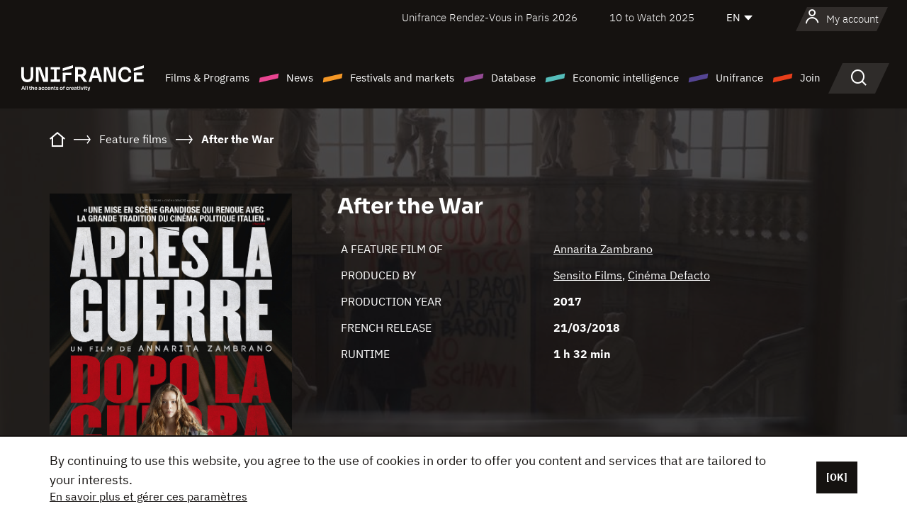

--- FILE ---
content_type: text/html;charset=utf-8
request_url: https://en.unifrance.org/movie/42707/after-the-war
body_size: 20568
content:
<!DOCTYPE html><html lang="en" prefix="og: http://ogp.me/ns#"><head><script>(function(w,d,s,l,i){w[l]=w[l]||[];w[l].push({'gtm.start':
						new Date().getTime(),event:'gtm.js'});var f=d.getElementsByTagName(s)[0],
					j=d.createElement(s),dl=l!='dataLayer'?'&l='+l:'';j.async=true;j.src=
					'https://www.googletagmanager.com/gtm.js?id='+i+dl;f.parentNode.insertBefore(j,f);
			})(window,document,'script','dataLayer','GTM-N94R5GK');</script><meta charset="utf-8"/><title>
                    After the War de Annarita Zambrano (2017) - Unifrance</title><link rel="alternate" hreflang="fr" href="https://www.unifrance.org/film/42707/apres-la-guerre"/><link rel="alternate" hreflang="es" href="https://es.unifrance.org/pelicula/42707/apres-la-guerre"/><link rel="alternate" hreflang="ja" href="https://japan.unifrance.org/映画/42707/after-the-war"/><meta content="width=device-width, initial-scale=1, shrink-to-fit=no" name="viewport"/><link type="image/x-icon" href="/ressources/internet/images/v2/favicon.svg" rel="shortcut icon"/><link type="image/x-icon" href="/ressources/internet/images/v2/favicon.svg" rel="icon"/><style>
				@font-face{font-family:IBMPlexSans;font-style:normal;font-weight:700;font-display:swap;src:local("IBMPlexSans"),url("/ressources/internet/fonts/IBMPlexSans/IBMPlexSans-700.ttf") format("truetype"),url("/ressources/internet/fonts/IBMPlexSans/IBMPlexSans-700.eot?#iefix") format("embedded-opentype"),url("/ressources/internet/fonts/IBMPlexSans/IBMPlexSans-700.woff2") format("woff2"),url("/ressources/internet/fonts/IBMPlexSans/IBMPlexSans-700.woff") format("woff"),url("/ressources/internet/fonts/IBMPlexSans/IBMPlexSans-700.svg") format("svg")}@font-face{font-family:IBMPlexSans;font-style:normal;font-weight:600;font-display:swap;src:local("IBMPlexSans"),url("/ressources/internet/fonts/IBMPlexSans/IBMPlexSans-600.ttf") format("truetype"),url("/ressources/internet/fonts/IBMPlexSans/IBMPlexSans-600.eot?#iefix") format("embedded-opentype"),url("/ressources/internet/fonts/IBMPlexSans/IBMPlexSans-600.woff2") format("woff2"),url("/ressources/internet/fonts/IBMPlexSans/IBMPlexSans-600.woff") format("woff"),url("/ressources/internet/fonts/IBMPlexSans/IBMPlexSans-600.svg") format("svg")}@font-face{font-family:IBMPlexSans;font-style:normal;font-weight:500;font-display:swap;src:local("IBMPlexSans"),url("/ressources/internet/fonts/IBMPlexSans/IBMPlexSans-500.ttf") format("truetype"),url("/ressources/internet/fonts/IBMPlexSans/IBMPlexSans-500.eot?#iefix") format("embedded-opentype"),url("/ressources/internet/fonts/IBMPlexSans/IBMPlexSans-500.woff2") format("woff2"),url("/ressources/internet/fonts/IBMPlexSans/IBMPlexSans-500.woff") format("woff"),url("/ressources/internet/fonts/IBMPlexSans/IBMPlexSans-500.svg") format("svg")}@font-face{font-family:IBMPlexSans;font-style:normal;font-weight:400;font-display:swap;src:local("IBMPlexSans"),url("/ressources/internet/fonts/IBMPlexSans/IBMPlexSans-400.ttf") format("truetype"),url("/ressources/internet/fonts/IBMPlexSans/IBMPlexSans-400.eot?#iefix") format("embedded-opentype"),url("/ressources/internet/fonts/IBMPlexSans/IBMPlexSans-400.woff2") format("woff2"),url("/ressources/internet/fonts/IBMPlexSans/IBMPlexSans-400.woff") format("woff"),url("/ressources/internet/fonts/IBMPlexSans/IBMPlexSans-400.svg") format("svg")}@font-face{font-family:IBMPlexSans;font-style:normal;font-weight:300;font-display:swap;src:local("IBMPlexSans"),url("/ressources/internet/fonts/IBMPlexSans/IBMPlexSans-300.ttf") format("truetype"),url("/ressources/internet/fonts/IBMPlexSans/IBMPlexSans-300.eot?#iefix") format("embedded-opentype"),url("/ressources/internet/fonts/IBMPlexSans/IBMPlexSans-300.woff2") format("woff2"),url("/ressources/internet/fonts/IBMPlexSans/IBMPlexSans-300.woff") format("woff"),url("/ressources/internet/fonts/IBMPlexSans/IBMPlexSans-300.svg") format("svg")}@font-face{font-family:IBMPlexSans;font-style:normal;font-weight:200;font-display:swap;src:local("IBMPlexSans"),url("/ressources/internet/fonts/IBMPlexSans/IBMPlexSans-200.ttf") format("truetype"),url("/ressources/internet/fonts/IBMPlexSans/IBMPlexSans-200.eot?#iefix") format("embedded-opentype"),url("/ressources/internet/fonts/IBMPlexSans/IBMPlexSans-200.woff2") format("woff2"),url("/ressources/internet/fonts/IBMPlexSans/IBMPlexSans-200.woff") format("woff"),url("/ressources/internet/fonts/IBMPlexSans/IBMPlexSans-200.svg") format("svg")}@font-face{font-family:IBMPlexSans;font-style:normal;font-weight:100;font-display:swap;src:local("IBMPlexSans"),url("/ressources/internet/fonts/IBMPlexSans/IBMPlexSans-100.ttf") format("truetype"),url("/ressources/internet/fonts/IBMPlexSans/IBMPlexSans-100.eot?#iefix") format("embedded-opentype"),url("/ressources/internet/fonts/IBMPlexSans/IBMPlexSans-100.woff2") format("woff2"),url("/ressources/internet/fonts/IBMPlexSans/IBMPlexSans-100.woff") format("woff"),url("/ressources/internet/fonts/IBMPlexSans/IBMPlexSans-100.svg") format("svg")}:root{--bs-blue:#55bdba;--bs-indigo:#6610f2;--bs-purple:#954b95;--bs-pink:#e94591;--bs-red:#e73e1a;--bs-orange:#f49726;--bs-yellow:#ffc107;--bs-green:#90c189;--bs-teal:#20c997;--bs-cyan:#0dcaf0;--bs-black:#151210;--bs-white:#fff;--bs-gray:#6c757d;--bs-gray-dark:#343a40;--bs-gray-100:#f8f9fa;--bs-gray-200:#e9ecef;--bs-gray-300:#dee2e6;--bs-gray-400:#ced4da;--bs-gray-500:#adb5bd;--bs-gray-600:#6c757d;--bs-gray-700:#495057;--bs-gray-800:#343a40;--bs-gray-900:#212529;--bs-primary:#74d1f6;--bs-black:#151210;--bs-pink:#e94591;--bs-orange:#f49726;--bs-purple:#954b95;--bs-blue:#55bdba;--bs-deep-purple:#554593;--bs-red:#e73e1a;--bs-green:#90c189;--bs-gray:#a6a096;--bs-brown:#816041;--bs-sand:#d8b882;--bs-primary-rgb:116,209,246;--bs-black-rgb:21,18,16;--bs-pink-rgb:233,69,145;--bs-orange-rgb:244,151,38;--bs-purple-rgb:149,75,149;--bs-blue-rgb:85,189,186;--bs-deep-purple-rgb:85,69,147;--bs-red-rgb:231,62,26;--bs-green-rgb:144,193,137;--bs-gray-rgb:166,160,150;--bs-brown-rgb:129,96,65;--bs-sand-rgb:216,184,130;--bs-white-rgb:255,255,255;--bs-black-rgb:21,18,16;--bs-body-color-rgb:21,18,16;--bs-body-bg-rgb:255,255,255;--bs-font-sans-serif:"IBMPlexSans";--bs-font-monospace:SFMono-Regular,Menlo,Monaco,Consolas,"Liberation Mono","Courier New",monospace;--bs-gradient:linear-gradient(180deg,rgba(255,255,255,0.15),rgba(255,255,255,0));--bs-body-font-family:IBMPlexSans;--bs-body-font-size:calc(1.285rem+0.42vw);--bs-body-font-weight:400;--bs-body-line-height:1.25;--bs-body-color:#151210;--bs-body-bg:#fff;--bs-border-width:1px;--bs-border-style:solid;--bs-border-color:#151210;--bs-border-color-translucent:rgba(21,18,16,0.175);--bs-border-radius:.375rem;--bs-border-radius-sm:.25rem;--bs-border-radius-lg:.5rem;--bs-border-radius-xl:1rem;--bs-border-radius-2xl:2rem;--bs-border-radius-pill:50rem;--bs-link-color:#74d1f6;--bs-link-hover-color:#5da7c5;--bs-code-color:#e94591;--bs-highlight-bg:#fff3cd}@media (min-width:1200px){:root{--bs-body-font-size:1.6rem}}*,::after,::before{box-sizing:border-box}@media (prefers-reduced-motion:no-preference){:root{scroll-behavior:smooth}}body{margin:0;font-family:var(--bs-body-font-family);font-size:var(--bs-body-font-size);font-weight:var(--bs-body-font-weight);line-height:var(--bs-body-line-height);color:var(--bs-body-color);text-align:var(--bs-body-text-align);background-color:var(--bs-body-bg);-webkit-text-size-adjust:100%}::-moz-focus-inner{padding:0;border-style:none}::-webkit-datetime-edit-day-field,::-webkit-datetime-edit-fields-wrapper,::-webkit-datetime-edit-hour-field,::-webkit-datetime-edit-minute,::-webkit-datetime-edit-month-field,::-webkit-datetime-edit-text,::-webkit-datetime-edit-year-field{padding:0}::-webkit-inner-spin-button{height:auto}::-webkit-search-decoration{-webkit-appearance:none}::-webkit-color-swatch-wrapper{padding:0}::file-selector-button{font:inherit;-webkit-appearance:button}iframe{border:0}:root{--bs-body-font-size:1.6rem}html{font-size:62.5%}*{-webkit-font-smoothing:antialiased;-moz-font-smoothing:antialiased;-moz-osx-font-smoothing:grayscale}@media (min-width:1280px){body{background:linear-gradient(180deg,#151210 0,#151210 12rem,#fff 12rem)}}body{font-family:IBMPlexSans}
			</style><link onload="this.onload=null;this.rel=&apos;stylesheet&apos;;this.media=&apos;all&apos;" as="style" href="/ressources/internet/css/bootstrap.min.css?t=1767688136596" rel="preload"/><link onload="this.onload=null;this.rel=&apos;stylesheet&apos;;this.media=&apos;all&apos;" media="screen and (min-width: 768px)" as="style" href="/ressources/internet/css/unifrance-desktop.min.css?t=1767688136596" rel="preload"/><link onload="this.onload=null;this.rel=&apos;stylesheet&apos;;this.media=&apos;all&apos;" media="screen and (max-width: 767px)" as="style" href="/ressources/internet/css/unifrance-mobile.min.css?t=1767688136596" rel="preload"/><link onload="this.onload=null;this.rel=&apos;stylesheet&apos;;this.media=&apos;all&apos;" media="screen and (min-width: 768px)" as="style" href="/ressources/internet/css/unifrance-film-desktop.min.css?t=1767688136596" rel="preload"/><link onload="this.onload=null;this.rel=&apos;stylesheet&apos;;this.media=&apos;all&apos;" media="screen and (max-width: 767px)" as="style" href="/ressources/internet/css/unifrance-film-mobile.min.css?t=1767688136596" rel="preload"/></head><body class=""><noscript><iframe style="display:none;visibility:hidden" width="0" height="0" src="https://www.googletagmanager.com/ns.html?id=GTM-N94R5GK"/></noscript><label hidden="hidden" id="moins">Show less</label><label hidden="hidden" id="plus">Show more</label><label hidden="hidden" id="inTotal">in total</label><label hidden="hidden" id="voirLaFiche">View file</label><label hidden="hidden" id="allDep">All Departements</label><label hidden="hidden" id="showCaptchaModal">true</label><div class="site-wrapper"><div data-datemodification="1450533930638" data-promotionid="2070" style="display: none" class="appMobileOff headerInfos cookies-banner"><div class="cookies-banner--wrapper container"><div class="cookies-banner--txt"><p> By continuing to use this website, you agree to the use of cookies in order to offer you content and services that are tailored to your interests.</p><a class="moreInfos" target="_blank" href="https://en.unifrance.org/promotion/6820/titleClick">En savoir plus et gérer ces paramètres</a></div><div class="cookies-banner--actions"><a class="closeHeaderInfos btn btn-primary" href="#">[OK]</a></div><div class="clearfix"></div><div id="inform-and-ask" style="display: none; width: 300px; background-color: white; repeat: scroll 0% 0% white; border: 1px solid #cccccc; padding :10px 10px;text-align:center; position: fixed; top:30px; left:50%; margin-top:0px; margin-left:-150px; z-index:100000; opacity:1"><div>Etes vous sur?</div><div style="padding :10px 10px;text-align:center;"><button onclick="tagAnalyticsCNIL.CookieConsent.hideInform()" name="cancel" class="btn btn-red btn-pill btn-block">Non</button></div></div></div></div><header role="banner" class="site-header js-header-uni"><div class="site-header__inner"><div class="container"><div class="site-header__top d-none d-xl-flex align-items-center justify-content-end"><ul class="list-unstyled d-flex align-items-center m-0"><li><a href="https://www.unifrance.org/festivals-et-marches/650/rendez-vous-d-unifrance-a-paris/2026">
                                                    Unifrance Rendez-Vous in Paris 2026
                                                    </a></li><li><a href="https://en.unifrance.org/festivals-and-markets/1236/10-to-watch-d-unifrance/2025">
                                                    10 to Watch 2025
                                                    </a></li><li><div class="site-header__lang"><select name="langues" aria-label="English" title="English"><option value="https://en.unifrance.org/movie/42707/after-the-war" selected="selected">EN</option><option value="https://www.unifrance.org/film/42707/apres-la-guerre">FR</option><option value="https://es.unifrance.org/pelicula/42707/apres-la-guerre">ES</option><option value="https://japan.unifrance.org/映画/42707/after-the-war">JA</option></select></div></li></ul></div><div tabindex="-1" id="main-menu" class="site-header__bottom d-flex align-items-center justify-content-xl-between"><div class="site-header__btn d-xl-none"><button class="btn-unstyled js-navbar-toggler navbar-toggler"><span aria-hidden="true" class="unificon unificon-menu"></span><span class="visually-hidden">Menu</span></button></div><div class="site-header__lang d-none"><select name="langues" aria-label="English" title="English"><option value="https://en.unifrance.org/movie/42707/after-the-war" selected="selected">EN</option><option value="https://www.unifrance.org/film/42707/apres-la-guerre">FR</option><option value="https://es.unifrance.org/pelicula/42707/apres-la-guerre">ES</option><option value="https://japan.unifrance.org/映画/42707/after-the-war">JA</option></select></div><div class="dropdown-user-wrapper dropdown login-btn"><a title="View my profile" id="dropdownUser" class="dropdown-toggle text-decoration-none" href="https://en.unifrance.org/login"><span class="avatar-navbar avatar-user"><span aria-hidden="true" class="unificon unificon-user"></span><span class="avatar-user-text">My account</span></span></a></div><div class="site-header__logo"><a href="https://en.unifrance.org/"><img height="58" width="281" alt="UNIFRANCE - all the accents of creativity" src="/ressources/internet/images/v2/unifrance-header.svg" class="img-fluid"/></a></div><div class="site-header__nav"><div class="site-header__mobileTop d-xl-none"><div class="site-header__close"><button class="btn-unstyled js-navbar-toggler"><span aria-hidden="true" class="unificon unificon-close"></span><span class="visually-hidden">Search</span></button></div><div class="site-header__logo-mobile"><a href=""><img height="58" width="281" alt="UNIFRANCE" src="/ressources/internet/images/v2/unifrance-header-dark.svg" class="img-fluid"/></a></div><div class="site-header__lang lang-mobile"><select name="langues" aria-label="English" title="English"><option value="https://en.unifrance.org/movie/42707/after-the-war" selected="selected">EN</option><option value="https://www.unifrance.org/film/42707/apres-la-guerre">FR</option><option value="https://es.unifrance.org/pelicula/42707/apres-la-guerre">ES</option><option value="https://japan.unifrance.org/映画/42707/after-the-war">JA</option></select></div></div><nav aria-label="Navigation principale" class="site-header__menu"><ul class="navbar-nav level1 unif-list"><li class="nav-item d-xl-none"><a class="nav-item nav-link" href="">Homepage</a></li><li class="nav-item no-theme dropdown dropdown-hover"><button aria-expanded="true" data-bs-auto-close="outside" data-bs-toggle="dropdown" class="nav-item nav-link dropdown-toggle">Films &amp; Programs</button><div class="submenu dropdown-menu menu-type-big"><div class="submenu__inner"><div class="submenu__wrapper d-flex"><div class="submenu__item"><div class="submenu__title">FRENCH FILMS &amp; PROGRAMS</div><ul class="list-unstyled unif-list submenu__content"><li><a class="nav-item nav-link" href="https://en.unifrance.org/movie/feature-movies">Feature films</a></li><li><a class="nav-item nav-link" href="https://en.unifrance.org/movie/short-movies">Short films</a></li><li><a class="nav-item nav-link" href="https://en.unifrance.org/serie/espace-programme">Audiovisual programs</a></li><li><a class="nav-item nav-link" href="/vr">Immersive works</a></li></ul></div><div class="submenu__item"><div class="submenu__title">PROFESSIONALS: VIEWING FILMS &amp; PROGRAMS</div><ul class="list-unstyled unif-list submenu__content"><li><a class="nav-item nav-link" target="_blank" href="https://screeningroom.unifrance.org/">Screening Room</a><span aria-hidden="true" class="unificon unificon-link-external"></span></li><li><a class="nav-item nav-link" href="https://en.unifrance.org/short-movies/shortFilmGallery">Short Film Gallery</a><span aria-hidden="true" class="unificon unificon-cadenas"></span></li></ul></div><div class="submenu__item"><div class="submenu__title">SEARCH FOR A MOVIE OR A PROGRAM</div><ul class="list-unstyled unif-list submenu__content"><li><a href="https://en.unifrance.org/search/movie" class="nav-item nav-link">All movies and programs</a></li><li><a href="https://en.unifrance.org/search/movie?genres=film.genre.fiction&sort=pertinence" class="nav-item nav-link">Fiction</a></li><li><a href="https://en.unifrance.org/search/movie?genres=film.genre.documentaire&sort=pertinence" class="nav-item nav-link">Documentary</a></li><li><a href="https://en.unifrance.org/search/movie?genres=film.genre.animation&sort=pertinence" class="nav-item nav-link">Animation</a></li><li><a href="https://en.unifrance.org/search/movie?metrage=film.format.audiovisuel&formatProgramme=audiovisuel.format.serie&sort=pertinence" class="nav-item nav-link">Series</a></li></ul></div></div></div></div></li><li class="nav-item theme1 dropdown dropdown-hover"><button aria-expanded="true" data-bs-auto-close="outside" data-bs-toggle="dropdown" class="nav-item nav-link dropdown-toggle">News</button><div class="submenu dropdown-menu menu-type-normal"><div class="submenu__inner"><div class="submenu__wrapper d-flex"><div class="submenu__item"><ul class="list-unstyled unif-list submenu__content"><li><a class="nav-item nav-link" href="https://en.unifrance.org/news">In the headlines</a></li><li><a href="https://en.unifrance.org/search/actualite?rubriques=actu.rubrique.chiffresinternational&sort=pertinence" class="nav-item nav-link">Box office</a></li><li><a href="https://en.unifrance.org/search/actualite?rubriques=actu.rubrique.actuvideo&sort=pertinence" class="nav-item nav-link">In video</a></li><li><a href="https://en.unifrance.org/search/actualite?rubriques=actu.rubrique.Entretiens&sort=pertinence" class="nav-item nav-link">Interviews</a></li><li><a href="https://en.unifrance.org/search/actualite?rubriques=actu.rubrique.Revuedepresseetrangere&sort=pertinence" class="nav-item nav-link">Foreign press review</a></li><li><a class="nav-item nav-link" href="https://en.unifrance.org/my-newsletters/">Newsletters</a></li></ul></div></div></div></div></li><li class="nav-item theme2 dropdown dropdown-hover"><button aria-expanded="true" data-bs-auto-close="outside" data-bs-toggle="dropdown" class="nav-item nav-link dropdown-toggle">Festivals and markets</button><div class="submenu dropdown-menu menu-type-normal"><div class="submenu__inner"><div class="submenu__wrapper d-flex"><div class="submenu__item"><ul class="list-unstyled unif-list submenu__content"><li><a class="nav-item nav-link" href="https://en.unifrance.org/festivals-and-markets">In the headlines</a></li><li><a href="https://en.unifrance.org/search/manifestation?type=manifestation.type.festivallm&type=manifestation.type.festivallmcm&sort=pertinence" class="nav-item nav-link">Cinema events</a></li><li><a href="https://en.unifrance.org/search/manifestation?type=manifestation.type.audiovisuel&sort=pertinence" class="nav-item nav-link">Audiovisual events</a></li><li><a class="nav-item nav-link anchorLink" href="https://en.unifrance.org/festivals-and-markets#telechargements">Downloadable catalogs</a></li></ul></div></div></div></div></li><li class="nav-item theme3 dropdown dropdown-hover"><button aria-expanded="true" data-bs-auto-close="outside" data-bs-toggle="dropdown" class="nav-item nav-link dropdown-toggle">Database</button><div class="submenu dropdown-menu menu-type-big menu-type-large"><div class="submenu__inner"><div class="submenu__wrapper d-flex"><div class="submenu__item"><div class="submenu__title">SEARCH FOR A PERSON</div><ul class="list-unstyled unif-list submenu__content"><li><a href="https://en.unifrance.org/search/person" class="nav-item nav-link">All professionals</a></li><li><a href="https://en.unifrance.org/search/person?secteursAV=audiovisuel.secteur.audiovisuel&secteursAV=audiovisuel.secteur.cinema&nationalitePersonne=pays.fr&rolesSociete=societe.activitefilm.exportation&typeActivitesLiees=fr.openwide.unifrance.common.core.business.societe.model.Societe&sort=pertinence" class="nav-item nav-link">French sellers</a></li><li><a href="https://en.unifrance.org/search/person?secteursAV=audiovisuel.secteur.audiovisuel&activitesAV=audiovisuel.activite.achat" class="nav-item nav-link">Foreign audiovisual buyers</a></li></ul></div><div class="submenu__item"><div class="submenu__title">SEARCH FOR A COMPANY</div><ul class="list-unstyled unif-list submenu__content"><li><a href="https://en.unifrance.org/search/company" class="nav-item nav-link">All companies</a></li><li><a href="https://en.unifrance.org/search/company?paysOrigine=pays.fr&rolesSociete=societe.activitefilm.exportation&sort=pertinence" class="nav-item nav-link">International sales</a></li><li><a href="https://en.unifrance.org/search/company?rolesSociete=societe.activitefilm.distributionetrangerCM&rolesSociete=societe.activitefilm.distributionetrangerLM&sort=pertinence" class="nav-item nav-link">Cinema distribution abroad</a></li><li><a href="https://en.unifrance.org/search/company?rolesSociete=societe.activitefilm.coproduction&rolesSociete=societe.activitefilm.producteurassocie&rolesSociete=societe.activitefilm.productiondeleguee&rolesSociete=societe.activitefilm.productionetrangere&rolesSociete=societe.activitefilm.productionexecutive&sort=pertinence" class="nav-item nav-link">Production and co-production</a></li><li><a href="https://en.unifrance.org/search/company?activitesHF=societe.activitehorsfilm.editionvideo_cm&activitesHF=societe.activitehorsfilm.editionvideodvd&activitesHF=societe.activitehorsfilm.maisonedition&sort=pertinence" class="nav-item nav-link">Video edition</a></li><li><a href="https://en.unifrance.org/search/company?activitesHF=societe.activitehorsfilm.presseecrite&activitesHF=societe.activitehorsfilm.presseinternet&activitesHF=societe.activitehorsfilm.presseradio&activitesHF=societe.activitehorsfilm.pressetv&sort=pertinence" class="nav-item nav-link">Media</a></li></ul></div><div class="submenu__item"><div class="submenu__title">CHERCHER PAR PAYS OU ZONE</div><div class="form-item d-flex flex-column gap-3"><select onchange="location = this.options[this.selectedIndex].value;" class="form-select-search order-2"><option value="">Choisir un pays</option><option value="https://en.unifrance.org/box-office/361/argentina">Argentina</option><option value="https://en.unifrance.org/box-office/74849/asie-pacifique-ap">Asie Pacifique AP</option><option value="https://en.unifrance.org/box-office/601/australia">Australia</option><option value="https://en.unifrance.org/box-office/102/austria">Austria</option><option value="https://en.unifrance.org/box-office/180/belarus">Belarus</option><option value="https://en.unifrance.org/box-office/103/belgium">Belgium</option><option value="https://en.unifrance.org/box-office/362/bolivia">Bolivia</option><option value="https://en.unifrance.org/box-office/204/bosnia-and-herzegovina">Bosnia and Herzegovina</option><option value="https://en.unifrance.org/box-office/363/brazil">Brazil</option><option value="https://en.unifrance.org/box-office/163/bulgaria">Bulgaria</option><option value="https://en.unifrance.org/box-office/711/cambodia">Cambodia</option><option value="https://en.unifrance.org/box-office/202/canada">Canada</option><option value="https://en.unifrance.org/box-office/364/chile">Chile</option><option value="https://en.unifrance.org/box-office/731/china">China</option><option value="https://en.unifrance.org/box-office/365/colombia">Colombia</option><option value="https://en.unifrance.org/box-office/301/costa-rica">Costa Rica</option><option value="https://en.unifrance.org/box-office/159/croatia">Croatia</option><option value="https://en.unifrance.org/box-office/104/cyprus">Cyprus</option><option value="https://en.unifrance.org/box-office/167/czech-republic">Czech Republic</option><option value="https://en.unifrance.org/box-office/118/denmark">Denmark</option><option value="https://en.unifrance.org/box-office/366/ecuador">Ecuador</option><option value="https://en.unifrance.org/box-office/492/egypt">Egypt</option><option value="https://en.unifrance.org/box-office/182/estonia">Estonia</option><option value="https://en.unifrance.org/box-office/119/finland">Finland</option><option value="https://en.unifrance.org/box-office/101/germany">Germany</option><option value="https://en.unifrance.org/box-office/108/greece">Greece</option><option value="https://en.unifrance.org/box-office/721/hong-kong">Hong Kong</option><option value="https://en.unifrance.org/box-office/164/hungary">Hungary</option><option value="https://en.unifrance.org/box-office/120/iceland">Iceland</option><option value="https://en.unifrance.org/box-office/703/india">India</option><option value="https://en.unifrance.org/box-office/722/indonesia">Indonesia</option><option value="https://en.unifrance.org/box-office/521/israel">Israel</option><option value="https://en.unifrance.org/box-office/109/italy">Italy</option><option value="https://en.unifrance.org/box-office/415/ivory-coast">Ivory Coast</option><option value="https://en.unifrance.org/box-office/740/japan">Japan</option><option value="https://en.unifrance.org/box-office/397/kazakhstan">Kazakhstan</option><option value="https://en.unifrance.org/box-office/184/latvia">Latvia</option><option value="https://en.unifrance.org/box-office/74786/lebanon">Lebanon</option><option value="https://en.unifrance.org/box-office/185/lithuania">Lithuania</option><option value="https://en.unifrance.org/box-office/723/malaysia">Malaysia</option><option value="https://en.unifrance.org/box-office/367/mexico">Mexico</option><option value="https://en.unifrance.org/box-office/402/morocco">Morocco</option><option value="https://en.unifrance.org/box-office/605/new-zealand">New Zealand</option><option value="https://en.unifrance.org/box-office/464/nigeria">Nigeria</option><option value="https://en.unifrance.org/box-office/100/north-macedonia">North Macedonia</option><option value="https://en.unifrance.org/box-office/121/norway">Norway</option><option value="https://en.unifrance.org/box-office/368/paraguay">Paraguay</option><option value="https://en.unifrance.org/box-office/74794/peru">Peru</option><option value="https://en.unifrance.org/box-office/724/philippines">Philippines</option><option value="https://en.unifrance.org/box-office/165/poland">Poland</option><option value="https://en.unifrance.org/box-office/112/portugal">Portugal</option><option value="https://en.unifrance.org/box-office/20201/quebec">Quebec</option><option value="https://en.unifrance.org/box-office/166/romania">Romania</option><option value="https://en.unifrance.org/box-office/168/russia">Russia</option><option value="https://en.unifrance.org/box-office/508/saudi-arabia">Saudi Arabia</option><option value="https://en.unifrance.org/box-office/408/serbia">Serbia</option><option value="https://en.unifrance.org/box-office/725/singapore">Singapore</option><option value="https://en.unifrance.org/box-office/169/slovakia">Slovakia</option><option value="https://en.unifrance.org/box-office/158/slovenia">Slovenia</option><option value="https://en.unifrance.org/box-office/481/south-africa">South Africa</option><option value="https://en.unifrance.org/box-office/733/south-korea">South Korea</option><option value="https://en.unifrance.org/box-office/106/spain">Spain</option><option value="https://en.unifrance.org/box-office/122/sweden">Sweden</option><option value="https://en.unifrance.org/box-office/113/switzerland">Switzerland</option><option value="https://en.unifrance.org/box-office/727/taiwan">Ta&iuml;wan</option><option value="https://en.unifrance.org/box-office/726/thailand">Thailand</option><option value="https://en.unifrance.org/box-office/111/the-netherlands">The Netherlands</option><option value="https://en.unifrance.org/box-office/403/tunisia">Tunisia</option><option value="https://en.unifrance.org/box-office/114/turkey">Turkey</option><option value="https://en.unifrance.org/box-office/201/usa">USA</option><option value="https://en.unifrance.org/box-office/186/ukraine">Ukraine</option><option value="https://en.unifrance.org/box-office/511/united-arab-emirate">United Arab Emirate</option><option value="https://en.unifrance.org/box-office/107/united-kingdom">United Kingdom</option><option value="https://en.unifrance.org/box-office/370/uruguay">Uruguay</option><option value="https://en.unifrance.org/box-office/371/venezuela">Venezuela</option><option value="https://en.unifrance.org/box-office/713/vietnam">Vietnam</option></select><select onchange="location = this.options[this.selectedIndex].value;" class="form-select-search order-2"><option value="">Choisir une zone géographique</option><option value="https://en.unifrance.org/box-office/4/africa">Africa</option><option value="https://en.unifrance.org/box-office/7/asia">Asia</option><option value="https://en.unifrance.org/box-office/8/central-and-eastern-europe">Central and Eastern Europe</option><option value="https://en.unifrance.org/box-office/3/latin-america">Latin America</option><option value="https://en.unifrance.org/box-office/5/middle-east">Middle East</option><option value="https://en.unifrance.org/box-office/2/north-america">North America</option><option value="https://en.unifrance.org/box-office/6/oceania">Oceania</option><option value="https://en.unifrance.org/box-office/1/western-europe">Western Europe</option><option value="https://en.unifrance.org/box-office/74807/worldwide">Worldwide</option></select></div><div class="submenu__title">CHERCHER PAR GENRE</div><div class="form-item d-flex flex-column"><select onchange="if($(&apos;#showCaptchaModal&apos;).text() === &apos;true&apos;) { $(&apos;#captchaModalForm&apos;).attr(&apos;action&apos;, this.options[this.selectedIndex].value); $(&apos;#captchaModal&apos;).modal(&apos;show&apos;); } else location = this.options[this.selectedIndex].value;" class="form-select-search order-2"><option value="">Select a genre</option><option value="https://en.unifrance.org/search/movie?genres=film.genre.animation&amp;sort=pertinence">Animated film</option><option value="https://en.unifrance.org/search/movie?genres=film.genre.clip&amp;sort=pertinence">Clip</option><option value="https://en.unifrance.org/search/movie?genres=film.genre.documentaire&amp;sort=pertinence">Documentary</option><option value="https://en.unifrance.org/search/movie?genres=film.genre.experimental&amp;sort=pertinence">Experimental</option><option value="https://en.unifrance.org/search/movie?genres=film.genre.fiction&amp;sort=pertinence">Fiction</option><option value="https://en.unifrance.org/search/movie?genres=film.genre.spectaclevivant&amp;sort=pertinence">Live Performance</option></select></div></div><div class="submenu__item"><div class="submenu__title">CONDITIONS DE RÉFÉRENCEMENT</div><ul class="list-unstyled unif-list submenu__content"><li><a class="nav-item nav-link" href="https://en.unifrance.org/corporate/referencement-oeuvres-societes-personnes">Référencement oeuvres, sociétés et personnes</a></li></ul></div></div></div></div></li><li class="nav-item theme4 dropdown dropdown-hover"><button aria-expanded="true" data-bs-auto-close="outside" data-bs-toggle="dropdown" class="nav-item nav-link dropdown-toggle">Economic intelligence</button><div class="submenu dropdown-menu menu-type-normal"><div class="submenu__inner"><div class="submenu__wrapper d-flex"><div class="submenu__item"><ul class="list-unstyled unif-list submenu__content"><li><a class="nav-item nav-link" href="https://en.unifrance.org/box-office/74807/worldwide">International economic data</a></li><li><a class="nav-item nav-link" href="https://en.unifrance.org/box-office">Economic data by country or geographical area</a></li><li><a href="https://en.unifrance.org/search/actualite?rubriques=actu.rubrique.etudes&sort=pertinence" class="nav-item nav-link">Study and annual reports</a></li><li><a href="https://en.unifrance.org/search/actualite?rubriques=actu.rubrique.veillenumerique&sort=pertinence" class="nav-item nav-link">Digital monitoring</a></li></ul></div></div></div></div></li><li class="nav-item theme5 dropdown dropdown-hover"><button aria-expanded="true" data-bs-auto-close="outside" data-bs-toggle="dropdown" class="nav-item nav-link dropdown-toggle">Unifrance</button><div class="submenu dropdown-menu menu-type-normal"><div class="submenu__inner"><div class="submenu__wrapper d-flex"><div class="submenu__item"><ul class="list-unstyled unif-list submenu__content"><li><a class="nav-item nav-link" href="https://en.unifrance.org/corporate/missions">Missions</a></li><li><a class="nav-item nav-link" href="https://en.unifrance.org/corporate/staff">Organization chart</a></li><li><a class="nav-item nav-link" href="https://en.unifrance.org/corporate/governing-bodies">Our Governing Bodies</a></li><li><a class="nav-item nav-link" href="https://en.unifrance.org/corporate/offices-abroad">Offices abroad</a></li><li><a class="nav-item nav-link" href="https://en.unifrance.org/corporate/partners">Our Partners</a></li><li><a class="nav-item nav-link" href="https://en.unifrance.org/corporate/fonds-de-dotation">Unifrance Endowment Fund</a></li><li><a class="nav-item nav-link" href="https://en.unifrance.org/corporate/recrutement">Recruitment</a></li><li><a class="nav-item nav-link" href="https://en.unifrance.org/corporate/valeurs">Values</a></li><li><a class="nav-item nav-link" href="https://en.unifrance.org/corporate/vhss">GBVH</a></li></ul></div></div></div></div></li><li class="nav-item theme6 dropdown dropdown-hover"><button aria-expanded="true" data-bs-auto-close="outside" data-bs-toggle="dropdown" class="nav-item nav-link dropdown-toggle">Join</button><div class="submenu dropdown-menu menu-type-big"><div class="submenu__inner"><div class="submenu__wrapper d-flex"><div class="submenu__item"><div class="submenu__title">FILM PROFESSIONALS</div><ul class="list-unstyled unif-list submenu__content"><li><a class="nav-item nav-link" href="https://en.unifrance.org/corporate/feature-film-producers">Feature film producers</a></li><li><a class="nav-item nav-link" href="https://en.unifrance.org/corporate/feature-film-exporters">Feature film exporters</a></li><li><a class="nav-item nav-link" href="https://en.unifrance.org/corporate/short-film-distributors">Producers and distributors of short films or immersive works</a></li><li><a class="nav-item nav-link" href="https://en.unifrance.org/corporate/artists">Directors, actors, screenwriters, composers and agents</a></li></ul></div><div class="submenu__item"><div class="submenu__title">AUDIOVISUAL PROFESSIONALS</div><ul class="list-unstyled unif-list submenu__content"><li><a class="nav-item nav-link" href="https://en.unifrance.org/corporate/tv-distributors">Directors, Actors, Screenwriters, Composers and Agents</a></li><li><a class="nav-item nav-link" href="https://en.unifrance.org/corporate/tv-producers">Producers of films and programs audiovisual </a></li><li><a class="nav-item nav-link" href="https://en.unifrance.org/corporate/artists">Directors, actors, screenwriters, composers and agents</a></li></ul></div></div></div></div></li></ul></nav><div class="site-header__links-mobile d-xl-none"><ul class="list-unstyled"><li><a href="https://www.unifrance.org/festivals-et-marches/650/rendez-vous-d-unifrance-a-paris/2026">
                                                            Unifrance Rendez-Vous in Paris 2026
                                                            </a></li><li><a href="https://en.unifrance.org/festivals-and-markets/1236/10-to-watch-d-unifrance/2025">
                                                            10 to Watch 2025
                                                            </a></li></ul></div></div><div tabindex="-1" class="site-header__search" id="main-search"><button onclick="setTimeout(function(){$(&apos;#modal-search__input&apos;).focus();}, 500)" data-bs-target="#searchModal" data-bs-toggle="modal" class="btn-unstyled"><span aria-hidden="true" class="unificon unificon-search"></span><span class="visually-hidden">Search</span></button></div></div></div></div></header><div class="site-wrapper"><main tabindex="-1" role="main" class="site-content" id="main-content"><div class="jumbotron film uni-banner text-white bg-black"><div style="background-image: url(https://medias.unifrance.org/medias/242/175/176114/format_page/after-the-war.jpg);" class="embed-img"></div><div class="jumbotron-inner"><div class="breadcrumb-wrapper container d-none d-lg-block"><nav aria-label="Fil d&apos;Ariane"><ol typeof="BreadcrumbList" vocab="http://schema.org/" class="breadcrumb"><li typeof="ListItem" property="itemListElement" class="breadcrumb-item"><a typeof="WebPage" property="item" href="https://en.unifrance.org/"><span aria-hidden="true" class="unificon unificon-home"></span><span class="d-none" property="id">https://en.unifrance.org/</span><span class="d-none" property="name">Homepage</span></a><meta content="1" property="position"/></li><li typeof="ListItem" property="itemListElement" class="breadcrumb-item"><a typeof="WebPage" property="item" href="https://en.unifrance.org/movie/feature-movies"><span class="d-none" property="id">https://en.unifrance.org/movie/feature-movies</span><span property="name">Feature films</span></a><a typeof="WebPage" property="item" href=""><span class="d-none" property="id"></span><span property="name"></span></a><meta content="2" property="position"/></li><li typeof="ListItem" property="itemListElement" class="breadcrumb-item active"><span property="name">After the War</span><meta content="3" property="position"/></li></ol></nav></div><div class="d-lg-none container prevLink"><a href="" class="link-back"><span aria-hidden="true" class="unificon unificon-arrow-right-long"></span><span></span></a></div><div class="container"><div class="jumbotron__content"><a class="anchorLink" href="#galery-oeuvre"><div class="jumbotron__image"><picture><img class="img-fluid" border="0" alt="After the War" title="After the War" width="751" height="1024" src="https://medias.unifrance.org/medias/71/180/177223/format_page/after-the-war.jpg"/></picture></div></a><h1 class="jumbotron__title like-h1">After the War</h1><div class="jumbotron__infos"><div class="info"><span class="info__label text-uppercase">A Feature film of</span><div><a href="https://en.unifrance.org/directories/person/344251/annarita-zambrano">Annarita Zambrano</a></div></div><div class="info"><span class="info__label text-uppercase">Produced by</span><div><a href="https://en.unifrance.org/directories/company/328519/sensito-films">Sensito Films</a>, <a href="https://en.unifrance.org/directories/company/97515/cinema-defacto">Cin&eacute;ma Defacto</a></div></div><div class="info"><span class="info__label text-uppercase">Production year</span><strong>2017</strong></div><div class="info"><span class="info__label text-uppercase">French release</span><strong>21/03/2018</strong></div><div class="info"><span class="info__label text-uppercase">Runtime</span><strong>1 h 32 min</strong></div></div></div></div></div></div><div class="container page-sheet"><div class="row"><div class="col-lg-4"><div class="sticky-wrapper"><div class="sticky js-sticky-summary" id="scrollspy"><picture class="scrollspy__image"><img style="padding-top:10px; padding-bottom:10px;" border="0" alt="After the War" title="After the War" width="220" height="299" src="https://medias.unifrance.org/medias/71/180/177223/format_page/after-the-war.jpg" loading="lazy"/></picture><div class="scrollspy__nav js-sticky-summary-nav"><ul class="scrollspy__list js-summary-list-data"></ul></div><div class="scrollspy__btn d-flex gap-3 align-items-start"><span class="scrollspy__btn-summary d-lg-none"><button data-bs-target="#summaryModal" data-bs-toggle="modal" class="btn btn-secondary justify-content-center p-0"><span aria-hidden="true" class="unificon unificon-liste"></span><span class="d-inline p-2">Sommaire de la fiche</span></button></span><div class="popover-wrapper"><button data-bs-custom-class="popover-partager" data-bs-placement="right" data-bs-toggle="popover" data-bs-trigger="click" aria-label="Partager" type="button" class="btn btn-primary"><span aria-hidden="true" class="unificon unificon-partage me-0 me-md-3 me-xxl-5"></span><span class="d-none d-lg-block">Share</span></button><div class="popover-content d-none"><ul class="list-unstyled"><li><a target="_blank" href="https://www.facebook.com/sharer/sharer.php?u=https://en.unifrance.org/movie/42707/after-the-war"><span class="unificon"><img class="align-top" alt="Facebook" title="Facebook" width="35" height="35" src="https://medias.unifrance.org/medias/228/86/284388/visuel/facebook.svg" loading="lazy"/></span><span class="text">Facebook</span></a></li><li><a target="_blank" href="mailto:?body=https://en.unifrance.org/movie/42707/after-the-war&subject=After the War"><span aria-hidden="true" class="unificon unificon-enveloppe"></span><span class="text">Mail</span></a></li></ul></div></div><div><button onclick="$(&apos;.login-btn a&apos;)[0].click(); return false;" href="https://en.unifrance.org/login" class="btn btn-primary btn-active"><span aria-hidden="true" class="unificon unificon-favori icon-un-active me-0 me-md-3 me-xxl-5"></span><span class="text-un-active">Favorite</span></button></div></div></div></div><div aria-hidden="true" aria-labelledby="summaryModalTitle" tabindex="-1" data-bs-keyboard="true" id="summaryModal" class="modal modal-summary fade"><div class="modal-dialog"><div class="modal-content"><div class="modal-body"><div class="container"><div class="d-flex justify-content-between align-items-center modal-search__header"><div class="site-header__logo modal-search__logo"><a href="#"><img height="58" width="281" loading="lazy" alt="" src="/ressources/internet/images/v2/unifrance-header-dark.svg" class="img-fluid"/></a></div><button aria-label="Fermer le sommaire" data-bs-dismiss="modal" class="btn-close" type="button"><span class="visually-hidden">Fermer</span><span aria-hidden="true" class="unificon unificon-close"></span></button></div><div class="modal-summary__inner"><div class="modal-summary__form"><p class="modal-summary__subtitle">Contents</p><h2 class="modal-summary__title" id="summaryModalTitle">After the War</h2><div class="modal-summary__content"><div class="scrollspy-nav-madal js-sticky-summary-modal"></div></div></div></div></div></div></div></div></div></div><div class="col-lg-8 ps-xl-0"><div class="scrollspy-content"><div class="js-summary-source"><div class="page-sheet-section"><div class="title-h2 title-h2--oneIcone "><h2 class="d-flex justify-content-start" id=""><span aria-hidden="true" class="unificon unificon-chevron-left"></span><span class="title-text">Synopsis</span></h2></div><div class="page-sheet-inner"><div data-rm-chars="1000" class="read-more js-read-more"><p> Bologna, 2002. The opposition to the Labor Law explodes in universities. The murder of a judge reopens old political wounds between Italy and France. Marco, a former left-wing activist, sentenced for murder and exiled in France for 20 years, thanks to the Mitterrand doctrine, is accused of having ordered the attack. The Italian government requests his extradition. Forced to flee with Viola, his 16 year old daughter, his life will change forever, as well as his family’s in Italy who has to pay for Marco’s past faults.</p></div></div></div><div class="page-sheet-section"><div class="title-h2 title-h2--oneIcone "><h2 class="d-flex justify-content-start" id=""><span aria-hidden="true" class="unificon unificon-chevron-left"></span><span class="title-text">Credits</span></h2></div><div class="page-sheet-inner"><div class="collapse-wrapper"><div class="title-h3 title-h3--underlined d-flex justify-content-between flex-row pe-2 position-relative"><h3 class="">
                Director
            <span class="fw-normal">(1)</span></h3><button aria-controls="collapse-id-1" aria-expanded="true" data-bs-target="#collapse-id-1" data-bs-toggle="collapse" type="button" class="show-more-link"><span class="show-more-link-inner"><span data-minus="less" data-plus="more">See</span></span></button></div><div id="collapse-id-1" class="collapse show-more-content show"><ul class="list-unstyled d-flex flex-column flex-md-row flex-wrap"><li style="" data-filters="" class="card-director d-flex flex-row link-extension col-md-6 pe-md-5" id="card-director-344251"><div class="card-director__text order-2 d-flex"><div class="d-flex flex-column"><h4 class="like-h4 d-md-block">Annarita Zambrano</h4><div class="card-descr"><p></p></div><a href="https://en.unifrance.org/directories/person/344251/annarita-zambrano" class="card-link fw-bold"><p><span class="pseudo">View file</span><span aria-hidden="true" class="unificon unificon-arrow-right"></span></p></a></div></div><div class="card-director__img order-1"><picture><img class="img-fluid" alt="Annarita Zambrano - &copy; Manuel Moutier" title="Annarita Zambrano - &copy; Manuel Moutier" width="142" height="200" src="https://medias.unifrance.org/medias/112/156/40048/format_page/annarita-zambrano.jpg" loading="lazy"/></picture></div></li></ul></div></div><div class="collapse-wrapper"><div class="title-h3 title-h3--underlined d-flex justify-content-between flex-row pe-2 position-relative"><h3 class="">
                Actors
            <span class="fw-normal">(7)</span></h3><button aria-controls="collapse-id-2" aria-expanded="true" data-bs-target="#collapse-id-2" data-bs-toggle="collapse" type="button" class="show-more-link"><span class="show-more-link-inner"><span data-minus="less" data-plus="more">See</span></span></button></div><div id="collapse-id-2" class="collapse show-more-content show"><div class="card-person__wrapper"><div class="scroll-slider js-scroll-slider slick-four"><div data-filters="" class="card-person d-flex flex-column"><div class="card-person__text order-2"><h4 class="like-h3"><a href="https://en.unifrance.org/directories/person/334939/giuseppe-battiston">Giuseppe Battiston</a></h4></div><div class="card-person__img order-1"><picture><img class="img-fluid" alt="Giuseppe Battiston" title="Giuseppe Battiston" width="320" height="400" src="https://medias.unifrance.org/medias/126/52/78974/format_web/giuseppe-battiston.jpg" loading="lazy"/></picture></div></div><div data-filters="" class="card-person d-flex flex-column"><div class="card-person__text order-2"><h4 class="like-h3"><a href="https://en.unifrance.org/directories/person/378704/charlotte-cetaire">Charlotte C&eacute;taire</a></h4></div><div class="card-person__img order-1"><picture><img class="img-fluid" alt="Charlotte C&eacute;taire - &copy; Veeren / UniFrance" title="Charlotte C&eacute;taire - &copy; Veeren / UniFrance" width="320" height="400" src="https://medias.unifrance.org/medias/98/183/178018/format_web/charlotte-cetaire.jpg" loading="lazy"/></picture></div></div><div data-filters="" class="card-person d-flex flex-column"><div class="card-person__text order-2"><h4 class="like-h3"><a href="https://en.unifrance.org/directories/person/353622/barbora-bobulova">Barbora Bobulova</a></h4></div><div class="card-person__img order-1"><picture><img class="img-fluid" alt="Barbora Bobulova" title="Barbora Bobulova" width="320" height="400" src="https://medias.unifrance.org/medias/146/206/118418/format_web/barbora-bobulova.jpg" loading="lazy"/></picture></div></div><div data-filters="" class="card-person d-flex flex-column"><div class="card-person__text order-2"><h4 class="like-h3"><a href="https://en.unifrance.org/directories/person/393577/fabrizio-ferracane">Fabrizio Ferracane</a></h4></div><div class="card-person__img order-1"><picture><img class="img-fluid" alt="Fabrizio Ferracane" title="Fabrizio Ferracane" width="1167" height="1454" src="https://medias.unifrance.org/medias/155/196/50331/visuel/generique-personne-defaut.png" loading="lazy"/></picture></div></div><div data-filters="" class="card-person d-flex flex-column"><div class="card-person__text order-2"><h4 class="like-h3"><a href="https://en.unifrance.org/directories/person/15595/jean-marc-barr">Jean-Marc Barr</a></h4></div><div class="card-person__img order-1"><picture><img class="img-fluid" alt="Jean-Marc Barr" title="Jean-Marc Barr" width="321" height="400" src="https://medias.unifrance.org/medias/114/88/22642/format_web/jean-marc-barr.jpg" loading="lazy"/></picture></div></div><div data-filters="" class="card-person d-flex flex-column"><div class="card-person__text order-2"><h4 class="like-h3"><a href="https://en.unifrance.org/directories/person/13505/marilyne-canto">Marilyne Canto</a></h4></div><div class="card-person__img order-1"><picture><img class="img-fluid" alt="Marilyne Canto - &copy; Guillaume Plas" title="Marilyne Canto - &copy; Guillaume Plas" width="321" height="400" src="https://medias.unifrance.org/medias/96/213/185696/format_web/marilyne-canto.jpg" loading="lazy"/></picture></div></div><div data-filters="" class="card-person d-flex flex-column"><div class="card-person__text order-2"><h4 class="like-h3"><a href="https://en.unifrance.org/directories/person/422171/elisabetta-piccolomini">Elisabetta Piccolomini</a></h4></div><div class="card-person__img order-1"><picture><img class="img-fluid" alt="Elisabetta Piccolomini" title="Elisabetta Piccolomini" width="1167" height="1454" src="https://medias.unifrance.org/medias/155/196/50331/visuel/generique-personne-defaut.png" loading="lazy"/></picture></div></div></div><div aria-hidden="true" class="points-icon d-md-none"></div></div><div class="display-more-actors"><div style="" id="" class="article-cards-btn "><button data-bs-target="#workSheetPersonModal" data-bs-toggle="modal" class="btn btn-primary uf-show-more"><span>View more<span class="fw-normal ms-2">(7)</span></span></button></div></div><div aria-hidden="true" aria-labelledby="workSheetPersonModalLabel" tabindex="-1" data-bs-keyboard="true" data-bs-backdrop="static" id="workSheetPersonModal" class="modal modal-article fade"><div class="modal-dialog"><div class="modal-content"><div class="modal-body"><div class="container"><div class="d-flex justify-content-between align-items-center modal-article__header"><div class="site-header__logo modal-article__logo"><a href="#"><img height="58" width="281" loading="lazy" alt="" src="/ressources/internet/images/v2/unifrance-header-dark.svg" class="img-fluid"/></a></div><button aria-label="Fermer cette fenêtre modale" data-bs-dismiss="modal" class="btn-close" type="button"><span class="visually-hidden">Fermer</span><span aria-hidden="true" class="unificon unificon-close"></span></button></div><div class="modal-article__inner"><h2 class="modal-article__title like-h1">After the War</h2><div class="title-h3 title-h3--underlined"><h3>Actor<span class="fw-normal">(7)</span></h3></div><div class="modal-article__list four-column"><div data-filters="" class="card-person d-flex flex-column"><div class="card-person__text order-2"><h4 class="like-h3"><a href="https://en.unifrance.org/directories/person/334939/giuseppe-battiston">Giuseppe Battiston</a></h4></div><div class="card-person__img order-1"><picture><img class="img-fluid" alt="Giuseppe Battiston" title="Giuseppe Battiston" width="320" height="400" src="https://medias.unifrance.org/medias/126/52/78974/format_web/giuseppe-battiston.jpg" loading="lazy"/></picture></div></div><div data-filters="" class="card-person d-flex flex-column"><div class="card-person__text order-2"><h4 class="like-h3"><a href="https://en.unifrance.org/directories/person/378704/charlotte-cetaire">Charlotte C&eacute;taire</a></h4></div><div class="card-person__img order-1"><picture><img class="img-fluid" alt="Charlotte C&eacute;taire - &copy; Veeren / UniFrance" title="Charlotte C&eacute;taire - &copy; Veeren / UniFrance" width="320" height="400" src="https://medias.unifrance.org/medias/98/183/178018/format_web/charlotte-cetaire.jpg" loading="lazy"/></picture></div></div><div data-filters="" class="card-person d-flex flex-column"><div class="card-person__text order-2"><h4 class="like-h3"><a href="https://en.unifrance.org/directories/person/353622/barbora-bobulova">Barbora Bobulova</a></h4></div><div class="card-person__img order-1"><picture><img class="img-fluid" alt="Barbora Bobulova" title="Barbora Bobulova" width="320" height="400" src="https://medias.unifrance.org/medias/146/206/118418/format_web/barbora-bobulova.jpg" loading="lazy"/></picture></div></div><div data-filters="" class="card-person d-flex flex-column"><div class="card-person__text order-2"><h4 class="like-h3"><a href="https://en.unifrance.org/directories/person/393577/fabrizio-ferracane">Fabrizio Ferracane</a></h4></div><div class="card-person__img order-1"><picture><img class="img-fluid" alt="Fabrizio Ferracane" title="Fabrizio Ferracane" width="1167" height="1454" src="https://medias.unifrance.org/medias/155/196/50331/visuel/generique-personne-defaut.png" loading="lazy"/></picture></div></div><div data-filters="" class="card-person d-flex flex-column"><div class="card-person__text order-2"><h4 class="like-h3"><a href="https://en.unifrance.org/directories/person/15595/jean-marc-barr">Jean-Marc Barr</a></h4></div><div class="card-person__img order-1"><picture><img class="img-fluid" alt="Jean-Marc Barr" title="Jean-Marc Barr" width="321" height="400" src="https://medias.unifrance.org/medias/114/88/22642/format_web/jean-marc-barr.jpg" loading="lazy"/></picture></div></div><div data-filters="" class="card-person d-flex flex-column"><div class="card-person__text order-2"><h4 class="like-h3"><a href="https://en.unifrance.org/directories/person/13505/marilyne-canto">Marilyne Canto</a></h4></div><div class="card-person__img order-1"><picture><img class="img-fluid" alt="Marilyne Canto - &copy; Guillaume Plas" title="Marilyne Canto - &copy; Guillaume Plas" width="321" height="400" src="https://medias.unifrance.org/medias/96/213/185696/format_web/marilyne-canto.jpg" loading="lazy"/></picture></div></div><div data-filters="" class="card-person d-flex flex-column"><div class="card-person__text order-2"><h4 class="like-h3"><a href="https://en.unifrance.org/directories/person/422171/elisabetta-piccolomini">Elisabetta Piccolomini</a></h4></div><div class="card-person__img order-1"><picture><img class="img-fluid" alt="Elisabetta Piccolomini" title="Elisabetta Piccolomini" width="1167" height="1454" src="https://medias.unifrance.org/medias/155/196/50331/visuel/generique-personne-defaut.png" loading="lazy"/></picture></div></div></div></div></div></div></div></div></div></div></div><div class="collapse-wrapper"><div class="title-h3 title-h3--underlined d-flex justify-content-between flex-row pe-2 position-relative"><h3 class="">
                Production and distribution
            <span class="fw-normal">(4)</span></h3><button aria-controls="collapse-id-3" aria-expanded="false" data-bs-target="#collapse-id-3" data-bs-toggle="collapse" type="button" class="show-more-link"><span class="show-more-link-inner"><span data-minus="less" data-plus="more">See</span></span></button></div><div id="collapse-id-3" class="collapse "><ul class="unif-list unif-big list-unstyled"><li>Executive Producers : <strong><span><a href="https://en.unifrance.org/directories/company/328519/sensito-films">Sensito Films</a>, <a href="https://en.unifrance.org/directories/company/97515/cinema-defacto">Cin&eacute;ma Defacto</a></span></strong></li></ul><ul class="unif-list unif-big list-unstyled"><li>Foreign production companies : <strong><span><a href="https://en.unifrance.org/directories/company/348058/nexus-factory">Nexus Factory</a>, <a href="https://en.unifrance.org/directories/company/367579/movimento-film">Movimento Film</a></span></strong></li></ul><ul class="unif-list unif-big list-unstyled"><li>Film exports/foreign sales : <strong><span><a href="https://en.unifrance.org/directories/company/84578/pyramide-international">Pyramide International</a></span></strong></li></ul><ul class="unif-list unif-big list-unstyled"><li>French distribution  : <strong><span><a href="https://en.unifrance.org/directories/company/68634/pyramide-distribution">Pyramide Distribution</a></span></strong></li></ul></div></div><div class="collapse-wrapper"><div class="title-h3 title-h3--underlined d-flex justify-content-between flex-row pe-2 position-relative"><h3 class="">
                Full credits
            <span class="fw-normal">(19)</span></h3><button aria-controls="collapse-id-4" aria-expanded="false" data-bs-target="#collapse-id-4" data-bs-toggle="collapse" type="button" class="show-more-link"><span class="show-more-link-inner"><span data-minus="less" data-plus="more">See</span></span></button></div><div id="collapse-id-4" class="collapse"><ul class="unif-list unif-big list-unstyled"><li>Executive Producers : <strong><span><a href="https://en.unifrance.org/directories/person/328520/stephanie-douet">St&eacute;phanie Douet</a>, <a href="https://en.unifrance.org/directories/person/31728/tom-dercourt">Tom Dercourt</a></span></strong></li></ul><ul class="unif-list unif-big list-unstyled"><li>Screenwriters : <strong><span><a href="https://en.unifrance.org/directories/person/344251/annarita-zambrano">Annarita Zambrano</a>, <a href="https://en.unifrance.org/directories/person/344252/delphine-agut">Delphine Agut</a></span></strong></li></ul><ul class="unif-list unif-big list-unstyled"><li>Director of Photography : <strong><span><a href="https://en.unifrance.org/directories/person/138604/laurent-brunet">Laurent Brunet</a></span></strong></li></ul><ul class="unif-list unif-big list-unstyled"><li>Music Composer : <strong><span><a href="https://en.unifrance.org/directories/person/308740/gregoire-hetzel">Gr&eacute;goire Hetzel</a></span></strong></li></ul><ul class="unif-list unif-big list-unstyled"><li>Assistant Director : <strong><span><a href="https://en.unifrance.org/directories/person/361635/lucas-loubaresse">Lucas Loubaresse</a></span></strong></li></ul><ul class="unif-list unif-big list-unstyled"><li>Editor : <strong><span><a href="https://en.unifrance.org/directories/person/308990/muriel-breton">Muriel Breton</a></span></strong></li></ul><ul class="unif-list unif-big list-unstyled"><li>Sound recordists : <strong><span><a href="https://en.unifrance.org/directories/person/316861/ivan-dumas">Ivan Dumas</a>, <a href="https://en.unifrance.org/directories/person/327657/frederic-heinrich">Fr&eacute;d&eacute;ric Heinrich</a></span></strong></li></ul><ul class="unif-list unif-big list-unstyled"><li>Costume designers : <strong><span><a href="https://en.unifrance.org/directories/person/349831/severine-cales">S&eacute;verine Cales</a>, <a href="https://en.unifrance.org/directories/person/427886/ursula-patzak">Ursula Patzak</a></span></strong></li></ul><ul class="unif-list unif-big list-unstyled"><li>Foreign producers : <strong><span><a href="https://en.unifrance.org/directories/person/371304/sylvain-goldberg">Sylvain Goldberg</a>, <a href="https://en.unifrance.org/directories/person/371305/serge-de-poucques">Serge De Poucques</a>, <a href="https://en.unifrance.org/directories/person/427887/simone-bachini">Simone Bachini</a>, <a href="https://en.unifrance.org/directories/person/427888/jamal-zeinal-zade">Jamal Zeinal Zade</a>, <a href="https://en.unifrance.org/directories/person/366367/dan-wechsler">Dan Wechsler</a>, <a href="https://en.unifrance.org/directories/person/427889/giorgio-d-imperio">Giorgio D'Imperio</a></span></strong></li></ul><ul class="unif-list unif-big list-unstyled"><li>Line Producer : <strong><span><a href="https://en.unifrance.org/directories/person/352430/thomas-jaubert">Thomas Jaubert</a></span></strong></li></ul><ul class="unif-list unif-big list-unstyled"><li>Co-producer : <strong><span><a href="https://en.unifrance.org/directories/person/355876/sophie-erbs">Sophie Erbs</a></span></strong></li></ul><ul class="unif-list unif-big list-unstyled"><li>Production Manager : <strong><span><a href="https://en.unifrance.org/directories/person/352430/thomas-jaubert">Thomas Jaubert</a></span></strong></li></ul><ul class="unif-list unif-big list-unstyled"><li>Press Attachés (film) : <strong><span><a href="https://en.unifrance.org/directories/person/141879/monica-donati">Monica Donati</a>, <a href="https://en.unifrance.org/directories/person/427885/barthelemy-dupont">Barth&eacute;lemy Dupont</a></span></strong></li></ul><ul class="unif-list unif-big list-unstyled"><li>Sound editors : <strong><span><a href="https://en.unifrance.org/directories/person/343246/sebastien-ariaux">S&eacute;bastien Ariaux</a>, <a href="https://en.unifrance.org/directories/person/349412/sebastien-marquilly">S&eacute;bastien Marquilly</a></span></strong></li></ul><ul class="unif-list unif-big list-unstyled"><li>Continuity supervisor : <strong><span><a href="https://en.unifrance.org/directories/person/311516/sebastien-louis">S&eacute;bastien Louis</a></span></strong></li></ul><ul class="unif-list unif-big list-unstyled"><li>Production Designers : <strong><span><a href="https://en.unifrance.org/directories/person/355540/paul-chapelle">Paul Chapelle</a>, <a href="https://en.unifrance.org/directories/person/422172/maria-teresa-padula">Maria Teresa Padula</a></span></strong></li></ul><ul class="unif-list unif-big list-unstyled"><li>Casting : <strong><span><a href="https://en.unifrance.org/directories/person/420716/anne-lise-tomaszewski">Anne-Lise Tomaszewski</a>, <a href="https://en.unifrance.org/directories/person/341859/laure-cochener">Laure Cochener</a>, <a href="https://en.unifrance.org/directories/person/376089/sandie-galan-perez">Sandie Galan Perez</a></span></strong></li></ul><ul class="unif-list unif-big list-unstyled"><li>Graders : <strong><span><a href="https://en.unifrance.org/directories/person/356683/alexandra-pocquet">Alexandra Pocquet</a>, <a href="https://en.unifrance.org/directories/person/320602/boris-rabusseau">Boris Rabusseau</a></span></strong></li></ul><ul class="unif-list unif-big list-unstyled"><li>Sound mixers : <strong><span><a href="https://en.unifrance.org/directories/person/343246/sebastien-ariaux">S&eacute;bastien Ariaux</a>, <a href="https://en.unifrance.org/directories/person/349412/sebastien-marquilly">S&eacute;bastien Marquilly</a></span></strong></li></ul></div></div></div></div><div class="page-sheet-section"><div id="watch-movie" class="watch-online"><div class="title-h2 title-h2--oneIcone "><h2 class="d-flex justify-content-start" id="watch-film"><span aria-hidden="true" class="unificon unificon-chevron-left"></span><span class="title-text">Watch this movie</span></h2></div><div class="page-sheet-inner"><div class="collapse-wrapper"><div class="title-h3 title-h3--underlined d-flex justify-content-between flex-row pe-2 position-relative"><h3 class="">
                Watch After the War in VOD
            </h3><button aria-controls="collapse-id-20" aria-expanded="true" data-bs-target="#collapse-id-20" data-bs-toggle="collapse" type="button" class="show-more-link"><span class="show-more-link-inner"><span data-minus="less" data-plus="more">See</span></span></button></div><div id="collapse-id-20" class="collapse show-more-content show pb-8"><div class="position-relative js-tabs-box no-scroll"><button type="button" class="scroller scroller-left"><span aria-hidden="true" class="unificon unificon-arrow-right"/><span class="visually-hidden">Précédent</span></button><button type="button" class="scroller scroller-right"><span aria-hidden="true" class="unificon unificon-arrow-right"/><span class="visually-hidden">Suivant</span></button><div data-targets=".target-tableau-justwatch" class="wrapper nav-tabs-wrapper mb-8 onglet multiple"><ul class="nav nav-tabs list" role="tablist"><div style="z-index:100" class="nav-item onglet-dropdown dropdown pull-left"><a href="#" data-toggle="dropdown" class="nav-link"><span class="current"></span></a></div></ul></div><div data-onglet-label="All" class="target-tableau-page target-tableau-justwatch" id="tableau-justwatch-0"><div data-options="{order: [2, 'asc']}" data-json="/ajax/justwatch?imdb=tt6155960" class="custom-datatables"><div class="filter position-relative mb-9 mb-md-8 top-0"><form aria-label="Form" action="#" class="filter-select"><div class="form-item flex-column "><div class="w-100"><select data-filter-name="pays" data-initial-value="fr_FR" data-url-filter="/ajax/justwatch/pays" class="form-select-filter" id="select-filter"><option value="fr_FR">France</option></select></div></div></form></div><table width="100%" cellspacing="0" class="dynamic-table "><thead><tr><th>Platforms</th><th>Model</th><th>Price</th><th>Quality</th></tr></thead></table><div class="noResult"><h2>Sorry, your search returned no results.</h2></div><div class="loader-graph"><div class="clearfix"></div></div><div style="" id="showMoreBtn-tableau-justwatch-0" class="article-cards-btn "><button data-bs-target="#tableau-justwatch-0-modal" data-bs-toggle="modal" class="btn btn-primary uf-show-more"><span>View more<span class="fw-normal ms-2">(0)</span></span></button></div><div aria-hidden="true" tabindex="-1" data-bs-keyboard="true" data-bs-backdrop="static" id="tableau-justwatch-0-modal" class="modal modal-article fade"><div class="modal-dialog"><div class="modal-content"><div class="modal-body"><div class="container"><div class="d-flex justify-content-between align-items-center modal-article__header"><div class="site-header__logo modal-article__logo"><a href="#"><img height="58" width="281" loading="lazy" alt="" src="/ressources/internet/images/v2/unifrance-header-dark.svg" class="img-fluid"/></a></div><button aria-label="Fermer cette fenêtre modale" data-bs-dismiss="modal" class="btn-close" type="button"><span class="visually-hidden">Fermer</span><span aria-hidden="true" class="unificon unificon-close"></span></button></div><div class="modal-article__inner"><h2 class="modal-article__title like-h1">After the War</h2><div class="title-h3 title-h3--underlined"><h3>Watch After the War in VOD (All)</h3></div><div class="position-relative js-tabs-box no-scroll"><table width="100%" cellspacing="0" class="dynamic-table "><thead><tr><th>Platforms</th><th>Model</th><th>Price</th><th>Quality</th></tr></thead></table></div></div></div></div></div></div></div></div></div><div data-onglet-label="Stream" class="target-tableau-page target-tableau-justwatch" id="tableau-justwatch-1"><div data-options="{order: [2, 'asc']}" data-json="/ajax/justwatch?modele=abonnement&imdb=tt6155960" class="custom-datatables"><div class="filter position-relative mb-9 mb-md-8 top-0"><form aria-label="Form" action="#" class="filter-select"><div class="form-item flex-column "><div class="w-100"><select data-filter-name="pays" data-initial-value="fr_FR" data-url-filter="/ajax/justwatch/pays" class="form-select-filter" id="select-filter"><option value="fr_FR">France</option></select></div></div></form></div><table width="100%" cellspacing="0" class="dynamic-table "><thead><tr><th>Platforms</th><th>Model</th><th>Price</th><th>Quality</th></tr></thead></table><div class="noResult"><h2>Sorry, your search returned no results.</h2></div><div class="loader-graph"><div class="clearfix"></div></div><div style="" id="showMoreBtn-tableau-justwatch-1" class="article-cards-btn "><button data-bs-target="#tableau-justwatch-1-modal" data-bs-toggle="modal" class="btn btn-primary uf-show-more"><span>View more<span class="fw-normal ms-2">(0)</span></span></button></div><div aria-hidden="true" tabindex="-1" data-bs-keyboard="true" data-bs-backdrop="static" id="tableau-justwatch-1-modal" class="modal modal-article fade"><div class="modal-dialog"><div class="modal-content"><div class="modal-body"><div class="container"><div class="d-flex justify-content-between align-items-center modal-article__header"><div class="site-header__logo modal-article__logo"><a href="#"><img height="58" width="281" loading="lazy" alt="" src="/ressources/internet/images/v2/unifrance-header-dark.svg" class="img-fluid"/></a></div><button aria-label="Fermer cette fenêtre modale" data-bs-dismiss="modal" class="btn-close" type="button"><span class="visually-hidden">Fermer</span><span aria-hidden="true" class="unificon unificon-close"></span></button></div><div class="modal-article__inner"><h2 class="modal-article__title like-h1">After the War</h2><div class="title-h3 title-h3--underlined"><h3>Watch After the War in VOD (Stream)</h3></div><div class="position-relative js-tabs-box no-scroll"><table width="100%" cellspacing="0" class="dynamic-table "><thead><tr><th>Platforms</th><th>Model</th><th>Price</th><th>Quality</th></tr></thead></table></div></div></div></div></div></div></div></div></div><div data-onglet-label="Buy" class="target-tableau-page target-tableau-justwatch" id="tableau-justwatch-2"><div data-options="{order: [2, 'asc']}" data-json="/ajax/justwatch?modele=achat&imdb=tt6155960" class="custom-datatables"><div class="filter position-relative mb-9 mb-md-8 top-0"><form aria-label="Form" action="#" class="filter-select"><div class="form-item flex-column "><div class="w-100"><select data-filter-name="pays" data-initial-value="fr_FR" data-url-filter="/ajax/justwatch/pays" class="form-select-filter" id="select-filter"><option value="fr_FR">France</option></select></div></div></form></div><table width="100%" cellspacing="0" class="dynamic-table "><thead><tr><th>Platforms</th><th>Model</th><th>Price</th><th>Quality</th></tr></thead></table><div class="noResult"><h2>Sorry, your search returned no results.</h2></div><div class="loader-graph"><div class="clearfix"></div></div><div style="" id="showMoreBtn-tableau-justwatch-2" class="article-cards-btn "><button data-bs-target="#tableau-justwatch-2-modal" data-bs-toggle="modal" class="btn btn-primary uf-show-more"><span>View more<span class="fw-normal ms-2">(0)</span></span></button></div><div aria-hidden="true" tabindex="-1" data-bs-keyboard="true" data-bs-backdrop="static" id="tableau-justwatch-2-modal" class="modal modal-article fade"><div class="modal-dialog"><div class="modal-content"><div class="modal-body"><div class="container"><div class="d-flex justify-content-between align-items-center modal-article__header"><div class="site-header__logo modal-article__logo"><a href="#"><img height="58" width="281" loading="lazy" alt="" src="/ressources/internet/images/v2/unifrance-header-dark.svg" class="img-fluid"/></a></div><button aria-label="Fermer cette fenêtre modale" data-bs-dismiss="modal" class="btn-close" type="button"><span class="visually-hidden">Fermer</span><span aria-hidden="true" class="unificon unificon-close"></span></button></div><div class="modal-article__inner"><h2 class="modal-article__title like-h1">After the War</h2><div class="title-h3 title-h3--underlined"><h3>Watch After the War in VOD (Buy)</h3></div><div class="position-relative js-tabs-box no-scroll"><table width="100%" cellspacing="0" class="dynamic-table "><thead><tr><th>Platforms</th><th>Model</th><th>Price</th><th>Quality</th></tr></thead></table></div></div></div></div></div></div></div></div></div><div data-onglet-label="Rent" class="target-tableau-page target-tableau-justwatch" id="tableau-justwatch-3"><div data-options="{order: [2, 'asc']}" data-json="/ajax/justwatch?modele=location&imdb=tt6155960" class="custom-datatables"><div class="filter position-relative mb-9 mb-md-8 top-0"><form aria-label="Form" action="#" class="filter-select"><div class="form-item flex-column "><div class="w-100"><select data-filter-name="pays" data-initial-value="fr_FR" data-url-filter="/ajax/justwatch/pays" class="form-select-filter" id="select-filter"><option value="fr_FR">France</option></select></div></div></form></div><table width="100%" cellspacing="0" class="dynamic-table "><thead><tr><th>Platforms</th><th>Model</th><th>Price</th><th>Quality</th></tr></thead></table><div class="noResult"><h2>Sorry, your search returned no results.</h2></div><div class="loader-graph"><div class="clearfix"></div></div><div style="" id="showMoreBtn-tableau-justwatch-3" class="article-cards-btn "><button data-bs-target="#tableau-justwatch-3-modal" data-bs-toggle="modal" class="btn btn-primary uf-show-more"><span>View more<span class="fw-normal ms-2">(0)</span></span></button></div><div aria-hidden="true" tabindex="-1" data-bs-keyboard="true" data-bs-backdrop="static" id="tableau-justwatch-3-modal" class="modal modal-article fade"><div class="modal-dialog"><div class="modal-content"><div class="modal-body"><div class="container"><div class="d-flex justify-content-between align-items-center modal-article__header"><div class="site-header__logo modal-article__logo"><a href="#"><img height="58" width="281" loading="lazy" alt="" src="/ressources/internet/images/v2/unifrance-header-dark.svg" class="img-fluid"/></a></div><button aria-label="Fermer cette fenêtre modale" data-bs-dismiss="modal" class="btn-close" type="button"><span class="visually-hidden">Fermer</span><span aria-hidden="true" class="unificon unificon-close"></span></button></div><div class="modal-article__inner"><h2 class="modal-article__title like-h1">After the War</h2><div class="title-h3 title-h3--underlined"><h3>Watch After the War in VOD (Rent)</h3></div><div class="position-relative js-tabs-box no-scroll"><table width="100%" cellspacing="0" class="dynamic-table "><thead><tr><th>Platforms</th><th>Model</th><th>Price</th><th>Quality</th></tr></thead></table></div></div></div></div></div></div></div></div></div></div><div class="justwatch-footer"><a target="_blank" href="https://www.justwatch.com/fr/film/apres-la-guerre" class="text-decoration-none" id="justwatch-button-id">Source <img loading="lazy" height="15" width="100" alt="JustWatch" src="/ressources/internet/images/justwatch/justwatch.webp"/></a></div></div></div></div></div></div><div class="page-sheet-section"><div class="slider-tabs"><div class="title-h2 title-h2--oneIcone "><h2 class="d-flex justify-content-start" id="galery-oeuvre"><span aria-hidden="true" class="unificon unificon-chevron-left"></span><span class="title-text">Media Gallery</span></h2></div><div class="js-tabs-box"><button type="button" class="scroller scroller-left"><span aria-hidden="true" class="unificon unificon-arrow-left"></span><span class="visually-hidden">Précédent</span></button><button type="button" class="scroller scroller-right"><span aria-hidden="true" class="unificon unificon-arrow-right"></span><span class="visually-hidden">Suivant</span></button><div class="wrapper nav-tabs-wrapper mb-5"><ul role="tablist" class="nav nav-tabs list"><li role="presentation" class="nav-item"><a aria-selected="true" aria-controls="nav-videos" role="tab" data-bs-target="#nav-videos" data-bs-toggle="tab" id="nav-videos-tab" class="nav-link active" href="#nav-videos">Videos</a></li><li role="presentation" class="nav-item"><a aria-selected="false" aria-controls="nav-photos" role="tab" data-bs-target="#nav-photos" data-bs-toggle="tab" id="nav-photos-tab" class="nav-link " href="#nav-photos">Photos</a></li><li role="presentation" class="nav-item"><a aria-selected="false" aria-controls="nav-photos" role="tab" data-bs-target="#nav-affiches" data-bs-toggle="tab" id="nav-affiches-tab" class="nav-link " href="#nav-affiches">Posters</a></li></ul></div><div class="tab-content"><div aria-labelledby="nav-videos-tab" role="tabpanel" id="nav-videos" class="tab-pane fade show active"><div class="article-gallery-media slider-wrapper"><div class="slick-tab"><div class="item"><iframe allowfullscreen="" allow="accelerometer; autoplay; clipboard-write; encrypted-media; gyroscope; picture-in-picture" frameborder="0" title="Trailer (English Subs)" src="//www.youtube-nocookie.com/embed/QbGw7zUuOY8?rel=0&wmode=opaque" height="600" width="100%"></iframe><time datetime="31 May 2018">31 MAY 2018</time><h3 class="like-h4">Trailer (English Subs)</h3><div data-rm-chars="350" class="read-more js-read-more"><p></p></div></div></div></div></div><div aria-labelledby="nav-photos-tab" role="tabpanel" id="nav-photos" class="tab-pane fade show "><div class="container-slider"><div id="my-gallery" class="pswp-gallery oeuvre-gallery-media"><div role="list" class="slider slick-single-item mb-8 mb-md-6"><div role="listitem" class="slide-item"><button role="button" class="slick-zoom"><span aria-hidden="true" class="unificon unificon-full"></span></button><a target="_blank" data-pswp-height="900" data-pswp-width="1920" href="https://medias.unifrance.org/medias/122/178/176762/format_hd/after-the-war.jpg"><picture><img class="img-fluid" alt="After the War" title="After the War" width="1024" height="576" src="https://medias.unifrance.org/medias/122/178/176762/format_page/after-the-war.jpg"/></picture></a></div><div role="listitem" class="slide-item"><button role="button" class="slick-zoom"><span aria-hidden="true" class="unificon unificon-full"></span></button><a target="_blank" data-pswp-height="900" data-pswp-width="1920" href="https://medias.unifrance.org/medias/123/178/176763/format_hd/after-the-war.jpg"><picture><img class="img-fluid" alt="After the War" title="After the War" width="1024" height="576" src="https://medias.unifrance.org/medias/123/178/176763/format_page/after-the-war.jpg" loading="lazy"/></picture></a></div><div role="listitem" class="slide-item"><button role="button" class="slick-zoom"><span aria-hidden="true" class="unificon unificon-full"></span></button><a target="_blank" data-pswp-height="900" data-pswp-width="1920" href="https://medias.unifrance.org/medias/124/178/176764/format_hd/after-the-war.jpg"><picture><img class="img-fluid" alt="After the War" title="After the War" width="1024" height="576" src="https://medias.unifrance.org/medias/124/178/176764/format_page/after-the-war.jpg" loading="lazy"/></picture></a></div><div role="listitem" class="slide-item"><button role="button" class="slick-zoom"><span aria-hidden="true" class="unificon unificon-full"></span></button><a target="_blank" data-pswp-height="900" data-pswp-width="1920" href="https://medias.unifrance.org/medias/125/178/176765/format_hd/after-the-war.jpg"><picture><img class="img-fluid" alt="After the War" title="After the War" width="1024" height="576" src="https://medias.unifrance.org/medias/125/178/176765/format_page/after-the-war.jpg" loading="lazy"/></picture></a></div><div role="listitem" class="slide-item"><button role="button" class="slick-zoom"><span aria-hidden="true" class="unificon unificon-full"></span></button><a target="_blank" data-pswp-height="900" data-pswp-width="1920" href="https://medias.unifrance.org/medias/126/178/176766/format_hd/after-the-war.jpg"><picture><img class="img-fluid" alt="After the War" title="After the War" width="1024" height="576" src="https://medias.unifrance.org/medias/126/178/176766/format_page/after-the-war.jpg" loading="lazy"/></picture></a></div><div role="listitem" class="slide-item"><button role="button" class="slick-zoom"><span aria-hidden="true" class="unificon unificon-full"></span></button><a target="_blank" data-pswp-height="900" data-pswp-width="1920" href="https://medias.unifrance.org/medias/127/178/176767/format_hd/after-the-war.jpg"><picture><img class="img-fluid" alt="After the War" title="After the War" width="1024" height="576" src="https://medias.unifrance.org/medias/127/178/176767/format_page/after-the-war.jpg" loading="lazy"/></picture></a></div><div role="listitem" class="slide-item"><button role="button" class="slick-zoom"><span aria-hidden="true" class="unificon unificon-full"></span></button><a target="_blank" data-pswp-height="900" data-pswp-width="1920" href="https://medias.unifrance.org/medias/128/178/176768/format_hd/after-the-war.jpg"><picture><img class="img-fluid" alt="After the War" title="After the War" width="1024" height="576" src="https://medias.unifrance.org/medias/128/178/176768/format_page/after-the-war.jpg" loading="lazy"/></picture></a></div><div role="listitem" class="slide-item"><button role="button" class="slick-zoom"><span aria-hidden="true" class="unificon unificon-full"></span></button><a target="_blank" data-pswp-height="900" data-pswp-width="1920" href="https://medias.unifrance.org/medias/129/178/176769/format_hd/after-the-war.jpg"><picture><img class="img-fluid" alt="After the War" title="After the War" width="1024" height="576" src="https://medias.unifrance.org/medias/129/178/176769/format_page/after-the-war.jpg" loading="lazy"/></picture></a></div><div role="listitem" class="slide-item"><button role="button" class="slick-zoom"><span aria-hidden="true" class="unificon unificon-full"></span></button><a target="_blank" data-pswp-height="900" data-pswp-width="1920" href="https://medias.unifrance.org/medias/242/175/176114/format_hd/after-the-war.jpg"><picture><img class="img-fluid" alt="After the War" title="After the War" width="1024" height="427" src="https://medias.unifrance.org/medias/242/175/176114/format_page/after-the-war.jpg" loading="lazy"/></picture></a></div></div><div aria-hidden="true" class="points-icon d-md-none"></div><div class="big-slider__controls d-md-inline-flex flex-md-wrap gap-md-3 text-center text-md-start"><div class="slick-nav d-none d-md-inline-flex"><button type="button" class="btn btn-primary slick-custom-prev btn-icon"><span aria-hidden="true" class="unificon unificon-arrow-left"></span><span class="visually-hidden">Précédent</span></button><div class="slick-numbers"><span class="active">1</span> / <span class="total"></span></div><button type="button" class="btn btn-primary slick-custom-next btn-icon"><span aria-hidden="true" class="unificon unificon-arrow-right"></span><span class="visually-hidden">Suivant</span></button></div></div></div></div></div><div aria-labelledby="nav-affiches-tab" role="tabpanel" id="nav-affiches" class="tab-pane fade show "><div class="container-slider"><div id="my-affiches" class="pswp-gallery affiche"><div role="list" class="slider slick-single-item mb-6"><div role="listitem" class="slide-item affiche-item"><button role="button" class="slick-zoom"><span aria-hidden="true" class="unificon unificon-full"></span></button><a style="background-image: url(https://medias.unifrance.org/medias/71/180/177223/format_page/after-the-war.jpg);" target="_blank" data-pswp-height="516" data-pswp-width="362" href="https://medias.unifrance.org/medias/71/180/177223/format_page/after-the-war.jpg" class="slider-image-w-thumb"><picture><img class="img-fluid" alt="After the War" title="After the War" width="362" height="516" src="https://medias.unifrance.org/medias/71/180/177223/format_web/after-the-war.jpg"/></picture></a></div><div role="listitem" class="slide-item affiche-item"><button role="button" class="slick-zoom"><span aria-hidden="true" class="unificon unificon-full"></span></button><a style="background-image: url(https://medias.unifrance.org/medias/73/36/205897/format_page/after-the-war.jpg);" target="_blank" data-pswp-height="516" data-pswp-width="362" href="https://medias.unifrance.org/medias/73/36/205897/format_page/after-the-war.jpg" class="slider-image-w-thumb"><picture><img class="img-fluid" alt="After the War - Poster - Italy" title="After the War - Poster - Italy" width="362" height="516" src="https://medias.unifrance.org/medias/73/36/205897/format_web/after-the-war.jpg" loading="lazy"/></picture><p>Poster - Italy</p></a></div></div><div aria-hidden="true" class="points-icon d-md-none"></div><div class="big-slider__controls d-md-inline-flex flex-md-wrap gap-md-3 text-center text-md-start"><div class="slick-nav d-none d-md-inline-flex"><button type="button" class="btn btn-primary slick-custom-prev btn-icon"><span aria-hidden="true" class="unificon unificon-arrow-left"></span><span class="visually-hidden">Précédent</span></button><div class="slick-numbers"><span class="active">1</span> / <span class="total"></span></div><button type="button" class="btn btn-primary slick-custom-next btn-icon"><span aria-hidden="true" class="unificon unificon-arrow-right"></span><span class="visually-hidden">Suivant</span></button></div></div></div></div></div></div></div></div></div><div class="page-sheet-section"><div class="title-h2 title-h2--oneIcone "><h2 class="d-flex justify-content-start" id=""><span aria-hidden="true" class="unificon unificon-chevron-left"></span><span class="title-text">Technical details</span></h2></div><div class="page-sheet-inner"><div class="read-more"><ul data-rm-list-items="6" class="unif-list unif-big list-unstyled js-read-more"><li>Type : <strong>Feature film</strong></li><li>Genres : <strong><span itemprop="genre">Fiction</span><br/></strong></li><li>Sub-genre : <strong>Drama<br/></strong></li><li>Production language : <strong>Italian, French</strong></li><li>Coproducer countries : <strong>France (79.95%), Italy (20.05%)</strong></li><li>Original French-language productions : <strong>Yes<br/></strong></li><li>Nationality : <strong>Majority French (France, Italy)<br/></strong></li><li>Production year : <strong>2017</strong></li><li>French release : <strong>21/03/2018<br/></strong></li><li>Runtime : <strong>1 h 32 min<br/></strong></li><li>Current status : <strong>Released<br/></strong></li><li>Visa number : <strong>122.247<br/></strong></li><li>Approval : <strong>Yes<br/></strong></li><li>Color type : <strong>Color<br/></strong></li><li>Aspect ratio : <strong>CinemaScope<br/></strong></li><li>Audio format : <strong>Dolby 5.1<br/></strong></li></ul></div></div></div><div class="page-sheet-section"><div class="title-h2 title-h2--oneIcone "><h2 class="d-flex justify-content-start" id=""><span aria-hidden="true" class="unificon unificon-chevron-left"></span><span class="title-text">Box-office & releases</span></h2></div><div class="page-sheet-inner"><div class="collapse-wrapper"><div class="title-h3 title-h3--underlined d-flex justify-content-between flex-row pe-2 position-relative"><h3 class="">
                Box Office
            </h3><button aria-controls="collapse-id-14" aria-expanded="true" data-bs-target="#collapse-id-14" data-bs-toggle="collapse" type="button" class="show-more-link"><span class="show-more-link-inner"><span data-minus="less" data-plus="more">See</span></span></button></div><div id="collapse-id-14" class="collapse show-more-content show mb-8"><div class="watch-online__inner gap-4  gap-xxl-6 border border-1 show-more-content "><div class="watch-online__text"><h4><span aria-hidden="true" class="unificon unificon-ic-cadenas"></span><b>This content is for registered users only.</b></h4><p class="ms-xxl-7 ms-xl-6 ms-sm-0 ms-md-6">Are you a member? Please login to view content.</p></div><div class="watch-online__btn ps-md-6 ps-xxl-0"><a onclick="$(&apos;.login-btn a&apos;)[0].click(); return false;" href="https://en.unifrance.org/login" class="btn btn-primary"><span>Log on</span></a></div></div></div></div><div class="collapse-wrapper"><div class="title-h3 title-h3--underlined d-flex justify-content-between flex-row pe-2 position-relative"><h3 class="">
                International releases
            </h3><button aria-controls="collapse-id-16" aria-expanded="false" data-bs-target="#collapse-id-16" data-bs-toggle="collapse" type="button" class="show-more-link"><span class="show-more-link-inner"><span data-minus="less" data-plus="more">See</span></span></button></div><div id="collapse-id-16" class="collapse show-more-content show mb-8"><div class="position-relative js-tabs-box no-scroll"><button type="button" class="scroller scroller-left"><span aria-hidden="true" class="unificon unificon-arrow-right"/><span class="visually-hidden">Précédent</span></button><button type="button" class="scroller scroller-right"><span aria-hidden="true" class="unificon unificon-arrow-right"/><span class="visually-hidden">Suivant</span></button><div data-targets=".target-tableau-sorties" class="wrapper nav-tabs-wrapper mb-8 onglet multiple"><ul class="nav nav-tabs list" role="tablist"><div style="z-index:100" class="nav-item onglet-dropdown dropdown pull-left"><a href="#" data-toggle="dropdown" class="nav-link"><span class="current"></span></a></div></ul></div><div data-onglet-label="Distributor/buyers" class="target-tableau-page target-tableau-sorties" id="tableau-sorties-1"><div data-options="" data-json="/ajax/film/42707/sorties" class="custom-datatables"><table width="100%" cellspacing="0" class="dynamic-table richtext-table country-table"><thead><tr><th>Country</th><th>Distributor</th><th>Buyer</th><th>Release date</th><th>Titre local</th></tr></thead></table><div class="noResult"><h2>Sorry, your search returned no results.</h2></div><div class="loader-graph"><div class="clearfix"></div></div><div style="" id="showMoreBtn-tableau-sorties-1" class="article-cards-btn "><button data-bs-target="#tableau-sorties-1-modal" data-bs-toggle="modal" class="btn btn-primary uf-show-more"><span>View more<span class="fw-normal ms-2">(0)</span></span></button></div><div aria-hidden="true" tabindex="-1" data-bs-keyboard="true" data-bs-backdrop="static" id="tableau-sorties-1-modal" class="modal modal-article fade"><div class="modal-dialog"><div class="modal-content"><div class="modal-body"><div class="container"><div class="d-flex justify-content-between align-items-center modal-article__header"><div class="site-header__logo modal-article__logo"><a href="#"><img height="58" width="281" loading="lazy" alt="" src="/ressources/internet/images/v2/unifrance-header-dark.svg" class="img-fluid"/></a></div><button aria-label="Fermer cette fenêtre modale" data-bs-dismiss="modal" class="btn-close" type="button"><span class="visually-hidden">Fermer</span><span aria-hidden="true" class="unificon unificon-close"></span></button></div><div class="modal-article__inner"><h2 class="modal-article__title like-h1">After the War</h2><div class="title-h3 title-h3--underlined"><h3>Distributor/buyers</h3></div><div class="position-relative js-tabs-box no-scroll"><table width="100%" cellspacing="0" class="dynamic-table richtext-table country-table"><thead><tr><th>Country</th><th>Distributor</th><th>Buyer</th><th>Release date</th><th>Titre local</th></tr></thead></table></div></div></div></div></div></div></div></div></div></div></div></div></div></div><div class="page-sheet-section"><div class="title-h2 title-h2--oneIcone "><h2 class="d-flex justify-content-start" id=""><span aria-hidden="true" class="unificon unificon-chevron-left"></span><span class="title-text">TV broadcasting</span></h2></div><div class="page-sheet-inner"><div class="watch-online__inner gap-4  gap-xxl-6 border border-1 show-more-content "><div class="watch-online__text"><h4><span aria-hidden="true" class="unificon unificon-ic-cadenas"></span><b>This content is for registered users only.</b></h4><p class="ms-xxl-7 ms-xl-6 ms-sm-0 ms-md-6">Are you a member? Please login to view content.</p></div><div class="watch-online__btn ps-md-6 ps-xxl-0"><a onclick="$(&apos;.login-btn a&apos;)[0].click(); return false;" href="https://en.unifrance.org/login" class="btn btn-primary"><span>Log on</span></a></div></div></div></div><div class="page-sheet-section"><div class="title-h2 title-h2--oneIcone "><h2 class="d-flex justify-content-start" id=""><span aria-hidden="true" class="unificon unificon-chevron-left"></span><span class="title-text">News & awards</span></h2></div><div class="page-sheet-inner"><div class="collapse-wrapper"><div class="title-h3 title-h3--underlined d-flex justify-content-between flex-row pe-2 position-relative"><h3 class="">
                News
            <span class="fw-normal">(4)</span></h3><button aria-controls="collapse-id-9" aria-expanded="true" data-bs-target="#collapse-id-9" data-bs-toggle="collapse" type="button" class="show-more-link"><span class="show-more-link-inner"><span data-minus="less" data-plus="more">See</span></span></button></div><div id="collapse-id-9" class="collapse show-more-content show mb-8"><div class="page-sheet-news__list mb-8"><div class="card-new d-flex flex-column"><div class="link-extension"><div class="card-new__img order-1"><picture><img class="img-fluid" itemprop="image" alt="Around the World: March 15-31, 2018 - &copy; Febiofest" title="Around the World: March 15-31, 2018 - &copy; Febiofest" width="504" height="432" src="https://medias.unifrance.org/medias/216/227/189400/format_page/around-the-world-march-15-31-2018.jpg" loading="lazy"/></picture></div><div class="card-new__text order-2"><h3 class="like-h4"><a href="https://en.unifrance.org/news/15226/around-the-world-march-15-31-2018">Around the World: March 15-31, 2018</a></h3><div class="card-date d-flex"><time datetime="2018-04-04">
                        04 APRIL 2018
                    </time></div></div></div><div class="order-3 pb-1"><a href="https://en.unifrance.org/search/actualite?rubriques=actu.rubrique.presse&sort=pertinence" class="btn btn--small btn-secondary"><span>News in brief</span></a></div></div><div class="card-new d-flex flex-column"><div class="link-extension"><div class="card-new__img order-1"><picture><img class="img-fluid" itemprop="image" alt="UniFrance hosts Emergence Cin&eacute;ma workshop" title="UniFrance hosts Emergence Cin&eacute;ma workshop" width="504" height="197" src="https://medias.unifrance.org/medias/220/225/188892/format_page/unifrance-hosts-emergence-cinema-workshop.jpg" loading="lazy"/></picture></div><div class="card-new__text order-2"><h3 class="like-h4"><a href="https://en.unifrance.org/news/15213/unifrance-hosts-emergence-cinema-workshop">UniFrance hosts Emergence Cin&eacute;ma workshop</a></h3><div class="card-date d-flex"><time datetime="2018-03-19">
                        19 MARCH 2018
                    </time></div></div></div><div class="order-3 pb-1"><a href="https://en.unifrance.org/search/actualite?rubriques=actu.rubrique.presse&sort=pertinence" class="btn btn--small btn-secondary"><span>News in brief</span></a></div></div></div><div style="" id="" class="article-cards-btn "><button data-bs-target="#workSheetNewModal" data-bs-toggle="modal" class="btn btn-primary uf-show-more"><span>View more<span class="fw-normal ms-2">(4)</span></span></button></div><div aria-hidden="true" aria-labelledby="workSheetNewModalLabel" tabindex="-1" data-bs-keyboard="true" data-bs-backdrop="static" id="workSheetNewModal" class="modal modal-article fade"><div class="modal-dialog"><div class="modal-content"><div class="modal-body"><div class="container"><div class="d-flex justify-content-between align-items-center modal-article__header"><div class="site-header__logo modal-article__logo"><a href="#"><img height="58" width="281" loading="lazy" alt="" src="/ressources/internet/images/v2/unifrance-header-dark.svg" class="img-fluid"/></a></div><button aria-label="Fermer cette fenêtre modale" data-bs-dismiss="modal" class="btn-close" type="button"><span class="visually-hidden">Fermer</span><span aria-hidden="true" class="unificon unificon-close"></span></button></div><div class="modal-article__inner"><h2 class="modal-article__title like-h1">After the War</h2><div class="title-h3 title-h3--underlined"><h3>News<span class="fw-normal">(4)</span></h3></div><div class="page-sheet-news__modal mb-8"><div class="card-new d-flex flex-column"><div class="link-extension"><div class="card-new__img order-1"><picture><img class="img-fluid" itemprop="image" alt="Around the World: March 15-31, 2018 - &copy; Febiofest" title="Around the World: March 15-31, 2018 - &copy; Febiofest" width="504" height="432" src="https://medias.unifrance.org/medias/216/227/189400/format_page/around-the-world-march-15-31-2018.jpg" loading="lazy"/></picture></div><div class="card-new__text order-2"><h3 class="like-h4"><a href="https://en.unifrance.org/news/15226/around-the-world-march-15-31-2018">Around the World: March 15-31, 2018</a></h3><div class="card-date d-flex"><time datetime="2018-04-04">
                        04 APRIL 2018
                    </time></div></div></div><div class="order-3 pb-1"><a href="https://en.unifrance.org/search/actualite?rubriques=actu.rubrique.presse&sort=pertinence" class="btn btn--small btn-secondary"><span>News in brief</span></a></div></div><div class="card-new d-flex flex-column"><div class="link-extension"><div class="card-new__img order-1"><picture><img class="img-fluid" itemprop="image" alt="UniFrance hosts Emergence Cin&eacute;ma workshop" title="UniFrance hosts Emergence Cin&eacute;ma workshop" width="504" height="197" src="https://medias.unifrance.org/medias/220/225/188892/format_page/unifrance-hosts-emergence-cinema-workshop.jpg" loading="lazy"/></picture></div><div class="card-new__text order-2"><h3 class="like-h4"><a href="https://en.unifrance.org/news/15213/unifrance-hosts-emergence-cinema-workshop">UniFrance hosts Emergence Cin&eacute;ma workshop</a></h3><div class="card-date d-flex"><time datetime="2018-03-19">
                        19 MARCH 2018
                    </time></div></div></div><div class="order-3 pb-1"><a href="https://en.unifrance.org/search/actualite?rubriques=actu.rubrique.presse&sort=pertinence" class="btn btn--small btn-secondary"><span>News in brief</span></a></div></div><div class="card-new d-flex flex-column"><div class="link-extension"><div class="card-new__img order-1"><picture><img class="img-fluid" itemprop="image" alt="20 French films presented at Febiofest in Prague" title="20 French films presented at Febiofest in Prague" width="504" height="476" src="https://medias.unifrance.org/medias/71/221/187719/format_page/20-french-films-presented-at-febiofest-in-prague.jpg" loading="lazy"/></picture></div><div class="card-new__text order-2"><h3 class="like-h4"><a href="https://en.unifrance.org/news/15176/20-french-films-presented-at-febiofest-in-prague">20 French films presented at Febiofest in Prague</a></h3><div class="card-date d-flex"><time datetime="2018-02-22">
                        22 FEBRUARY 2018
                    </time></div></div></div><div class="order-3 pb-1"><a href="https://en.unifrance.org/search/actualite?rubriques=actu.rubrique.evenements&sort=pertinence" class="btn btn--small btn-secondary"><span>Festivals & events</span></a></div></div><div class="card-new d-flex flex-column"><div class="link-extension"><div class="card-new__img order-1"><picture><img class="img-fluid" itemprop="image" alt="French cinema at the 70th Cannes Film Festival" title="French cinema at the 70th Cannes Film Festival" width="504" height="475" src="https://medias.unifrance.org/medias/236/176/176364/format_page/french-cinema-at-the-70th-cannes-film-festival.jpg" loading="lazy"/></picture></div><div class="card-new__text order-2"><h3 class="like-h4"><a href="https://en.unifrance.org/news/14953/french-cinema-at-the-70th-cannes-film-festival">French cinema at the 70th Cannes Film Festival</a></h3><div class="card-date d-flex"><time datetime="2017-04-21">
                        21 APRIL 2017
                    </time></div></div></div><div class="order-3 pb-1"><a href="https://en.unifrance.org/search/actualite?rubriques=actu.rubrique.presse&sort=pertinence" class="btn btn--small btn-secondary"><span>News in brief</span></a></div></div></div></div></div></div></div></div></div></div></div><div class="collapse-wrapper"><div class="title-h3 title-h3--underlined d-flex justify-content-between flex-row pe-2 position-relative"><h3 class="">
                Selections
            <span class="fw-normal">(6)</span></h3><button aria-controls="collapse-id-11" aria-expanded="false" data-bs-target="#collapse-id-11" data-bs-toggle="collapse" type="button" class="show-more-link"><span class="show-more-link-inner"><span data-minus="less" data-plus="more">See</span></span></button></div><div id="collapse-id-11" class="collapse"><div><ul class="list-unstyled d-flex flex-column flex-md-row flex-wrap"><li class="card-director d-flex flex-row  col-md-6"><div class="card-director__text flex-column order-2 d-flex"><a href="https://en.unifrance.org/festivals-and-markets/948/zurich-film-festival/2018" class="d-flex"><h4 class="like-h4 d-md-block">Zurich Film Festival</h4></a><p>Switzerland, 2018</p><div class="card-selection"><p><b>New World View Italy</b><br/></p></div></div><div class="card-director__img order-1"><picture><img class="img-fluid" alt="Zurich Film Festival - 2018" title="Zurich Film Festival - 2018" width="142" height="200" src="https://medias.unifrance.org/medias/89/50/209497/format_page/zurich-film-festival-2018.jpg" loading="lazy"/></picture></div></li><li class="card-director d-flex flex-row  col-md-6"><div class="card-director__text flex-column order-2 d-flex"><a href="https://en.unifrance.org/festivals-and-markets/842/seattle-international-film-festival-siff/2018" class="d-flex"><h4 class="like-h4 d-md-block">Seattle International Film Festival (SIFF)</h4></a><p>United States, 2018</p><div class="card-selection"><p><b>Official Selection</b><br/></p></div></div><div class="card-director__img order-1"><picture><img class="img-fluid" alt="Seattle International Film Festival (SIFF) - 2018" title="Seattle International Film Festival (SIFF) - 2018" width="142" height="200" src="https://medias.unifrance.org/medias/167/133/296359/format_page/seattle-international-film-festival-siff-2018.jpg" loading="lazy"/></picture></div></li><li class="card-director d-flex flex-row  col-md-6"><div class="card-director__text flex-column order-2 d-flex"><a href="https://en.unifrance.org/festivals-and-markets/650/unifrance-rendez-vous-in-paris/2018" class="d-flex"><h4 class="like-h4 d-md-block">Unifrance Rendez-Vous in Paris</h4></a><p>France, 2018</p><div class="card-selection"><p><b>Press junket (film)</b><br/></p></div></div><div class="card-director__img order-1"><picture><img class="img-fluid" alt="Unifrance Rendez-Vous in Paris - 2018" title="Unifrance Rendez-Vous in Paris - 2018" width="142" height="200" src="https://medias.unifrance.org/medias/172/207/184236/format_page/unifrance-rendez-vous-in-paris-2018.png" loading="lazy"/></picture></div></li><li class="card-director d-flex flex-row  col-md-6"><div class="card-director__text flex-column order-2 d-flex"><a href="https://en.unifrance.org/festivals-and-markets/630/tubingen-stuttgart-international-french-language-film-festival/2017" class="d-flex"><h4 class="like-h4 d-md-block">T&uuml;bingen | Stuttgart International French-language Film Festival</h4></a><p>Germany, 2017</p><div class="card-selection"><p><b>Horizons </b><br/></p></div></div><div class="card-director__img order-1"><picture><img class="img-fluid" alt="T&uuml;bingen | Stuttgart International French-language Film Festival - 2017" title="T&uuml;bingen | Stuttgart International French-language Film Festival - 2017" width="142" height="200" src="https://medias.unifrance.org/medias/80/201/182608/format_page/tubingen-stuttgart-international-french-language-film-festival-2017.jpg" loading="lazy"/></picture></div></li></ul></div><div style="" id="" class="article-cards-btn "><button data-bs-target="#workSheetSelectionsModal" data-bs-toggle="modal" class="btn btn-primary uf-show-more"><span>View more<span class="fw-normal ms-2">(6)</span></span></button></div><div aria-hidden="true" tabindex="-1" data-bs-keyboard="true" id="workSheetSelectionsModal" class="modal modal-article fade"><div class="modal-dialog"><div class="modal-content"><div class="modal-body"><div class="container"><div class="d-flex justify-content-between align-items-center modal-article__header"><div class="site-header__logo modal-article__logo"><a href="#"><img height="58" width="281" loading="lazy" alt="" src="/ressources/internet/images/v2/unifrance-header-dark.svg" class="img-fluid"/></a></div><button aria-label="Fermer cette fenêtre modale" data-bs-dismiss="modal" class="btn-close" type="button"><span class="visually-hidden">Fermer</span><span aria-hidden="true" class="unificon unificon-close"></span></button></div><div class="modal-article__inner"><h2 class="modal-article__title like-h1">After the War</h2><div class="title-h3 title-h3--underlined"><h3>Selections<span class="fw-normal">(6)</span></h3></div><div class="modal-article__list four-column"><ul class="list-unstyled d-flex flex-column flex-md-row flex-wrap"><li class="card-director d-flex flex-row  col-md-6"><div class="card-director__text flex-column order-2 d-flex"><a href="https://en.unifrance.org/festivals-and-markets/948/zurich-film-festival/2018" class="d-flex"><h4 class="like-h4 d-md-block">Zurich Film Festival</h4></a><p>Switzerland, 2018</p><div class="card-selection"><p><b>New World View Italy</b><br/></p></div></div><div class="card-director__img order-1"><picture><img class="img-fluid" alt="Zurich Film Festival - 2018" title="Zurich Film Festival - 2018" width="142" height="200" src="https://medias.unifrance.org/medias/89/50/209497/format_page/zurich-film-festival-2018.jpg" loading="lazy"/></picture></div></li><li class="card-director d-flex flex-row  col-md-6"><div class="card-director__text flex-column order-2 d-flex"><a href="https://en.unifrance.org/festivals-and-markets/842/seattle-international-film-festival-siff/2018" class="d-flex"><h4 class="like-h4 d-md-block">Seattle International Film Festival (SIFF)</h4></a><p>United States, 2018</p><div class="card-selection"><p><b>Official Selection</b><br/></p></div></div><div class="card-director__img order-1"><picture><img class="img-fluid" alt="Seattle International Film Festival (SIFF) - 2018" title="Seattle International Film Festival (SIFF) - 2018" width="142" height="200" src="https://medias.unifrance.org/medias/167/133/296359/format_page/seattle-international-film-festival-siff-2018.jpg" loading="lazy"/></picture></div></li><li class="card-director d-flex flex-row  col-md-6"><div class="card-director__text flex-column order-2 d-flex"><a href="https://en.unifrance.org/festivals-and-markets/650/unifrance-rendez-vous-in-paris/2018" class="d-flex"><h4 class="like-h4 d-md-block">Unifrance Rendez-Vous in Paris</h4></a><p>France, 2018</p><div class="card-selection"><p><b>Press junket (film)</b><br/></p></div></div><div class="card-director__img order-1"><picture><img class="img-fluid" alt="Unifrance Rendez-Vous in Paris - 2018" title="Unifrance Rendez-Vous in Paris - 2018" width="142" height="200" src="https://medias.unifrance.org/medias/172/207/184236/format_page/unifrance-rendez-vous-in-paris-2018.png" loading="lazy"/></picture></div></li><li class="card-director d-flex flex-row  col-md-6"><div class="card-director__text flex-column order-2 d-flex"><a href="https://en.unifrance.org/festivals-and-markets/630/tubingen-stuttgart-international-french-language-film-festival/2017" class="d-flex"><h4 class="like-h4 d-md-block">T&uuml;bingen | Stuttgart International French-language Film Festival</h4></a><p>Germany, 2017</p><div class="card-selection"><p><b>Horizons </b><br/></p></div></div><div class="card-director__img order-1"><picture><img class="img-fluid" alt="T&uuml;bingen | Stuttgart International French-language Film Festival - 2017" title="T&uuml;bingen | Stuttgart International French-language Film Festival - 2017" width="142" height="200" src="https://medias.unifrance.org/medias/80/201/182608/format_page/tubingen-stuttgart-international-french-language-film-festival-2017.jpg" loading="lazy"/></picture></div></li><li class="card-director d-flex flex-row  col-md-6"><div class="card-director__text flex-column order-2 d-flex"><a href="https://en.unifrance.org/festivals-and-markets/531/rio-de-janeiro-international-film-festival/2017" class="d-flex"><h4 class="like-h4 d-md-block">Rio de Janeiro International Film Festival</h4></a><p>Brazil, 2017</p><div class="card-selection"><p><b>French film selection</b><br/></p></div></div><div class="card-director__img order-1"><picture><img class="img-fluid" alt="Rio de Janeiro International Film Festival - 2017" title="Rio de Janeiro International Film Festival - 2017" width="142" height="200" src="https://medias.unifrance.org/medias/152/176/241816/format_page/rio-de-janeiro-international-film-festival-2017.png" loading="lazy"/></picture></div></li><li class="card-director d-flex flex-row  col-md-6"><div class="card-director__text flex-column order-2 d-flex"><a href="https://en.unifrance.org/festivals-and-markets/425/cannes-international-film-festival/2017" class="d-flex"><h4 class="like-h4 d-md-block">Cannes International Film Festival</h4></a><p>France, 2017</p><div class="card-selection"><p><b>Un certain regard</b><br/></p></div></div><div class="card-director__img order-1"><picture><img class="img-fluid" alt="Cannes International Film Festival - 2017" title="Cannes International Film Festival - 2017" width="142" height="200" src="https://medias.unifrance.org/medias/140/172/175244/format_page/cannes-international-film-festival-2017.jpg" loading="lazy"/></picture></div></li></ul></div></div></div></div></div></div></div></div></div><div class="collapse-wrapper"><div class="title-h3 title-h3--underlined d-flex justify-content-between flex-row pe-2 position-relative"><h3 class="">
                Delegations
            <span class="fw-normal">(1)</span></h3><button aria-controls="collapse-id-13" aria-expanded="false" data-bs-target="#collapse-id-13" data-bs-toggle="collapse" type="button" class="show-more-link"><span class="show-more-link-inner"><span data-minus="less" data-plus="more">See</span></span></button></div><div id="collapse-id-13" class="collapse"><div><ul class="list-unstyled d-flex flex-column flex-md-row flex-wrap"><li class="card-director d-flex flex-row  col-md-6"><div class="card-director__text flex-column order-2 d-flex"><a href="https://en.unifrance.org/festivals-and-markets/948/zurich-film-festival/2018" class="d-flex"><h4 class="like-h4 d-md-block">Zurich Film Festival</h4></a><p>Switzerland, 2018</p><div class="card-selection"><p><b>Director</b> : <a href="https://en.unifrance.org/directories/person/344251/annarita-zambrano">Annarita Zambrano</a><br/></p></div></div><div class="card-director__img order-1"><picture><img class="img-fluid" alt="Zurich Film Festival - 2018" title="Zurich Film Festival - 2018" width="142" height="200" src="https://medias.unifrance.org/medias/89/50/209497/format_page/zurich-film-festival-2018.jpg" loading="lazy"/></picture></div></li></ul></div></div></div></div></div><div class="page-sheet-section"><div class="title-h2 title-h2--oneIcone "><h2 class="d-flex justify-content-start" id=""><span aria-hidden="true" class="unificon unificon-chevron-left"></span><span class="title-text">Resources</span></h2></div><div class="page-sheet-inner"><div class="page-sheet-resources"><div class="title-h3 title-h3--underlined"><h3>Presskit<span class="fw-normal">(2)</span></h3></div><div class="page-sheet-resources__upload border-bottom border-1 link-extension  mb-0"><div><h3 class="like-h4"><a target="_blank" href="https://medias.unifrance.org/medias/90/180/177242/presse/after-the-war-presskit-french.pdf">
                                                    after-the-war-presskit-french.pdf
                                                </a></h3></div><span class="link"><span aria-hidden="true" class="unificon unificon-download"></span><span><span class="link-text">Download</span><span class="visually-hidden">After the War</span><span class="fw-normal">
                                             (pdf - 769 Ko)
                                         </span></span></span></div><div class="page-sheet-resources__upload border-bottom border-1 link-extension  "><div><h3 class="like-h4"><a target="_blank" href="https://medias.unifrance.org/medias/91/180/177243/presse/after-the-war-presskit-english.pdf">
                                                    after-the-war-presskit-english.pdf
                                                </a></h3></div><span class="link"><span aria-hidden="true" class="unificon unificon-download"></span><span><span class="link-text">Download</span><span class="visually-hidden">After the War</span><span class="fw-normal">
                                             (pdf - 769 Ko)
                                         </span></span></span></div><div class="title-h3 title-h3--underlined"><h3>Website<span class="fw-normal">(1)</span></h3></div><div class="page-sheet-resources__link border-bottom border-1 link-extension "><h3 class="like-h4"><a href="http://distrib.pyramidefilms.com/pyramide-distribution-catalogue/apres-la-guerre-dopo-la-guerra.html" title="http://distrib.pyramidefilms.com/pyramide-distribution-catalogue/apres-la-guerre-dopo-la-guerra.html" itemprop="url" target="_blank">http://distrib.pyramidefilms.com/pyramide-distribution-catalogue/apres-la-guerre-dopo-la-guerra.html</a></h3><span class="link"><span aria-hidden="true" class="unificon unificon-link-external me-3"></span><span class="link-text">Go to the site</span></span></div></div></div></div><div class="page-sheet-section"><div class="title-h2 title-h2--oneIcone "><h2 class="d-flex justify-content-start" id=""><span aria-hidden="true" class="unificon unificon-chevron-left"></span><span class="title-text">Movies and programs to discover</span></h2></div><div class="section-bottom mb-0 page-sheet-inner"><div class="card-movie__wrapper"><div class="scroll-slider js-scroll-slider slick-four"><div style="" data-filters="" class="link-extension card-movie d-flex flex-column"><div class="card-movie__text order-2"><h3 class="like-h4"><a href="https://en.unifrance.org/movie/39326/grain">Grain</a></h3><div class="card-date d-flex"><time datetime="2015-01-01">(2015)</time></div></div><div class="card-movie__img order-1"><picture><img class="img-fluid" alt="media" title="media" width="293" height="400" src="https://medias.unifrance.org/medias/4/246/194052/format_web/media.jpg" loading="lazy"/></picture></div></div><div style="" data-filters="" class="link-extension card-movie d-flex flex-column"><div class="card-movie__text order-2"><h3 class="like-h4"><a href="https://en.unifrance.org/movie/15495/don-t-let-me-die-on-a-sunday">Don't Let Me Die On A Sunday</a></h3><div class="card-date d-flex"><time datetime="1998-01-01">(1998)</time></div></div><div class="card-movie__img order-1"><picture><img class="img-fluid" alt="media" title="media" width="298" height="400" src="https://medias.unifrance.org/medias/165/0/165/format_web/media.jpg" loading="lazy"/></picture></div></div><div style="" data-filters="" class="link-extension card-movie d-flex flex-column"><div class="card-movie__text order-2"><h3 class="like-h4"><a href="https://en.unifrance.org/movie/9595/the-plague">The Plague</a></h3><div class="card-date d-flex"><time datetime="1992-01-01">(1992)</time></div></div><div class="card-movie__img order-1"><picture><img class="img-fluid" alt="media" title="media" width="290" height="400" src="https://medias.unifrance.org/medias/94/196/246878/format_web/media.jpg" loading="lazy"/></picture></div></div><div style="" data-filters="" class="link-extension card-movie d-flex flex-column"><div class="card-movie__text order-2"><h3 class="like-h4"><a href="https://en.unifrance.org/movie/37643/black-souls">Black Souls</a></h3><div class="card-date d-flex"><time datetime="2014-01-01">(2014)</time></div></div><div class="card-movie__img order-1"><picture><img class="img-fluid" alt="media" title="media" width="294" height="400" src="https://medias.unifrance.org/medias/152/252/130200/format_web/media.jpg" loading="lazy"/></picture></div></div></div><div aria-hidden="true" class="points-icon d-md-none"></div></div><div style="" id="" class="article-cards-btn "><button data-bs-target="#relatedMoviesModal" data-bs-toggle="modal" class="btn btn-primary uf-show-more"><span>View more<span class="fw-normal ms-2">(15)</span></span></button></div><div aria-hidden="true" aria-labelledby="articleMovieModalLabel" tabindex="-1" data-bs-keyboard="true" data-bs-backdrop="static" id="relatedMoviesModal" class="modal modal-article fade"><div class="modal-dialog"><div class="modal-content"><div class="modal-body"><div class="container"><div class="d-flex justify-content-between align-items-center modal-article__header"><div class="site-header__logo modal-article__logo"><a href="https://en.unifrance.org/"><img height="58" width="281" loading="lazy" alt="" src="/ressources/internet/images/v2/unifrance-header-dark.svg" class="img-fluid"/></a></div><button aria-label="Fermer la recherche" data-bs-dismiss="modal" class="btn-close" type="button"><span class="visually-hidden">Fermer</span><span aria-hidden="true" class="unificon unificon-close"></span></button></div><div class="modal-article__inner"><h2 class="modal-article__title like-h1">After the War</h2><div class="title-h3 title-h3--underlined"><h3>???Movies and programs to discover???<span class="fw-normal">(15)</span></h3></div><div class="modal-article__list four-column"><div style="" data-filters="" class="link-extension card-movie d-flex flex-column"><div class="card-movie__text order-2"><h3 class="like-h4"><a href="https://en.unifrance.org/movie/39326/grain">Grain</a></h3><div class="card-date d-flex"><time datetime="2015-01-01">(2015)</time></div></div><div class="card-movie__img order-1"><picture><img class="img-fluid" alt="media" title="media" width="293" height="400" src="https://medias.unifrance.org/medias/4/246/194052/format_web/media.jpg" loading="lazy"/></picture></div></div><div style="" data-filters="" class="link-extension card-movie d-flex flex-column"><div class="card-movie__text order-2"><h3 class="like-h4"><a href="https://en.unifrance.org/movie/15495/don-t-let-me-die-on-a-sunday">Don't Let Me Die On A Sunday</a></h3><div class="card-date d-flex"><time datetime="1998-01-01">(1998)</time></div></div><div class="card-movie__img order-1"><picture><img class="img-fluid" alt="media" title="media" width="298" height="400" src="https://medias.unifrance.org/medias/165/0/165/format_web/media.jpg" loading="lazy"/></picture></div></div><div style="" data-filters="" class="link-extension card-movie d-flex flex-column"><div class="card-movie__text order-2"><h3 class="like-h4"><a href="https://en.unifrance.org/movie/9595/the-plague">The Plague</a></h3><div class="card-date d-flex"><time datetime="1992-01-01">(1992)</time></div></div><div class="card-movie__img order-1"><picture><img class="img-fluid" alt="media" title="media" width="290" height="400" src="https://medias.unifrance.org/medias/94/196/246878/format_web/media.jpg" loading="lazy"/></picture></div></div><div style="" data-filters="" class="link-extension card-movie d-flex flex-column"><div class="card-movie__text order-2"><h3 class="like-h4"><a href="https://en.unifrance.org/movie/37643/black-souls">Black Souls</a></h3><div class="card-date d-flex"><time datetime="2014-01-01">(2014)</time></div></div><div class="card-movie__img order-1"><picture><img class="img-fluid" alt="media" title="media" width="294" height="400" src="https://medias.unifrance.org/medias/152/252/130200/format_web/media.jpg" loading="lazy"/></picture></div></div><div style="" data-filters="" class="link-extension card-movie d-flex flex-column"><div class="card-movie__text order-2"><h3 class="like-h4"><a href="https://en.unifrance.org/movie/43941/the-sleeping-muse">The Sleeping Muse</a></h3><div class="card-date d-flex"><time datetime="2016-01-01">(2016)</time></div></div><div class="card-movie__img order-1"><picture><img class="img-fluid" alt="media" title="media" width="400" height="225" src="https://medias.unifrance.org/medias/226/174/175842/format_web/media.jpg" loading="lazy"/></picture></div></div><div style="" data-filters="" class="link-extension card-movie d-flex flex-column"><div class="card-movie__text order-2"><h3 class="like-h4"><a href="https://en.unifrance.org/movie/44507/the-order-of-things">The Order of Things</a></h3><div class="card-date d-flex"><time datetime="2017-01-01">(2017)</time></div></div><div class="card-movie__img order-1"><picture><img class="img-fluid" alt="media" title="media" width="293" height="400" src="https://medias.unifrance.org/medias/169/217/186793/format_web/media.jpg" loading="lazy"/></picture></div></div><div style="" data-filters="" class="link-extension card-movie d-flex flex-column"><div class="card-movie__text order-2"><h3 class="like-h4"><a href="https://en.unifrance.org/movie/50752/the-louxor-s-necklace">The Louxor&rsquo;s Necklace</a></h3><div class="card-date d-flex"><time datetime="2020-01-01">(2020)</time></div></div><div class="card-movie__img order-1"><picture><img class="img-fluid" alt="media" title="media" width="300" height="400" src="https://medias.unifrance.org/medias/29/103/223005/format_web/media.jpg" loading="lazy"/></picture></div></div><div style="" data-filters="" class="link-extension card-movie d-flex flex-column"><div class="card-movie__text order-2"><h3 class="like-h4"><a href="https://en.unifrance.org/movie/35364/sense-of-humor">Sense of Humor</a></h3><div class="card-date d-flex"><time datetime="2013-01-01">(2013)</time></div></div><div class="card-movie__img order-1"><picture><img class="img-fluid" alt="media" title="media" width="300" height="400" src="https://medias.unifrance.org/medias/28/202/117276/format_web/media.jpg" loading="lazy"/></picture></div></div><div style="" data-filters="" class="link-extension card-movie d-flex flex-column"><div class="card-movie__text order-2"><h3 class="like-h4"><a href="https://en.unifrance.org/movie/33602/boulevard-movie">Boulevard Movie</a></h3><div class="card-date d-flex"><time datetime="2012-01-01">(2012)</time></div></div><div class="card-movie__img order-1"><picture><img class="img-fluid" alt="media" title="media" width="400" height="266" src="https://medias.unifrance.org/medias/172/118/95916/format_web/media.jpg" loading="lazy"/></picture></div></div><div style="" data-filters="" class="link-extension card-movie d-flex flex-column"><div class="card-movie__text order-2"><h3 class="like-h4"><a href="https://en.unifrance.org/movie/31429/just-for-sex">Just For Sex</a></h3><div class="card-date d-flex"><time datetime="2009-01-01">(2009)</time></div></div><div class="card-movie__img order-1"><picture><img class="img-fluid" alt="media" title="media" width="400" height="225" src="https://medias.unifrance.org/medias/2/207/52994/format_web/media.jpg" loading="lazy"/></picture></div></div><div style="" data-filters="" class="link-extension card-movie d-flex flex-column"><div class="card-movie__text order-2"><h3 class="like-h4"><a href="https://en.unifrance.org/movie/31190/french-courvoisier">French Courvoisier</a></h3><div class="card-date d-flex"><time datetime="2009-01-01">(2009)</time></div></div><div class="card-movie__img order-1"><picture><img class="img-fluid" alt="media - &copy; R&eacute;gis D'Audeville" title="media - &copy; R&eacute;gis D'Audeville" width="400" height="266" src="https://medias.unifrance.org/medias/230/163/41958/format_web/media.jpg" loading="lazy"/></picture></div></div><div style="" data-filters="" class="link-extension card-movie d-flex flex-column"><div class="card-movie__text order-2"><h3 class="like-h4"><a href="https://en.unifrance.org/movie/26957/sweet-dreams">Sweet Dreams</a></h3><div class="card-date d-flex"><time datetime="2005-01-01">(2005)</time></div></div><div class="card-movie__img order-1"><picture><img class="img-fluid" alt="media" title="media" width="400" height="262" src="https://medias.unifrance.org/medias/53/40/10293/format_web/media.jpg" loading="lazy"/></picture></div></div><div style="" data-filters="" class="link-extension card-movie d-flex flex-column"><div class="card-movie__text order-2"><h3 class="like-h4"><a href="https://en.unifrance.org/movie/25235/cq2-seek-you-too">CQ2 (Seek You Too)</a></h3><div class="card-date d-flex"><time datetime="2003-01-01">(2003)</time></div></div><div class="card-movie__img order-1"><picture><img class="img-fluid" alt="media" title="media" width="295" height="400" src="https://medias.unifrance.org/medias/3/5/1283/format_web/media.jpg" loading="lazy"/></picture></div></div><div style="" data-filters="" class="link-extension card-movie d-flex flex-column"><div class="card-movie__text order-2"><h3 class="like-h4"><a href="https://en.unifrance.org/movie/24972/illustre-inconnue">Illustre Inconnue</a></h3><div class="card-date d-flex"><time datetime="2003-01-01">(2003)</time></div></div><div class="card-movie__img order-1"><picture><img class="img-fluid" alt="media" title="media" width="400" height="278" src="https://medias.unifrance.org/medias/209/26/6865/format_web/media.jpg" loading="lazy"/></picture></div></div><div style="" data-filters="" class="link-extension card-movie d-flex flex-column"><div class="card-movie__text order-2"><h3 class="like-h4"><a href="https://en.unifrance.org/movie/21315/the-red-siren">The Red Siren</a></h3><div class="card-date d-flex"><time datetime="2002-01-01">(2002)</time></div></div><div class="card-movie__img order-1"><picture><img class="img-fluid" alt="media" title="media" width="269" height="400" src="https://medias.unifrance.org/medias/69/2/581/format_web/media.jpg" loading="lazy"/></picture></div></div></div></div></div></div></div></div></div></div></div></div></div></div></div></div><div class="default-section big-slider__wrapper text-white bg-black mt-8"><div class="container"><div class="title-h2 title-h2--center"><h2 class="d-flex justify-content-center"><span aria-hidden="true" class="unificon unificon-chevron-left"></span><span class="title-text">Homepage Unifrance</span><span aria-hidden="true" class="unificon unificon-chevron-right"></span></h2></div><div class="row pt-6 pt-md-0 pt-xxl-6"><div class="slider-wrapper  mb-8 pb-5 mb-xl-0 pb-xl-0 d-sm-flex flex-sm-column "><div class="position-relative"><div data-slick="{&quot;slidesToShow&quot;: 3, &quot;autoplay&quot;: true, &quot;autoplaySpeed&quot;: 4000}" class="big-slider slick-big mb-3 mb-md-0"><div class="item"><div class="link-extension card-video "><div class="card-video__body d-flex align-items-center"><div class="ratio ratio-16x9"><picture><img height="360" width="480" loading="lazy" alt="" src="https://i.ytimg.com/vi/Ji8SsBtgxkg/hqdefault.jpg" class="img-fluid"/></picture><span aria-hidden="true" class="video-player"><span aria-hidden="true" class="unificon unificon-arrow-player"></span></span></div></div><h4 class="card-video__title "><a target="_blank" href="https://www.youtube.com/watch?v=Ji8SsBtgxkg">Presenting the 10 to Watch 2026 by Unifrance</a></h4></div></div><div class="item"><div class="link-extension card-video "><div class="card-video__body d-flex align-items-center"><div class="ratio ratio-16x9"><picture><img height="360" width="480" loading="lazy" alt="" src="https://i.ytimg.com/vi/Fcs-gzDUmbI/hqdefault.jpg" class="img-fluid"/></picture><span aria-hidden="true" class="video-player"><span aria-hidden="true" class="unificon unificon-arrow-player"></span></span></div></div><h4 class="card-video__title "><a target="_blank" href="https://www.youtube.com/watch?v=Fcs-gzDUmbI">Celebrating the global success of French Cinema in 2025 🎉</a></h4></div></div><div class="item"><div class="link-extension card-video "><div class="card-video__body d-flex align-items-center"><div class="ratio ratio-16x9"><picture><img height="360" width="480" loading="lazy" alt="" src="https://i.ytimg.com/vi/RgWbbKvzljg/hqdefault.jpg" class="img-fluid"/></picture><span aria-hidden="true" class="video-player"><span aria-hidden="true" class="unificon unificon-arrow-player"></span></span></div></div><h4 class="card-video__title "><a target="_blank" href="https://www.youtube.com/watch?v=RgWbbKvzljg">Celebrating the global success of French Audiovisual in 2025 🎉</a></h4></div></div><div class="item"><div class="link-extension card-video "><div class="card-video__body d-flex align-items-center"><div class="ratio ratio-16x9"><picture><img height="360" width="480" loading="lazy" alt="" src="https://i.ytimg.com/vi/TrXf3rNOTO8/hqdefault.jpg" class="img-fluid"/></picture><span aria-hidden="true" class="video-player"><span aria-hidden="true" class="unificon unificon-arrow-player"></span></span></div></div><h4 class="card-video__title "><a target="_blank" href="https://www.youtube.com/watch?v=TrXf3rNOTO8">MyFrenchShorts: GiGi by Cynthia Calvi</a></h4></div></div><div class="item"><div class="link-extension card-video "><div class="card-video__body d-flex align-items-center"><div class="ratio ratio-16x9"><picture><img height="360" width="480" loading="lazy" alt="" src="https://i.ytimg.com/vi/gtc-_nV1zs8/hqdefault.jpg" class="img-fluid"/></picture><span aria-hidden="true" class="video-player"><span aria-hidden="true" class="unificon unificon-arrow-player"></span></span></div></div><h4 class="card-video__title "><a target="_blank" href="https://www.youtube.com/watch?v=gtc-_nV1zs8">French Cinema Award 2026: Cédric Klapisch</a></h4></div></div><div class="item"><div class="link-extension card-video "><div class="card-video__body d-flex align-items-center"><div class="ratio ratio-16x9"><picture><img height="360" width="480" loading="lazy" alt="" src="https://i.ytimg.com/vi/U89hFHtiZfs/hqdefault.jpg" class="img-fluid"/></picture><span aria-hidden="true" class="video-player"><span aria-hidden="true" class="unificon unificon-arrow-player"></span></span></div></div><h4 class="card-video__title "><a target="_blank" href="https://www.youtube.com/watch?v=U89hFHtiZfs">🎧 Anatomy of a Scene: Screenwriter</a></h4></div></div><div class="item"><div class="link-extension card-video "><div class="card-video__body d-flex align-items-center"><div class="ratio ratio-16x9"><picture><img height="360" width="480" loading="lazy" alt="" src="https://i.ytimg.com/vi/NhAB_eoaYAQ/hqdefault.jpg" class="img-fluid"/></picture><span aria-hidden="true" class="video-player"><span aria-hidden="true" class="unificon unificon-arrow-player"></span></span></div></div><h4 class="card-video__title "><a target="_blank" href="https://www.youtube.com/watch?v=NhAB_eoaYAQ">The Showrunner Series: Anne Landois on &#039;Spiral&#039; (Engrenages)</a></h4></div></div><div class="item"><div class="link-extension card-video "><div class="card-video__body d-flex align-items-center"><div class="ratio ratio-16x9"><picture><img height="360" width="480" loading="lazy" alt="" src="https://i.ytimg.com/vi/qIlheavTkf8/hqdefault.jpg" class="img-fluid"/></picture><span aria-hidden="true" class="video-player"><span aria-hidden="true" class="unificon unificon-arrow-player"></span></span></div></div><h4 class="card-video__title "><a target="_blank" href="https://www.youtube.com/watch?v=qIlheavTkf8">Tomorrow in Sight | Clip</a></h4></div></div><div class="item"><div class="link-extension card-video "><div class="card-video__body d-flex align-items-center"><div class="ratio ratio-16x9"><picture><img height="360" width="480" loading="lazy" alt="" src="https://i.ytimg.com/vi/NsMkrDLNcts/hqdefault.jpg" class="img-fluid"/></picture><span aria-hidden="true" class="video-player"><span aria-hidden="true" class="unificon unificon-arrow-player"></span></span></div></div><h4 class="card-video__title "><a target="_blank" href="https://www.youtube.com/watch?v=NsMkrDLNcts">Tomorrow in Sight : Suzy Bemba on &#039;Love Letters&#039; by Alice Douard</a></h4></div></div></div><div aria-hidden="true" class="points-icon d-md-none mt-8 mb-0"></div><button class="slick-big-arrow slick-custom-prev"></button><button class="slick-big-arrow slick-custom-next"></button></div><div class="big-slider__controls d-md-flex flex-md-wrap gap-md-3"><div class="slick-nav d-none d-md-inline-flex"><button type="button" class="btn btn-primary slick-custom-prev btn-icon"><span aria-hidden="true" class="unificon unificon-arrow-left"></span><span class="visually-hidden">Previous</span></button><div class="slick-numbers"><span class="active">1</span> / <span class="total"></span></div><button type="button" class="btn btn-primary slick-custom-next btn-icon"><span aria-hidden="true" class="unificon unificon-arrow-right"></span><span class="visually-hidden">Next</span></button></div><a class="btn btn-primary" href="https://www.youtube.com/user/unifrance">All the videos</a></div></div></div></div></div></main></div><button type="button" id="gototop" class="gototop"><span aria-hidden="true" class="unificon unificon-arrow-right"></span><span class="visually-hidden">Aller en haut de page</span></button><footer tabindex="-1" role="contentinfo" class="site-footer"><div class="site-footer__inner"><div class="container"><div class="site-footer__basic d-flex flex-column"><div class="site-footer__info col-12 col-xl-8 d-flex align-items-center"><div class="site-footer__logo"><div class="promotion promotion-slider"><div class="slide"><div class="content hasImg"><div class="desc"><p> Located in Paris, Unifrance employs around 50 staff members, as well as representatives based in the U.S. China and Japan. The organisation currently brings together more than 1,000 French cinema and TV content professionals (producers, talents, agents, sales companies, etc.) working together to promote French films and TV programmes among foreign audiences, industry executives and media.<br/>  </p></div></div><div class="img"><div><img alt="Promo Footer" title="Promo Footer" width="153" height="118" src="https://medias.unifrance.org/medias/26/7/263962/visuel/promo-footer.svg" loading="lazy"/></div></div></div></div></div></div><div class="site-footer__contact col-12 col-xl-4 d-flex flex-column justify-content-center"><h3 class="d-none d-xl-block">Follow us</h3><div class="social-btn"><nav><div class="social-btn"><a title="" href="https://www.facebook.com/myfrenchstories" target="_blank"><img alt="Facebook" title="Facebook" width="35" height="35" src="https://medias.unifrance.org/medias/228/86/284388/visuel/facebook.svg" loading="lazy"/></a><a title="" href="https://www.instagram.com/myfrenchstories/" target="_blank"><img alt="Instagram" title="Instagram" width="35" height="35" src="https://medias.unifrance.org/medias/229/86/284389/visuel/instagram.svg" loading="lazy"/></a><a title="" href="https://www.youtube.com/unifrance" target="_blank"><img style="padding-top:1px; padding-bottom:1px;" alt="Youtube" title="Youtube" width="41" height="28" src="https://medias.unifrance.org/medias/219/86/284379/visuel/youtube.svg" loading="lazy"/></a><a title="" href="https://www.tiktok.com/@myfrenchstories" target="_blank"><img alt="Tiktok" title="Tiktok" width="35" height="35" src="https://medias.unifrance.org/medias/231/86/284391/visuel/tiktok.svg" loading="lazy"/></a><a title="" href="https://www.linkedin.com/company/1196693/admin/" target="_blank"><img alt="Linkedin" title="Linkedin" width="35" height="35" src="https://medias.unifrance.org/medias/232/86/284392/visuel/linkedin.svg" loading="lazy"/></a><a title="" href="https://www.threads.net/@unifrance" target="_blank"><img alt="Threads" title="Threads" width="35" height="35" src="https://medias.unifrance.org/medias/71/116/291911/visuel/threads.png" loading="lazy"/></a></div></nav></div><div class="site-footer__nl"><a href="https://en.unifrance.org/my-newsletters/" class="btn btn-primary"><span aria-hidden="true" class="unificon unificon-newsletter"></span>OUR NEWSLETTERS</a></div></div><div class="site-footer__logos col-12 col-xl-8"><p class="fw-semibold pb-4">Partners:</p><ul class="list-unstyled d-flex justify-content-between align-items-center"><li><div class="item"><a class="logo" target="_blank" href="https://en.unifrance.org/promotion/6748/imageClick"><img alt="Gouvernement" title="Gouvernement" width="76" height="82" src="https://medias.unifrance.org/medias/18/47/143122/visuel/gouvernement.svg" loading="lazy"/><img alt="Gouvernement" title="Gouvernement" width="76" height="82" src="https://medias.unifrance.org/medias/19/47/143123/visuel/gouvernement.svg" loading="lazy"/></a></div></li><li><div class="item"><a class="logo" target="_blank" href="https://en.unifrance.org/promotion/6746/imageClick"><img alt="Centre national du cin&eacute;ma et de l'image anim&eacute;e (CNC)" title="Centre national du cin&eacute;ma et de l'image anim&eacute;e (CNC)" width="86" height="82" src="https://medias.unifrance.org/medias/12/47/143116/visuel/centre-national-du-cinema-et-de-l-image-animee-cnc.svg" loading="lazy"/><img alt="Centre national du cin&eacute;ma et de l'image anim&eacute;e (CNC)" title="Centre national du cin&eacute;ma et de l'image anim&eacute;e (CNC)" width="86" height="82" src="https://medias.unifrance.org/medias/13/47/143117/visuel/centre-national-du-cinema-et-de-l-image-animee-cnc.svg" loading="lazy"/></a></div></li><li><div class="item"><a class="logo" target="_blank" href="https://en.unifrance.org/promotion/6749/imageClick"><img alt="Institut fran&ccedil;ais" title="Institut fran&ccedil;ais" width="86" height="82" src="https://medias.unifrance.org/medias/16/47/143120/visuel/institut-francais.svg" loading="lazy"/><img alt="Institut fran&ccedil;ais" title="Institut fran&ccedil;ais" width="86" height="82" src="https://medias.unifrance.org/medias/17/47/143121/visuel/institut-francais.svg" loading="lazy"/></a></div></li><li><div class="item"><a class="logo" target="_blank" href="https://en.unifrance.org/promotion/6750/imageClick"><img alt="Procirep" title="Procirep" width="113" height="82" src="https://medias.unifrance.org/medias/20/47/143124/visuel/procirep.svg" loading="lazy"/><img alt="Procirep" title="Procirep" width="113" height="82" src="https://medias.unifrance.org/medias/21/47/143125/visuel/procirep.svg" loading="lazy"/></a></div></li><li><div class="item"><a class="logo" target="_blank" href="https://en.unifrance.org/promotion/6815/imageClick"><img alt="Titra Film" title="Titra Film" width="88" height="82" src="https://medias.unifrance.org/medias/172/77/150956/visuel/titra-film.svg" loading="lazy"/><img alt="Titra Film" title="Titra Film" width="88" height="82" src="https://medias.unifrance.org/medias/168/88/153768/visuel/titra-film.svg" loading="lazy"/></a></div></li><li><div class="item"><a class="logo" target="_blank" href="https://en.unifrance.org/promotion/8813/imageClick"><img alt="Sacem" title="Sacem" width="108" height="82" src="https://medias.unifrance.org/medias/49/8/264241/visuel/sacem.svg?t=1762156125870" loading="lazy"/><img alt="Sacem" title="Sacem" width="108" height="82" src="https://medias.unifrance.org/medias/50/8/264242/visuel/sacem.svg?t=1762156142799" loading="lazy"/></a></div></li><li><div class="item"><a class="logo" target="_blank" href="https://en.unifrance.org/promotion/8814/imageClick"><img alt="Copie priv&eacute;e" title="Copie priv&eacute;e" width="137" height="82" src="https://medias.unifrance.org/medias/51/8/264243/visuel/copie-privee.svg" loading="lazy"/><img alt="Copie priv&eacute;e" title="Copie priv&eacute;e" width="137" height="82" src="https://medias.unifrance.org/medias/52/8/264244/visuel/copie-privee.svg" loading="lazy"/></a></div></li><li><div class="item"><img alt="LaScam" title="LaScam" width="102" height="82" src="https://medias.unifrance.org/medias/99/141/298339/visuel/lascam.svg" loading="lazy"/><img alt="LaScam" title="LaScam" width="102" height="82" src="https://medias.unifrance.org/medias/100/141/298340/visuel/lascam.svg" loading="lazy"/></div></li></ul></div><div class="site-footer__logos col-12 col-xl-8 mt-0"><p class="fw-semibold pb-4">Unifrance Endowment Fund:</p><ul class="list-unstyled d-flex justify-content-flex-start align-items-center droit"><li style=""><div class="item"><a class="logo" target="_blank" href="https://en.unifrance.org/promotion/8846/imageClick"><img alt="Accor" title="Accor" width="156" height="82" src="https://medias.unifrance.org/medias/194/126/294594/visuel/accor.svg" loading="lazy"/><img alt="Accor" title="Accor" width="156" height="82" src="https://medias.unifrance.org/medias/195/126/294595/visuel/accor.svg" loading="lazy"/></a></div></li><li style="padding-left: 50px;"><div class="item"><a class="logo" target="_blank" href="https://en.unifrance.org/promotion/8847/imageClick"><img alt="BNP Paribas" title="BNP Paribas" width="154" height="82" src="https://medias.unifrance.org/medias/196/126/294596/visuel/bnp-paribas.svg" loading="lazy"/><img alt="BNP Paribas" title="BNP Paribas" width="154" height="82" src="https://medias.unifrance.org/medias/197/126/294597/visuel/bnp-paribas.svg" loading="lazy"/></a></div></li><li style="padding-left: 30px;"><div class="item"><a class="logo" target="_blank" href="https://en.unifrance.org/promotion/8848/imageClick"><img alt="Vranken Pommery" title="Vranken Pommery" width="122" height="82" src="https://medias.unifrance.org/medias/203/126/294603/visuel/vranken-pommery.svg?t=1768555140313" loading="lazy"/><img alt="Vranken Pommery" title="Vranken Pommery" width="122" height="82" src="https://medias.unifrance.org/medias/204/126/294604/visuel/vranken-pommery.svg?t=1768555140368" loading="lazy"/></a></div></li></ul></div></div></div></div><nav aria-label="Footer links" class="site-footer__menu"><div class="container"><ul class="list-unstyled unif-list d-flex align-items-center justify-content-center m-0 flex-column flex-xl-row"><li class="theme1"><a href="https://en.unifrance.org/corporate/legal-information">Legal notices</a></li><li class="theme2"><a href="https://en.unifrance.org/corporate/cgu">Terms and conditions of use</a></li><li class="theme3"><a href="https://en.unifrance.org/corporate/charte-cookies">Management of personal data and cookies</a></li><li class="theme4"><a href="https://en.unifrance.org/corporate/staff">Contact</a></li><li class="theme5"><a href="mailto:betty.bousquet@unifrance.org">Press</a></li></ul></div></nav></footer><div aria-hidden="true" aria-labelledby="searchModalLabel" tabindex="-1" data-bs-keyboard="true" data-bs-backdrop="static" id="searchModal" class="modal modal-search fade"><div class="modal-dialog"><div class="modal-content"><div class="modal-body"><div class="container"><div class="d-flex justify-content-between align-items-center modal-search__header"><div class="site-header__logo modal-search__logo"><a href="#"><img height="58" width="281" loading="lazy" alt="" src="/ressources/internet/images/v2/unifrance-header-dark.svg" class="img-fluid"/></a></div><button aria-label="Close" data-bs-dismiss="modal" class="btn-close" type="button"><span class="visually-hidden">Close</span><span aria-hidden="true" class="unificon unificon-close"></span></button></div><div class="modal-search__inner"><form novalidate="novalidate" action="https://en.unifrance.org/search" method="POST" class="modal-search__form captcha-form" aria-labelledBy="modal-search__title" id="modal-search-form"><h2 id="modal-search__title">What are you looking for?</h2><div class="form-item"><label class="visually-hidden" for="modal-search__input"></label><input value="" class="form-control modal-search__input" type="text" name="q" id="modal-search__input"/></div><button class="btn-unstyled modal-search__submit" type="submit"><span aria-hidden="true" class="unificon unificon-search"></span><span class="visually-hidden">Search</span></button><div class="form-group "><div class="form-item"><div data-sitekey="6LcJfHopAAAAAJA2ysQXhcpcbIYJi36tX6uIGLaU" class="g-recaptcha"></div><p style="display: none;" class="invalid-feedback pt-4 captchaError">Le captcha est obligatoire</p></div></div></form><div class="modal-search__results"><div id="search-results-list" class="search-results__list"></div><div class="d-flex gap-3"><input value="View all search results" class="btn btn-primary" form="modal-search-form" type="submit"/><a class="btn btn-primary" href="/recherche/avancee">Recherche avancée</a></div></div></div></div></div></div></div></div><div aria-hidden="true" aria-labelledby="captchaModalLabel" tabindex="-1" data-bs-keyboard="true" data-bs-backdrop="static" id="captchaModal" class="modal fade"><div class="modal-dialog"><div class="modal-content"><div class="modal-body"><div class="container"><div class="d-flex justify-content-end"><button aria-label="Close" data-bs-dismiss="modal" class="btn-close" type="button"><span class="visually-hidden">Close</span><span aria-hidden="true" class="unificon unificon-close"></span></button></div><form novalidate="novalidate" action="" method="POST" class="captcha-form" id="captchaModalForm"><div class="form-group "><div class="form-item"><div data-sitekey="6LcJfHopAAAAAJA2ysQXhcpcbIYJi36tX6uIGLaU" class="g-recaptcha"></div><p style="display: none;" class="invalid-feedback pt-4 captchaError">Le captcha est obligatoire</p></div></div><input value="Voir les résultats de recherche" class="btn btn-primary" type="submit"/></form></div></div></div></div></div></div><script async="" defer="" src="/ressources/internet/scripts/shared.js?t=1767688136596"></script><script async="" defer="" src="/ressources/internet/scripts/bundle.js?t=1767688136596"></script><script async="" defer="" src="/ressources/internet/scripts/film.js?t=1767688136596"></script><script async="" defer="" src="/ressources/internet/scripts/pswpGallery.js?t=1767688136596"></script><script async="" defer="" src="/ressources/internet/scripts/chartTable.js?t=1767688136596"></script><script defer="" async="" src="https://www.google.com/recaptcha/api.js"></script></body></html>

--- FILE ---
content_type: text/html; charset=utf-8
request_url: https://www.youtube-nocookie.com/embed/QbGw7zUuOY8?rel=0&wmode=opaque
body_size: 45378
content:
<!DOCTYPE html><html lang="en" dir="ltr" data-cast-api-enabled="true"><head><meta name="viewport" content="width=device-width, initial-scale=1"><script nonce="7F8kCXDZrl3Ycud1Kz0Ung">if ('undefined' == typeof Symbol || 'undefined' == typeof Symbol.iterator) {delete Array.prototype.entries;}</script><style name="www-roboto" nonce="cPla9vBDpKdSVp1ktJJieQ">@font-face{font-family:'Roboto';font-style:normal;font-weight:400;font-stretch:100%;src:url(//fonts.gstatic.com/s/roboto/v48/KFO7CnqEu92Fr1ME7kSn66aGLdTylUAMa3GUBHMdazTgWw.woff2)format('woff2');unicode-range:U+0460-052F,U+1C80-1C8A,U+20B4,U+2DE0-2DFF,U+A640-A69F,U+FE2E-FE2F;}@font-face{font-family:'Roboto';font-style:normal;font-weight:400;font-stretch:100%;src:url(//fonts.gstatic.com/s/roboto/v48/KFO7CnqEu92Fr1ME7kSn66aGLdTylUAMa3iUBHMdazTgWw.woff2)format('woff2');unicode-range:U+0301,U+0400-045F,U+0490-0491,U+04B0-04B1,U+2116;}@font-face{font-family:'Roboto';font-style:normal;font-weight:400;font-stretch:100%;src:url(//fonts.gstatic.com/s/roboto/v48/KFO7CnqEu92Fr1ME7kSn66aGLdTylUAMa3CUBHMdazTgWw.woff2)format('woff2');unicode-range:U+1F00-1FFF;}@font-face{font-family:'Roboto';font-style:normal;font-weight:400;font-stretch:100%;src:url(//fonts.gstatic.com/s/roboto/v48/KFO7CnqEu92Fr1ME7kSn66aGLdTylUAMa3-UBHMdazTgWw.woff2)format('woff2');unicode-range:U+0370-0377,U+037A-037F,U+0384-038A,U+038C,U+038E-03A1,U+03A3-03FF;}@font-face{font-family:'Roboto';font-style:normal;font-weight:400;font-stretch:100%;src:url(//fonts.gstatic.com/s/roboto/v48/KFO7CnqEu92Fr1ME7kSn66aGLdTylUAMawCUBHMdazTgWw.woff2)format('woff2');unicode-range:U+0302-0303,U+0305,U+0307-0308,U+0310,U+0312,U+0315,U+031A,U+0326-0327,U+032C,U+032F-0330,U+0332-0333,U+0338,U+033A,U+0346,U+034D,U+0391-03A1,U+03A3-03A9,U+03B1-03C9,U+03D1,U+03D5-03D6,U+03F0-03F1,U+03F4-03F5,U+2016-2017,U+2034-2038,U+203C,U+2040,U+2043,U+2047,U+2050,U+2057,U+205F,U+2070-2071,U+2074-208E,U+2090-209C,U+20D0-20DC,U+20E1,U+20E5-20EF,U+2100-2112,U+2114-2115,U+2117-2121,U+2123-214F,U+2190,U+2192,U+2194-21AE,U+21B0-21E5,U+21F1-21F2,U+21F4-2211,U+2213-2214,U+2216-22FF,U+2308-230B,U+2310,U+2319,U+231C-2321,U+2336-237A,U+237C,U+2395,U+239B-23B7,U+23D0,U+23DC-23E1,U+2474-2475,U+25AF,U+25B3,U+25B7,U+25BD,U+25C1,U+25CA,U+25CC,U+25FB,U+266D-266F,U+27C0-27FF,U+2900-2AFF,U+2B0E-2B11,U+2B30-2B4C,U+2BFE,U+3030,U+FF5B,U+FF5D,U+1D400-1D7FF,U+1EE00-1EEFF;}@font-face{font-family:'Roboto';font-style:normal;font-weight:400;font-stretch:100%;src:url(//fonts.gstatic.com/s/roboto/v48/KFO7CnqEu92Fr1ME7kSn66aGLdTylUAMaxKUBHMdazTgWw.woff2)format('woff2');unicode-range:U+0001-000C,U+000E-001F,U+007F-009F,U+20DD-20E0,U+20E2-20E4,U+2150-218F,U+2190,U+2192,U+2194-2199,U+21AF,U+21E6-21F0,U+21F3,U+2218-2219,U+2299,U+22C4-22C6,U+2300-243F,U+2440-244A,U+2460-24FF,U+25A0-27BF,U+2800-28FF,U+2921-2922,U+2981,U+29BF,U+29EB,U+2B00-2BFF,U+4DC0-4DFF,U+FFF9-FFFB,U+10140-1018E,U+10190-1019C,U+101A0,U+101D0-101FD,U+102E0-102FB,U+10E60-10E7E,U+1D2C0-1D2D3,U+1D2E0-1D37F,U+1F000-1F0FF,U+1F100-1F1AD,U+1F1E6-1F1FF,U+1F30D-1F30F,U+1F315,U+1F31C,U+1F31E,U+1F320-1F32C,U+1F336,U+1F378,U+1F37D,U+1F382,U+1F393-1F39F,U+1F3A7-1F3A8,U+1F3AC-1F3AF,U+1F3C2,U+1F3C4-1F3C6,U+1F3CA-1F3CE,U+1F3D4-1F3E0,U+1F3ED,U+1F3F1-1F3F3,U+1F3F5-1F3F7,U+1F408,U+1F415,U+1F41F,U+1F426,U+1F43F,U+1F441-1F442,U+1F444,U+1F446-1F449,U+1F44C-1F44E,U+1F453,U+1F46A,U+1F47D,U+1F4A3,U+1F4B0,U+1F4B3,U+1F4B9,U+1F4BB,U+1F4BF,U+1F4C8-1F4CB,U+1F4D6,U+1F4DA,U+1F4DF,U+1F4E3-1F4E6,U+1F4EA-1F4ED,U+1F4F7,U+1F4F9-1F4FB,U+1F4FD-1F4FE,U+1F503,U+1F507-1F50B,U+1F50D,U+1F512-1F513,U+1F53E-1F54A,U+1F54F-1F5FA,U+1F610,U+1F650-1F67F,U+1F687,U+1F68D,U+1F691,U+1F694,U+1F698,U+1F6AD,U+1F6B2,U+1F6B9-1F6BA,U+1F6BC,U+1F6C6-1F6CF,U+1F6D3-1F6D7,U+1F6E0-1F6EA,U+1F6F0-1F6F3,U+1F6F7-1F6FC,U+1F700-1F7FF,U+1F800-1F80B,U+1F810-1F847,U+1F850-1F859,U+1F860-1F887,U+1F890-1F8AD,U+1F8B0-1F8BB,U+1F8C0-1F8C1,U+1F900-1F90B,U+1F93B,U+1F946,U+1F984,U+1F996,U+1F9E9,U+1FA00-1FA6F,U+1FA70-1FA7C,U+1FA80-1FA89,U+1FA8F-1FAC6,U+1FACE-1FADC,U+1FADF-1FAE9,U+1FAF0-1FAF8,U+1FB00-1FBFF;}@font-face{font-family:'Roboto';font-style:normal;font-weight:400;font-stretch:100%;src:url(//fonts.gstatic.com/s/roboto/v48/KFO7CnqEu92Fr1ME7kSn66aGLdTylUAMa3OUBHMdazTgWw.woff2)format('woff2');unicode-range:U+0102-0103,U+0110-0111,U+0128-0129,U+0168-0169,U+01A0-01A1,U+01AF-01B0,U+0300-0301,U+0303-0304,U+0308-0309,U+0323,U+0329,U+1EA0-1EF9,U+20AB;}@font-face{font-family:'Roboto';font-style:normal;font-weight:400;font-stretch:100%;src:url(//fonts.gstatic.com/s/roboto/v48/KFO7CnqEu92Fr1ME7kSn66aGLdTylUAMa3KUBHMdazTgWw.woff2)format('woff2');unicode-range:U+0100-02BA,U+02BD-02C5,U+02C7-02CC,U+02CE-02D7,U+02DD-02FF,U+0304,U+0308,U+0329,U+1D00-1DBF,U+1E00-1E9F,U+1EF2-1EFF,U+2020,U+20A0-20AB,U+20AD-20C0,U+2113,U+2C60-2C7F,U+A720-A7FF;}@font-face{font-family:'Roboto';font-style:normal;font-weight:400;font-stretch:100%;src:url(//fonts.gstatic.com/s/roboto/v48/KFO7CnqEu92Fr1ME7kSn66aGLdTylUAMa3yUBHMdazQ.woff2)format('woff2');unicode-range:U+0000-00FF,U+0131,U+0152-0153,U+02BB-02BC,U+02C6,U+02DA,U+02DC,U+0304,U+0308,U+0329,U+2000-206F,U+20AC,U+2122,U+2191,U+2193,U+2212,U+2215,U+FEFF,U+FFFD;}@font-face{font-family:'Roboto';font-style:normal;font-weight:500;font-stretch:100%;src:url(//fonts.gstatic.com/s/roboto/v48/KFO7CnqEu92Fr1ME7kSn66aGLdTylUAMa3GUBHMdazTgWw.woff2)format('woff2');unicode-range:U+0460-052F,U+1C80-1C8A,U+20B4,U+2DE0-2DFF,U+A640-A69F,U+FE2E-FE2F;}@font-face{font-family:'Roboto';font-style:normal;font-weight:500;font-stretch:100%;src:url(//fonts.gstatic.com/s/roboto/v48/KFO7CnqEu92Fr1ME7kSn66aGLdTylUAMa3iUBHMdazTgWw.woff2)format('woff2');unicode-range:U+0301,U+0400-045F,U+0490-0491,U+04B0-04B1,U+2116;}@font-face{font-family:'Roboto';font-style:normal;font-weight:500;font-stretch:100%;src:url(//fonts.gstatic.com/s/roboto/v48/KFO7CnqEu92Fr1ME7kSn66aGLdTylUAMa3CUBHMdazTgWw.woff2)format('woff2');unicode-range:U+1F00-1FFF;}@font-face{font-family:'Roboto';font-style:normal;font-weight:500;font-stretch:100%;src:url(//fonts.gstatic.com/s/roboto/v48/KFO7CnqEu92Fr1ME7kSn66aGLdTylUAMa3-UBHMdazTgWw.woff2)format('woff2');unicode-range:U+0370-0377,U+037A-037F,U+0384-038A,U+038C,U+038E-03A1,U+03A3-03FF;}@font-face{font-family:'Roboto';font-style:normal;font-weight:500;font-stretch:100%;src:url(//fonts.gstatic.com/s/roboto/v48/KFO7CnqEu92Fr1ME7kSn66aGLdTylUAMawCUBHMdazTgWw.woff2)format('woff2');unicode-range:U+0302-0303,U+0305,U+0307-0308,U+0310,U+0312,U+0315,U+031A,U+0326-0327,U+032C,U+032F-0330,U+0332-0333,U+0338,U+033A,U+0346,U+034D,U+0391-03A1,U+03A3-03A9,U+03B1-03C9,U+03D1,U+03D5-03D6,U+03F0-03F1,U+03F4-03F5,U+2016-2017,U+2034-2038,U+203C,U+2040,U+2043,U+2047,U+2050,U+2057,U+205F,U+2070-2071,U+2074-208E,U+2090-209C,U+20D0-20DC,U+20E1,U+20E5-20EF,U+2100-2112,U+2114-2115,U+2117-2121,U+2123-214F,U+2190,U+2192,U+2194-21AE,U+21B0-21E5,U+21F1-21F2,U+21F4-2211,U+2213-2214,U+2216-22FF,U+2308-230B,U+2310,U+2319,U+231C-2321,U+2336-237A,U+237C,U+2395,U+239B-23B7,U+23D0,U+23DC-23E1,U+2474-2475,U+25AF,U+25B3,U+25B7,U+25BD,U+25C1,U+25CA,U+25CC,U+25FB,U+266D-266F,U+27C0-27FF,U+2900-2AFF,U+2B0E-2B11,U+2B30-2B4C,U+2BFE,U+3030,U+FF5B,U+FF5D,U+1D400-1D7FF,U+1EE00-1EEFF;}@font-face{font-family:'Roboto';font-style:normal;font-weight:500;font-stretch:100%;src:url(//fonts.gstatic.com/s/roboto/v48/KFO7CnqEu92Fr1ME7kSn66aGLdTylUAMaxKUBHMdazTgWw.woff2)format('woff2');unicode-range:U+0001-000C,U+000E-001F,U+007F-009F,U+20DD-20E0,U+20E2-20E4,U+2150-218F,U+2190,U+2192,U+2194-2199,U+21AF,U+21E6-21F0,U+21F3,U+2218-2219,U+2299,U+22C4-22C6,U+2300-243F,U+2440-244A,U+2460-24FF,U+25A0-27BF,U+2800-28FF,U+2921-2922,U+2981,U+29BF,U+29EB,U+2B00-2BFF,U+4DC0-4DFF,U+FFF9-FFFB,U+10140-1018E,U+10190-1019C,U+101A0,U+101D0-101FD,U+102E0-102FB,U+10E60-10E7E,U+1D2C0-1D2D3,U+1D2E0-1D37F,U+1F000-1F0FF,U+1F100-1F1AD,U+1F1E6-1F1FF,U+1F30D-1F30F,U+1F315,U+1F31C,U+1F31E,U+1F320-1F32C,U+1F336,U+1F378,U+1F37D,U+1F382,U+1F393-1F39F,U+1F3A7-1F3A8,U+1F3AC-1F3AF,U+1F3C2,U+1F3C4-1F3C6,U+1F3CA-1F3CE,U+1F3D4-1F3E0,U+1F3ED,U+1F3F1-1F3F3,U+1F3F5-1F3F7,U+1F408,U+1F415,U+1F41F,U+1F426,U+1F43F,U+1F441-1F442,U+1F444,U+1F446-1F449,U+1F44C-1F44E,U+1F453,U+1F46A,U+1F47D,U+1F4A3,U+1F4B0,U+1F4B3,U+1F4B9,U+1F4BB,U+1F4BF,U+1F4C8-1F4CB,U+1F4D6,U+1F4DA,U+1F4DF,U+1F4E3-1F4E6,U+1F4EA-1F4ED,U+1F4F7,U+1F4F9-1F4FB,U+1F4FD-1F4FE,U+1F503,U+1F507-1F50B,U+1F50D,U+1F512-1F513,U+1F53E-1F54A,U+1F54F-1F5FA,U+1F610,U+1F650-1F67F,U+1F687,U+1F68D,U+1F691,U+1F694,U+1F698,U+1F6AD,U+1F6B2,U+1F6B9-1F6BA,U+1F6BC,U+1F6C6-1F6CF,U+1F6D3-1F6D7,U+1F6E0-1F6EA,U+1F6F0-1F6F3,U+1F6F7-1F6FC,U+1F700-1F7FF,U+1F800-1F80B,U+1F810-1F847,U+1F850-1F859,U+1F860-1F887,U+1F890-1F8AD,U+1F8B0-1F8BB,U+1F8C0-1F8C1,U+1F900-1F90B,U+1F93B,U+1F946,U+1F984,U+1F996,U+1F9E9,U+1FA00-1FA6F,U+1FA70-1FA7C,U+1FA80-1FA89,U+1FA8F-1FAC6,U+1FACE-1FADC,U+1FADF-1FAE9,U+1FAF0-1FAF8,U+1FB00-1FBFF;}@font-face{font-family:'Roboto';font-style:normal;font-weight:500;font-stretch:100%;src:url(//fonts.gstatic.com/s/roboto/v48/KFO7CnqEu92Fr1ME7kSn66aGLdTylUAMa3OUBHMdazTgWw.woff2)format('woff2');unicode-range:U+0102-0103,U+0110-0111,U+0128-0129,U+0168-0169,U+01A0-01A1,U+01AF-01B0,U+0300-0301,U+0303-0304,U+0308-0309,U+0323,U+0329,U+1EA0-1EF9,U+20AB;}@font-face{font-family:'Roboto';font-style:normal;font-weight:500;font-stretch:100%;src:url(//fonts.gstatic.com/s/roboto/v48/KFO7CnqEu92Fr1ME7kSn66aGLdTylUAMa3KUBHMdazTgWw.woff2)format('woff2');unicode-range:U+0100-02BA,U+02BD-02C5,U+02C7-02CC,U+02CE-02D7,U+02DD-02FF,U+0304,U+0308,U+0329,U+1D00-1DBF,U+1E00-1E9F,U+1EF2-1EFF,U+2020,U+20A0-20AB,U+20AD-20C0,U+2113,U+2C60-2C7F,U+A720-A7FF;}@font-face{font-family:'Roboto';font-style:normal;font-weight:500;font-stretch:100%;src:url(//fonts.gstatic.com/s/roboto/v48/KFO7CnqEu92Fr1ME7kSn66aGLdTylUAMa3yUBHMdazQ.woff2)format('woff2');unicode-range:U+0000-00FF,U+0131,U+0152-0153,U+02BB-02BC,U+02C6,U+02DA,U+02DC,U+0304,U+0308,U+0329,U+2000-206F,U+20AC,U+2122,U+2191,U+2193,U+2212,U+2215,U+FEFF,U+FFFD;}</style><script name="www-roboto" nonce="7F8kCXDZrl3Ycud1Kz0Ung">if (document.fonts && document.fonts.load) {document.fonts.load("400 10pt Roboto", "E"); document.fonts.load("500 10pt Roboto", "E");}</script><link rel="stylesheet" href="/s/player/b95b0e7a/www-player.css" name="www-player" nonce="cPla9vBDpKdSVp1ktJJieQ"><style nonce="cPla9vBDpKdSVp1ktJJieQ">html {overflow: hidden;}body {font: 12px Roboto, Arial, sans-serif; background-color: #000; color: #fff; height: 100%; width: 100%; overflow: hidden; position: absolute; margin: 0; padding: 0;}#player {width: 100%; height: 100%;}h1 {text-align: center; color: #fff;}h3 {margin-top: 6px; margin-bottom: 3px;}.player-unavailable {position: absolute; top: 0; left: 0; right: 0; bottom: 0; padding: 25px; font-size: 13px; background: url(/img/meh7.png) 50% 65% no-repeat;}.player-unavailable .message {text-align: left; margin: 0 -5px 15px; padding: 0 5px 14px; border-bottom: 1px solid #888; font-size: 19px; font-weight: normal;}.player-unavailable a {color: #167ac6; text-decoration: none;}</style><script nonce="7F8kCXDZrl3Ycud1Kz0Ung">var ytcsi={gt:function(n){n=(n||"")+"data_";return ytcsi[n]||(ytcsi[n]={tick:{},info:{},gel:{preLoggedGelInfos:[]}})},now:window.performance&&window.performance.timing&&window.performance.now&&window.performance.timing.navigationStart?function(){return window.performance.timing.navigationStart+window.performance.now()}:function(){return(new Date).getTime()},tick:function(l,t,n){var ticks=ytcsi.gt(n).tick;var v=t||ytcsi.now();if(ticks[l]){ticks["_"+l]=ticks["_"+l]||[ticks[l]];ticks["_"+l].push(v)}ticks[l]=
v},info:function(k,v,n){ytcsi.gt(n).info[k]=v},infoGel:function(p,n){ytcsi.gt(n).gel.preLoggedGelInfos.push(p)},setStart:function(t,n){ytcsi.tick("_start",t,n)}};
(function(w,d){function isGecko(){if(!w.navigator)return false;try{if(w.navigator.userAgentData&&w.navigator.userAgentData.brands&&w.navigator.userAgentData.brands.length){var brands=w.navigator.userAgentData.brands;var i=0;for(;i<brands.length;i++)if(brands[i]&&brands[i].brand==="Firefox")return true;return false}}catch(e){setTimeout(function(){throw e;})}if(!w.navigator.userAgent)return false;var ua=w.navigator.userAgent;return ua.indexOf("Gecko")>0&&ua.toLowerCase().indexOf("webkit")<0&&ua.indexOf("Edge")<
0&&ua.indexOf("Trident")<0&&ua.indexOf("MSIE")<0}ytcsi.setStart(w.performance?w.performance.timing.responseStart:null);var isPrerender=(d.visibilityState||d.webkitVisibilityState)=="prerender";var vName=!d.visibilityState&&d.webkitVisibilityState?"webkitvisibilitychange":"visibilitychange";if(isPrerender){var startTick=function(){ytcsi.setStart();d.removeEventListener(vName,startTick)};d.addEventListener(vName,startTick,false)}if(d.addEventListener)d.addEventListener(vName,function(){ytcsi.tick("vc")},
false);if(isGecko()){var isHidden=(d.visibilityState||d.webkitVisibilityState)=="hidden";if(isHidden)ytcsi.tick("vc")}var slt=function(el,t){setTimeout(function(){var n=ytcsi.now();el.loadTime=n;if(el.slt)el.slt()},t)};w.__ytRIL=function(el){if(!el.getAttribute("data-thumb"))if(w.requestAnimationFrame)w.requestAnimationFrame(function(){slt(el,0)});else slt(el,16)}})(window,document);
</script><script nonce="7F8kCXDZrl3Ycud1Kz0Ung">var ytcfg={d:function(){return window.yt&&yt.config_||ytcfg.data_||(ytcfg.data_={})},get:function(k,o){return k in ytcfg.d()?ytcfg.d()[k]:o},set:function(){var a=arguments;if(a.length>1)ytcfg.d()[a[0]]=a[1];else{var k;for(k in a[0])ytcfg.d()[k]=a[0][k]}}};
ytcfg.set({"CLIENT_CANARY_STATE":"none","DEVICE":"cbr\u003dChrome\u0026cbrand\u003dapple\u0026cbrver\u003d131.0.0.0\u0026ceng\u003dWebKit\u0026cengver\u003d537.36\u0026cos\u003dMacintosh\u0026cosver\u003d10_15_7\u0026cplatform\u003dDESKTOP","EVENT_ID":"aglrabmwOLLP-L4P1ez2qA4","EXPERIMENT_FLAGS":{"ab_det_apb_b":true,"ab_det_apm":true,"ab_det_el_h":true,"ab_det_em_inj":true,"ab_fk_sk_cl":true,"ab_l_sig_st":true,"ab_l_sig_st_e":true,"action_companion_center_align_description":true,"allow_skip_networkless":true,"always_send_and_write":true,"att_web_record_metrics":true,"attmusi":true,"c3_enable_button_impression_logging":true,"c3_watch_page_component":true,"cancel_pending_navs":true,"clean_up_manual_attribution_header":true,"config_age_report_killswitch":true,"cow_optimize_idom_compat":true,"csi_config_handling_infra":true,"csi_on_gel":true,"delhi_mweb_colorful_sd":true,"delhi_mweb_colorful_sd_v2":true,"deprecate_csi_has_info":true,"deprecate_pair_servlet_enabled":true,"desktop_sparkles_light_cta_button":true,"disable_cached_masthead_data":true,"disable_child_node_auto_formatted_strings":true,"disable_enf_isd":true,"disable_log_to_visitor_layer":true,"disable_pacf_logging_for_memory_limited_tv":true,"embeds_enable_eid_enforcement_for_youtube":true,"embeds_enable_info_panel_dismissal":true,"embeds_enable_pfp_always_unbranded":true,"embeds_muted_autoplay_sound_fix":true,"embeds_serve_es6_client":true,"embeds_web_nwl_disable_nocookie":true,"embeds_web_updated_shorts_definition_fix":true,"enable_active_view_display_ad_renderer_web_home":true,"enable_ad_disclosure_banner_a11y_fix":true,"enable_chips_shelf_view_model_fully_reactive":true,"enable_client_creator_goal_ticker_bar_revamp":true,"enable_client_only_wiz_direct_reactions":true,"enable_client_sli_logging":true,"enable_client_streamz_web":true,"enable_client_ve_spec":true,"enable_cloud_save_error_popup_after_retry":true,"enable_cookie_reissue_iframe":true,"enable_dai_sdf_h5_preroll":true,"enable_datasync_id_header_in_web_vss_pings":true,"enable_default_mono_cta_migration_web_client":true,"enable_dma_post_enforcement":true,"enable_docked_chat_messages":true,"enable_entity_store_from_dependency_injection":true,"enable_inline_muted_playback_on_web_search":true,"enable_inline_muted_playback_on_web_search_for_vdc":true,"enable_inline_muted_playback_on_web_search_for_vdcb":true,"enable_is_extended_monitoring":true,"enable_is_mini_app_page_active_bugfix":true,"enable_live_overlay_feed_in_live_chat":true,"enable_logging_first_user_action_after_game_ready":true,"enable_ltc_param_fetch_from_innertube":true,"enable_masthead_mweb_padding_fix":true,"enable_menu_renderer_button_in_mweb_hclr":true,"enable_mini_app_command_handler_mweb_fix":true,"enable_mini_app_iframe_loaded_logging":true,"enable_mini_guide_downloads_item":true,"enable_mixed_direction_formatted_strings":true,"enable_mweb_livestream_ui_update":true,"enable_mweb_new_caption_language_picker":true,"enable_names_handles_account_switcher":true,"enable_network_request_logging_on_game_events":true,"enable_new_paid_product_placement":true,"enable_obtaining_ppn_query_param":true,"enable_open_in_new_tab_icon_for_short_dr_for_desktop_search":true,"enable_open_yt_content":true,"enable_origin_query_parameter_bugfix":true,"enable_pause_ads_on_ytv_html5":true,"enable_payments_purchase_manager":true,"enable_pdp_icon_prefetch":true,"enable_pl_r_si_fa":true,"enable_place_pivot_url":true,"enable_playable_a11y_label_with_badge_text":true,"enable_pv_screen_modern_text":true,"enable_removing_navbar_title_on_hashtag_page_mweb":true,"enable_resetting_scroll_position_on_flow_change":true,"enable_rta_manager":true,"enable_sdf_companion_h5":true,"enable_sdf_dai_h5_midroll":true,"enable_sdf_h5_endemic_mid_post_roll":true,"enable_sdf_on_h5_unplugged_vod_midroll":true,"enable_sdf_shorts_player_bytes_h5":true,"enable_sdk_performance_network_logging":true,"enable_sending_unwrapped_game_audio_as_serialized_metadata":true,"enable_sfv_effect_pivot_url":true,"enable_shorts_new_carousel":true,"enable_skip_ad_guidance_prompt":true,"enable_skippable_ads_for_unplugged_ad_pod":true,"enable_smearing_expansion_dai":true,"enable_third_party_info":true,"enable_time_out_messages":true,"enable_timeline_view_modern_transcript_fe":true,"enable_video_display_compact_button_group_for_desktop_search":true,"enable_watch_next_pause_autoplay_lact":true,"enable_web_home_top_landscape_image_layout_level_click":true,"enable_web_tiered_gel":true,"enable_window_constrained_buy_flow_dialog":true,"enable_wiz_queue_effect_and_on_init_initial_runs":true,"enable_ypc_spinners":true,"enable_yt_ata_iframe_authuser":true,"export_networkless_options":true,"export_player_version_to_ytconfig":true,"fill_single_video_with_notify_to_lasr":true,"fix_ad_miniplayer_controls_rendering":true,"fix_ads_tracking_for_swf_config_deprecation_mweb":true,"h5_companion_enable_adcpn_macro_substitution_for_click_pings":true,"h5_inplayer_enable_adcpn_macro_substitution_for_click_pings":true,"h5_reset_cache_and_filter_before_update_masthead":true,"hide_channel_creation_title_for_mweb":true,"high_ccv_client_side_caching_h5":true,"html5_log_trigger_events_with_debug_data":true,"html5_ssdai_enable_media_end_cue_range":true,"il_attach_cache_limit":true,"il_use_view_model_logging_context":true,"is_browser_support_for_webcam_streaming":true,"json_condensed_response":true,"kev_adb_pg":true,"kevlar_gel_error_routing":true,"kevlar_watch_cinematics":true,"live_chat_enable_controller_extraction":true,"live_chat_enable_rta_manager":true,"live_chat_increased_min_height":true,"log_click_with_layer_from_element_in_command_handler":true,"log_errors_through_nwl_on_retry":true,"mdx_enable_privacy_disclosure_ui":true,"mdx_load_cast_api_bootstrap_script":true,"medium_progress_bar_modification":true,"migrate_remaining_web_ad_badges_to_innertube":true,"mobile_account_menu_refresh":true,"mweb_a11y_enable_player_controls_invisible_toggle":true,"mweb_account_linking_noapp":true,"mweb_after_render_to_scheduler":true,"mweb_allow_modern_search_suggest_behavior":true,"mweb_animated_actions":true,"mweb_app_upsell_button_direct_to_app":true,"mweb_big_progress_bar":true,"mweb_c3_disable_carve_out":true,"mweb_c3_disable_carve_out_keep_external_links":true,"mweb_c3_enable_adaptive_signals":true,"mweb_c3_endscreen":true,"mweb_c3_endscreen_v2":true,"mweb_c3_library_page_enable_recent_shelf":true,"mweb_c3_remove_web_navigation_endpoint_data":true,"mweb_c3_use_canonical_from_player_response":true,"mweb_cinematic_watch":true,"mweb_command_handler":true,"mweb_delay_watch_initial_data":true,"mweb_disable_searchbar_scroll":true,"mweb_enable_fine_scrubbing_for_recs":true,"mweb_enable_keto_batch_player_fullscreen":true,"mweb_enable_keto_batch_player_progress_bar":true,"mweb_enable_keto_batch_player_tooltips":true,"mweb_enable_lockup_view_model_for_ucp":true,"mweb_enable_mix_panel_title_metadata":true,"mweb_enable_more_drawer":true,"mweb_enable_optional_fullscreen_landscape_locking":true,"mweb_enable_overlay_touch_manager":true,"mweb_enable_premium_carve_out_fix":true,"mweb_enable_refresh_detection":true,"mweb_enable_search_imp":true,"mweb_enable_sequence_signal":true,"mweb_enable_shorts_pivot_button":true,"mweb_enable_shorts_video_preload":true,"mweb_enable_skippables_on_jio_phone":true,"mweb_enable_storyboards":true,"mweb_enable_two_line_title_on_shorts":true,"mweb_enable_varispeed_controller":true,"mweb_enable_warm_channel_requests":true,"mweb_enable_watch_feed_infinite_scroll":true,"mweb_enable_wrapped_unplugged_pause_membership_dialog_renderer":true,"mweb_filter_video_format_in_webfe":true,"mweb_fix_livestream_seeking":true,"mweb_fix_monitor_visibility_after_render":true,"mweb_fix_section_list_continuation_item_renderers":true,"mweb_force_ios_fallback_to_native_control":true,"mweb_fp_auto_fullscreen":true,"mweb_fullscreen_controls":true,"mweb_fullscreen_controls_action_buttons":true,"mweb_fullscreen_watch_system":true,"mweb_home_reactive_shorts":true,"mweb_innertube_search_command":true,"mweb_kaios_enable_autoplay_switch_view_model":true,"mweb_lang_in_html":true,"mweb_like_button_synced_with_entities":true,"mweb_logo_use_home_page_ve":true,"mweb_module_decoration":true,"mweb_native_control_in_faux_fullscreen_shared":true,"mweb_panel_container_inert":true,"mweb_player_control_on_hover":true,"mweb_player_delhi_dtts":true,"mweb_player_settings_use_bottom_sheet":true,"mweb_player_show_previous_next_buttons_in_playlist":true,"mweb_player_skip_no_op_state_changes":true,"mweb_player_user_select_none":true,"mweb_playlist_engagement_panel":true,"mweb_progress_bar_seek_on_mouse_click":true,"mweb_pull_2_full":true,"mweb_pull_2_full_enable_touch_handlers":true,"mweb_schedule_warm_watch_response":true,"mweb_searchbox_legacy_navigation":true,"mweb_see_fewer_shorts":true,"mweb_sheets_ui_refresh":true,"mweb_shorts_comments_panel_id_change":true,"mweb_shorts_early_continuation":true,"mweb_show_ios_smart_banner":true,"mweb_use_server_url_on_startup":true,"mweb_watch_captions_enable_auto_translate":true,"mweb_watch_captions_set_default_size":true,"mweb_watch_stop_scheduler_on_player_response":true,"mweb_watchfeed_big_thumbnails":true,"mweb_yt_searchbox":true,"networkless_logging":true,"no_client_ve_attach_unless_shown":true,"nwl_send_from_memory_when_online":true,"pageid_as_header_web":true,"playback_settings_use_switch_menu":true,"player_controls_autonav_fix":true,"player_controls_skip_double_signal_update":true,"polymer_bad_build_labels":true,"polymer_verifiy_app_state":true,"qoe_send_and_write":true,"remove_chevron_from_ad_disclosure_banner_h5":true,"remove_masthead_channel_banner_on_refresh":true,"remove_slot_id_exited_trigger_for_dai_in_player_slot_expire":true,"replace_client_url_parsing_with_server_signal":true,"service_worker_enabled":true,"service_worker_push_enabled":true,"service_worker_push_home_page_prompt":true,"service_worker_push_watch_page_prompt":true,"shell_load_gcf":true,"shorten_initial_gel_batch_timeout":true,"should_use_yt_voice_endpoint_in_kaios":true,"skip_invalid_ytcsi_ticks":true,"skip_setting_info_in_csi_data_object":true,"smarter_ve_dedupping":true,"speedmaster_no_seek":true,"start_client_gcf_mweb":true,"stop_handling_click_for_non_rendering_overlay_layout":true,"suppress_error_204_logging":true,"synced_panel_scrolling_controller":true,"use_event_time_ms_header":true,"use_fifo_for_networkless":true,"use_player_abuse_bg_library":true,"use_request_time_ms_header":true,"use_session_based_sampling":true,"use_thumbnail_overlay_time_status_renderer_for_live_badge":true,"use_ts_visibilitylogger":true,"vss_final_ping_send_and_write":true,"vss_playback_use_send_and_write":true,"web_adaptive_repeat_ase":true,"web_always_load_chat_support":true,"web_animated_like":true,"web_api_url":true,"web_autonav_allow_off_by_default":true,"web_button_vm_refactor_disabled":true,"web_c3_log_app_init_finish":true,"web_csi_action_sampling_enabled":true,"web_dedupe_ve_grafting":true,"web_disable_backdrop_filter":true,"web_enable_ab_rsp_cl":true,"web_enable_course_icon_update":true,"web_enable_error_204":true,"web_enable_horizontal_video_attributes_section":true,"web_fix_segmented_like_dislike_undefined":true,"web_gcf_hashes_innertube":true,"web_gel_timeout_cap":true,"web_metadata_carousel_elref_bugfix":true,"web_parent_target_for_sheets":true,"web_persist_server_autonav_state_on_client":true,"web_playback_associated_log_ctt":true,"web_playback_associated_ve":true,"web_prefetch_preload_video":true,"web_progress_bar_draggable":true,"web_resizable_advertiser_banner_on_masthead_safari_fix":true,"web_scheduler_auto_init":true,"web_shorts_just_watched_on_channel_and_pivot_study":true,"web_shorts_just_watched_overlay":true,"web_shorts_pivot_button_view_model_reactive":true,"web_update_panel_visibility_logging_fix":true,"web_video_attribute_view_model_a11y_fix":true,"web_watch_controls_state_signals":true,"web_wiz_attributed_string":true,"web_yt_config_context":true,"webfe_mweb_watch_microdata":true,"webfe_watch_shorts_canonical_url_fix":true,"webpo_exit_on_net_err":true,"wiz_diff_overwritable":true,"wiz_memoize_stamper_items":true,"woffle_used_state_report":true,"wpo_gel_strz":true,"ytcp_paper_tooltip_use_scoped_owner_root":true,"ytidb_clear_embedded_player":true,"H5_async_logging_delay_ms":30000.0,"attention_logging_scroll_throttle":500.0,"autoplay_pause_by_lact_sampling_fraction":0.0,"cinematic_watch_effect_opacity":0.4,"log_window_onerror_fraction":0.1,"speedmaster_playback_rate":2.0,"tv_pacf_logging_sample_rate":0.01,"web_attention_logging_scroll_throttle":500.0,"web_load_prediction_threshold":0.1,"web_navigation_prediction_threshold":0.1,"web_pbj_log_warning_rate":0.0,"web_system_health_fraction":0.01,"ytidb_transaction_ended_event_rate_limit":0.02,"active_time_update_interval_ms":10000,"att_init_delay":500,"autoplay_pause_by_lact_sec":0,"botguard_async_snapshot_timeout_ms":3000,"check_navigator_accuracy_timeout_ms":0,"cinematic_watch_css_filter_blur_strength":40,"cinematic_watch_fade_out_duration":500,"close_webview_delay_ms":100,"cloud_save_game_data_rate_limit_ms":3000,"compression_disable_point":10,"custom_active_view_tos_timeout_ms":3600000,"embeds_widget_poll_interval_ms":0,"gel_min_batch_size":3,"gel_queue_timeout_max_ms":60000,"get_async_timeout_ms":60000,"hide_cta_for_home_web_video_ads_animate_in_time":2,"html5_byterate_soft_cap":0,"initial_gel_batch_timeout":2000,"max_body_size_to_compress":500000,"max_prefetch_window_sec_for_livestream_optimization":10,"min_prefetch_offset_sec_for_livestream_optimization":20,"mini_app_container_iframe_src_update_delay_ms":0,"multiple_preview_news_duration_time":11000,"mweb_c3_toast_duration_ms":5000,"mweb_deep_link_fallback_timeout_ms":10000,"mweb_delay_response_received_actions":100,"mweb_fp_dpad_rate_limit_ms":0,"mweb_fp_dpad_watch_title_clamp_lines":0,"mweb_history_manager_cache_size":100,"mweb_ios_fullscreen_playback_transition_delay_ms":500,"mweb_ios_fullscreen_system_pause_epilson_ms":0,"mweb_override_response_store_expiration_ms":0,"mweb_shorts_early_continuation_trigger_threshold":4,"mweb_w2w_max_age_seconds":0,"mweb_watch_captions_default_size":2,"neon_dark_launch_gradient_count":0,"network_polling_interval":30000,"play_click_interval_ms":30000,"play_ping_interval_ms":10000,"prefetch_comments_ms_after_video":0,"send_config_hash_timer":0,"service_worker_push_logged_out_prompt_watches":-1,"service_worker_push_prompt_cap":-1,"service_worker_push_prompt_delay_microseconds":3888000000000,"show_mini_app_ad_frequency_cap_ms":300000,"slow_compressions_before_abandon_count":4,"speedmaster_cancellation_movement_dp":10,"speedmaster_touch_activation_ms":500,"web_attention_logging_throttle":500,"web_foreground_heartbeat_interval_ms":28000,"web_gel_debounce_ms":10000,"web_logging_max_batch":100,"web_max_tracing_events":50,"web_tracing_session_replay":0,"wil_icon_max_concurrent_fetches":9999,"ytidb_remake_db_retries":3,"ytidb_reopen_db_retries":3,"WebClientReleaseProcessCritical__youtube_embeds_client_version_override":"","WebClientReleaseProcessCritical__youtube_embeds_web_client_version_override":"","WebClientReleaseProcessCritical__youtube_mweb_client_version_override":"","debug_forced_internalcountrycode":"","embeds_web_synth_ch_headers_banned_urls_regex":"","enable_web_media_service":"DISABLED","il_payload_scraping":"","live_chat_unicode_emoji_json_url":"https://www.gstatic.com/youtube/img/emojis/emojis-svg-9.json","mweb_deep_link_feature_tag_suffix":"11268432","mweb_enable_shorts_innertube_player_prefetch_trigger":"NONE","mweb_fp_dpad":"home,search,browse,channel,create_channel,experiments,settings,trending,oops,404,paid_memberships,sponsorship,premium,shorts","mweb_fp_dpad_linear_navigation":"","mweb_fp_dpad_linear_navigation_visitor":"","mweb_fp_dpad_visitor":"","mweb_preload_video_by_player_vars":"","mweb_sign_in_button_style":"STYLE_SUGGESTIVE_AVATAR","place_pivot_triggering_container_alternate":"","place_pivot_triggering_counterfactual_container_alternate":"","search_ui_mweb_searchbar_restyle":"DEFAULT","service_worker_push_force_notification_prompt_tag":"1","service_worker_scope":"/","suggest_exp_str":"","web_client_version_override":"","kevlar_command_handler_command_banlist":[],"mini_app_ids_without_game_ready":["UgkxHHtsak1SC8mRGHMZewc4HzeAY3yhPPmJ","Ugkx7OgzFqE6z_5Mtf4YsotGfQNII1DF_RBm"],"web_op_signal_type_banlist":[],"web_tracing_enabled_spans":["event","command"]},"GAPI_HINT_PARAMS":"m;/_/scs/abc-static/_/js/k\u003dgapi.gapi.en.FZb77tO2YW4.O/d\u003d1/rs\u003dAHpOoo8lqavmo6ayfVxZovyDiP6g3TOVSQ/m\u003d__features__","GAPI_HOST":"https://apis.google.com","GAPI_LOCALE":"en_US","GL":"US","HL":"en","HTML_DIR":"ltr","HTML_LANG":"en","INNERTUBE_API_KEY":"AIzaSyAO_FJ2SlqU8Q4STEHLGCilw_Y9_11qcW8","INNERTUBE_API_VERSION":"v1","INNERTUBE_CLIENT_NAME":"WEB_EMBEDDED_PLAYER","INNERTUBE_CLIENT_VERSION":"1.20260116.01.00","INNERTUBE_CONTEXT":{"client":{"hl":"en","gl":"US","remoteHost":"18.218.199.99","deviceMake":"Apple","deviceModel":"","visitorData":"[base64]%3D%3D","userAgent":"Mozilla/5.0 (Macintosh; Intel Mac OS X 10_15_7) AppleWebKit/537.36 (KHTML, like Gecko) Chrome/131.0.0.0 Safari/537.36; ClaudeBot/1.0; +claudebot@anthropic.com),gzip(gfe)","clientName":"WEB_EMBEDDED_PLAYER","clientVersion":"1.20260116.01.00","osName":"Macintosh","osVersion":"10_15_7","originalUrl":"https://www.youtube-nocookie.com/embed/QbGw7zUuOY8?rel\u003d0\u0026wmode\u003dopaque","platform":"DESKTOP","clientFormFactor":"UNKNOWN_FORM_FACTOR","configInfo":{"appInstallData":"[base64]"},"browserName":"Chrome","browserVersion":"131.0.0.0","acceptHeader":"text/html,application/xhtml+xml,application/xml;q\u003d0.9,image/webp,image/apng,*/*;q\u003d0.8,application/signed-exchange;v\u003db3;q\u003d0.9","deviceExperimentId":"ChxOelU1TmpFM05UVTBPVE0zT1RNNE1qVXpNZz09EOqSrMsGGOqSrMsG","rolloutToken":"CICs5OTIkbqYHxCWl8-D2JGSAxiWl8-D2JGSAw%3D%3D"},"user":{"lockedSafetyMode":false},"request":{"useSsl":true},"clickTracking":{"clickTrackingParams":"IhMIuY3Pg9iRkgMVsifeAR1Vth3l"},"thirdParty":{"embeddedPlayerContext":{"embeddedPlayerEncryptedContext":"AD5ZzFSlOXzHBggrgHY2zdkQIfzN9wlr8O14Eh-fXcrNu58ADTM3TpouzN7iUjj0a0ES31Cwkr-Hz4gp4wCaztPwJAnq4lpTTf-0pxbKqJjNvqw93JWa10UIWcqUPBCP4PH8eay8D4F41r6ANNNJ6L4hmevofgy2G8jddg","ancestorOriginsSupported":false}}},"INNERTUBE_CONTEXT_CLIENT_NAME":56,"INNERTUBE_CONTEXT_CLIENT_VERSION":"1.20260116.01.00","INNERTUBE_CONTEXT_GL":"US","INNERTUBE_CONTEXT_HL":"en","LATEST_ECATCHER_SERVICE_TRACKING_PARAMS":{"client.name":"WEB_EMBEDDED_PLAYER","client.jsfeat":"2021"},"LOGGED_IN":false,"PAGE_BUILD_LABEL":"youtube.embeds.web_20260116_01_RC00","PAGE_CL":856990104,"SERVER_NAME":"WebFE","VISITOR_DATA":"[base64]%3D%3D","WEB_PLAYER_CONTEXT_CONFIGS":{"WEB_PLAYER_CONTEXT_CONFIG_ID_EMBEDDED_PLAYER":{"rootElementId":"movie_player","jsUrl":"/s/player/b95b0e7a/player_ias.vflset/en_US/base.js","cssUrl":"/s/player/b95b0e7a/www-player.css","contextId":"WEB_PLAYER_CONTEXT_CONFIG_ID_EMBEDDED_PLAYER","eventLabel":"embedded","contentRegion":"US","hl":"en_US","hostLanguage":"en","innertubeApiKey":"AIzaSyAO_FJ2SlqU8Q4STEHLGCilw_Y9_11qcW8","innertubeApiVersion":"v1","innertubeContextClientVersion":"1.20260116.01.00","disableRelatedVideos":true,"device":{"brand":"apple","model":"","browser":"Chrome","browserVersion":"131.0.0.0","os":"Macintosh","osVersion":"10_15_7","platform":"DESKTOP","interfaceName":"WEB_EMBEDDED_PLAYER","interfaceVersion":"1.20260116.01.00"},"serializedExperimentIds":"24004644,24499534,51010235,51063643,51098299,51146015,51204329,51222973,51340662,51349914,51353393,51366423,51389629,51404808,51404810,51484222,51490331,51500051,51505436,51526267,51530495,51534669,51560386,51565116,51566373,51578633,51583821,51585555,51605258,51605395,51609829,51611457,51620867,51621065,51632249,51637029,51638271,51638932,51648336,51653718,51666850,51672162,51681662,51683502,51696107,51696619,51697032,51700777,51704637,51705183,51705185,51711227,51711266,51711298,51712601,51713237,51714463,51715038,51717474,51719411,51719628,51738919,51741219,51742478","serializedExperimentFlags":"H5_async_logging_delay_ms\u003d30000.0\u0026PlayerWeb__h5_enable_advisory_rating_restrictions\u003dtrue\u0026a11y_h5_associate_survey_question\u003dtrue\u0026ab_det_apb_b\u003dtrue\u0026ab_det_apm\u003dtrue\u0026ab_det_el_h\u003dtrue\u0026ab_det_em_inj\u003dtrue\u0026ab_fk_sk_cl\u003dtrue\u0026ab_l_sig_st\u003dtrue\u0026ab_l_sig_st_e\u003dtrue\u0026action_companion_center_align_description\u003dtrue\u0026ad_pod_disable_companion_persist_ads_quality\u003dtrue\u0026add_stmp_logs_for_voice_boost\u003dtrue\u0026allow_autohide_on_paused_videos\u003dtrue\u0026allow_drm_override\u003dtrue\u0026allow_live_autoplay\u003dtrue\u0026allow_poltergust_autoplay\u003dtrue\u0026allow_skip_networkless\u003dtrue\u0026allow_vp9_1080p_mq_enc\u003dtrue\u0026always_cache_redirect_endpoint\u003dtrue\u0026always_send_and_write\u003dtrue\u0026annotation_module_vast_cards_load_logging_fraction\u003d0.0\u0026assign_drm_family_by_format\u003dtrue\u0026att_web_record_metrics\u003dtrue\u0026attention_logging_scroll_throttle\u003d500.0\u0026attmusi\u003dtrue\u0026autoplay_time\u003d10000\u0026autoplay_time_for_fullscreen\u003d-1\u0026autoplay_time_for_music_content\u003d-1\u0026bg_vm_reinit_threshold\u003d7200000\u0026blocked_packages_for_sps\u003d[]\u0026botguard_async_snapshot_timeout_ms\u003d3000\u0026captions_url_add_ei\u003dtrue\u0026check_navigator_accuracy_timeout_ms\u003d0\u0026clean_up_manual_attribution_header\u003dtrue\u0026compression_disable_point\u003d10\u0026cow_optimize_idom_compat\u003dtrue\u0026csi_config_handling_infra\u003dtrue\u0026csi_on_gel\u003dtrue\u0026custom_active_view_tos_timeout_ms\u003d3600000\u0026dash_manifest_version\u003d5\u0026debug_bandaid_hostname\u003d\u0026debug_bandaid_port\u003d0\u0026debug_sherlog_username\u003d\u0026delhi_fast_follow_autonav_toggle\u003dtrue\u0026delhi_modern_player_default_thumbnail_percentage\u003d0.0\u0026delhi_modern_player_faster_autohide_delay_ms\u003d2000\u0026delhi_modern_player_pause_thumbnail_percentage\u003d0.6\u0026delhi_modern_web_player_blending_mode\u003d\u0026delhi_modern_web_player_disable_frosted_glass\u003dtrue\u0026delhi_modern_web_player_horizontal_volume_controls\u003dtrue\u0026delhi_modern_web_player_lhs_volume_controls\u003dtrue\u0026delhi_modern_web_player_responsive_compact_controls_threshold\u003d0\u0026deprecate_22\u003dtrue\u0026deprecate_csi_has_info\u003dtrue\u0026deprecate_delay_ping\u003dtrue\u0026deprecate_pair_servlet_enabled\u003dtrue\u0026desktop_sparkles_light_cta_button\u003dtrue\u0026disable_av1_setting\u003dtrue\u0026disable_branding_context\u003dtrue\u0026disable_cached_masthead_data\u003dtrue\u0026disable_channel_id_check_for_suspended_channels\u003dtrue\u0026disable_child_node_auto_formatted_strings\u003dtrue\u0026disable_enf_isd\u003dtrue\u0026disable_lifa_for_supex_users\u003dtrue\u0026disable_log_to_visitor_layer\u003dtrue\u0026disable_mdx_connection_in_mdx_module_for_music_web\u003dtrue\u0026disable_pacf_logging_for_memory_limited_tv\u003dtrue\u0026disable_reduced_fullscreen_autoplay_countdown_for_minors\u003dtrue\u0026disable_reel_item_watch_format_filtering\u003dtrue\u0026disable_threegpp_progressive_formats\u003dtrue\u0026disable_touch_events_on_skip_button\u003dtrue\u0026edge_encryption_fill_primary_key_version\u003dtrue\u0026embeds_enable_info_panel_dismissal\u003dtrue\u0026embeds_enable_move_set_center_crop_to_public\u003dtrue\u0026embeds_enable_per_video_embed_config\u003dtrue\u0026embeds_enable_pfp_always_unbranded\u003dtrue\u0026embeds_web_lite_mode\u003d1\u0026embeds_web_nwl_disable_nocookie\u003dtrue\u0026embeds_web_synth_ch_headers_banned_urls_regex\u003d\u0026enable_active_view_display_ad_renderer_web_home\u003dtrue\u0026enable_active_view_lr_shorts_video\u003dtrue\u0026enable_active_view_web_shorts_video\u003dtrue\u0026enable_ad_cpn_macro_substitution_for_click_pings\u003dtrue\u0026enable_ad_disclosure_banner_a11y_fix\u003dtrue\u0026enable_app_promo_endcap_eml_on_tablet\u003dtrue\u0026enable_batched_cross_device_pings_in_gel_fanout\u003dtrue\u0026enable_cast_for_web_unplugged\u003dtrue\u0026enable_cast_on_music_web\u003dtrue\u0026enable_cipher_for_manifest_urls\u003dtrue\u0026enable_cleanup_masthead_autoplay_hack_fix\u003dtrue\u0026enable_client_creator_goal_ticker_bar_revamp\u003dtrue\u0026enable_client_only_wiz_direct_reactions\u003dtrue\u0026enable_client_page_id_header_for_first_party_pings\u003dtrue\u0026enable_client_sli_logging\u003dtrue\u0026enable_client_ve_spec\u003dtrue\u0026enable_cookie_reissue_iframe\u003dtrue\u0026enable_cta_banner_on_unplugged_lr\u003dtrue\u0026enable_custom_playhead_parsing\u003dtrue\u0026enable_dai_sdf_h5_preroll\u003dtrue\u0026enable_datasync_id_header_in_web_vss_pings\u003dtrue\u0026enable_default_mono_cta_migration_web_client\u003dtrue\u0026enable_dsa_ad_badge_for_action_endcap_on_android\u003dtrue\u0026enable_dsa_ad_badge_for_action_endcap_on_ios\u003dtrue\u0026enable_entity_store_from_dependency_injection\u003dtrue\u0026enable_error_corrections_infocard_web_client\u003dtrue\u0026enable_error_corrections_infocards_icon_web\u003dtrue\u0026enable_inline_muted_playback_on_web_search\u003dtrue\u0026enable_inline_muted_playback_on_web_search_for_vdc\u003dtrue\u0026enable_inline_muted_playback_on_web_search_for_vdcb\u003dtrue\u0026enable_is_extended_monitoring\u003dtrue\u0026enable_kabuki_comments_on_shorts\u003ddisabled\u0026enable_live_overlay_feed_in_live_chat\u003dtrue\u0026enable_ltc_param_fetch_from_innertube\u003dtrue\u0026enable_mixed_direction_formatted_strings\u003dtrue\u0026enable_modern_skip_button_on_web\u003dtrue\u0026enable_mweb_livestream_ui_update\u003dtrue\u0026enable_new_paid_product_placement\u003dtrue\u0026enable_open_in_new_tab_icon_for_short_dr_for_desktop_search\u003dtrue\u0026enable_out_of_stock_text_all_surfaces\u003dtrue\u0026enable_paid_content_overlay_bugfix\u003dtrue\u0026enable_pause_ads_on_ytv_html5\u003dtrue\u0026enable_pl_r_si_fa\u003dtrue\u0026enable_policy_based_hqa_filter_in_watch_server\u003dtrue\u0026enable_progres_commands_lr_feeds\u003dtrue\u0026enable_publishing_region_param_in_sus\u003dtrue\u0026enable_pv_screen_modern_text\u003dtrue\u0026enable_rpr_token_on_ltl_lookup\u003dtrue\u0026enable_sdf_companion_h5\u003dtrue\u0026enable_sdf_dai_h5_midroll\u003dtrue\u0026enable_sdf_h5_endemic_mid_post_roll\u003dtrue\u0026enable_sdf_on_h5_unplugged_vod_midroll\u003dtrue\u0026enable_sdf_shorts_player_bytes_h5\u003dtrue\u0026enable_server_driven_abr\u003dtrue\u0026enable_server_driven_abr_for_backgroundable\u003dtrue\u0026enable_server_driven_abr_url_generation\u003dtrue\u0026enable_server_driven_readahead\u003dtrue\u0026enable_skip_ad_guidance_prompt\u003dtrue\u0026enable_skip_to_next_messaging\u003dtrue\u0026enable_skippable_ads_for_unplugged_ad_pod\u003dtrue\u0026enable_smart_skip_player_controls_shown_on_web\u003dtrue\u0026enable_smart_skip_player_controls_shown_on_web_increased_triggering_sensitivity\u003dtrue\u0026enable_smart_skip_speedmaster_on_web\u003dtrue\u0026enable_smearing_expansion_dai\u003dtrue\u0026enable_split_screen_ad_baseline_experience_endemic_live_h5\u003dtrue\u0026enable_third_party_info\u003dtrue\u0026enable_to_call_playready_backend_directly\u003dtrue\u0026enable_unified_action_endcap_on_web\u003dtrue\u0026enable_video_display_compact_button_group_for_desktop_search\u003dtrue\u0026enable_voice_boost_feature\u003dtrue\u0026enable_vp9_appletv5_on_server\u003dtrue\u0026enable_watch_server_rejected_formats_logging\u003dtrue\u0026enable_web_home_top_landscape_image_layout_level_click\u003dtrue\u0026enable_web_media_session_metadata_fix\u003dtrue\u0026enable_web_premium_varispeed_upsell\u003dtrue\u0026enable_web_tiered_gel\u003dtrue\u0026enable_wiz_queue_effect_and_on_init_initial_runs\u003dtrue\u0026enable_yt_ata_iframe_authuser\u003dtrue\u0026enable_ytv_csdai_vp9\u003dtrue\u0026export_networkless_options\u003dtrue\u0026export_player_version_to_ytconfig\u003dtrue\u0026fill_live_request_config_in_ustreamer_config\u003dtrue\u0026fill_single_video_with_notify_to_lasr\u003dtrue\u0026filter_vb_without_non_vb_equivalents\u003dtrue\u0026filter_vp9_for_live_dai\u003dtrue\u0026fix_ad_miniplayer_controls_rendering\u003dtrue\u0026fix_ads_tracking_for_swf_config_deprecation_mweb\u003dtrue\u0026fix_h5_toggle_button_a11y\u003dtrue\u0026fix_survey_color_contrast_on_destop\u003dtrue\u0026fix_toggle_button_role_for_ad_components\u003dtrue\u0026fresca_polling_delay_override\u003d0\u0026gab_return_sabr_ssdai_config\u003dtrue\u0026gel_min_batch_size\u003d3\u0026gel_queue_timeout_max_ms\u003d60000\u0026gvi_channel_client_screen\u003dtrue\u0026h5_companion_enable_adcpn_macro_substitution_for_click_pings\u003dtrue\u0026h5_enable_ad_mbs\u003dtrue\u0026h5_inplayer_enable_adcpn_macro_substitution_for_click_pings\u003dtrue\u0026h5_reset_cache_and_filter_before_update_masthead\u003dtrue\u0026heatseeker_decoration_threshold\u003d0.0\u0026hfr_dropped_framerate_fallback_threshold\u003d0\u0026hide_cta_for_home_web_video_ads_animate_in_time\u003d2\u0026high_ccv_client_side_caching_h5\u003dtrue\u0026hls_use_new_codecs_string_api\u003dtrue\u0026html5_ad_timeout_ms\u003d0\u0026html5_adaptation_step_count\u003d0\u0026html5_ads_preroll_lock_timeout_delay_ms\u003d15000\u0026html5_allow_multiview_tile_preload\u003dtrue\u0026html5_allow_video_keyframe_without_audio\u003dtrue\u0026html5_apply_min_failures\u003dtrue\u0026html5_apply_start_time_within_ads_for_ssdai_transitions\u003dtrue\u0026html5_atr_disable_force_fallback\u003dtrue\u0026html5_att_playback_timeout_ms\u003d30000\u0026html5_attach_num_random_bytes_to_bandaid\u003d0\u0026html5_attach_po_token_to_bandaid\u003dtrue\u0026html5_autonav_cap_idle_secs\u003d0\u0026html5_autonav_quality_cap\u003d720\u0026html5_autoplay_default_quality_cap\u003d0\u0026html5_auxiliary_estimate_weight\u003d0.0\u0026html5_av1_ordinal_cap\u003d0\u0026html5_bandaid_attach_content_po_token\u003dtrue\u0026html5_block_pip_safari_delay\u003d0\u0026html5_bypass_contention_secs\u003d0.0\u0026html5_byterate_soft_cap\u003d0\u0026html5_check_for_idle_network_interval_ms\u003d-1\u0026html5_chipset_soft_cap\u003d8192\u0026html5_consume_all_buffered_bytes_one_poll\u003dtrue\u0026html5_continuous_goodput_probe_interval_ms\u003d0\u0026html5_d6de4_cloud_project_number\u003d868618676952\u0026html5_d6de4_defer_timeout_ms\u003d0\u0026html5_debug_data_log_probability\u003d0.0\u0026html5_decode_to_texture_cap\u003dtrue\u0026html5_default_ad_gain\u003d0.5\u0026html5_default_av1_threshold\u003d0\u0026html5_default_quality_cap\u003d0\u0026html5_defer_fetch_att_ms\u003d0\u0026html5_delayed_retry_count\u003d1\u0026html5_delayed_retry_delay_ms\u003d5000\u0026html5_deprecate_adservice\u003dtrue\u0026html5_deprecate_manifestful_fallback\u003dtrue\u0026html5_deprecate_video_tag_pool\u003dtrue\u0026html5_desktop_vr180_allow_panning\u003dtrue\u0026html5_df_downgrade_thresh\u003d0.6\u0026html5_disable_loop_range_for_shorts_ads\u003dtrue\u0026html5_disable_move_pssh_to_moov\u003dtrue\u0026html5_disable_non_contiguous\u003dtrue\u0026html5_disable_ustreamer_constraint_for_sabr\u003dtrue\u0026html5_disable_web_safari_dai\u003dtrue\u0026html5_displayed_frame_rate_downgrade_threshold\u003d45\u0026html5_drm_byterate_soft_cap\u003d0\u0026html5_drm_check_all_key_error_states\u003dtrue\u0026html5_drm_cpi_license_key\u003dtrue\u0026html5_drm_live_byterate_soft_cap\u003d0\u0026html5_early_media_for_sharper_shorts\u003dtrue\u0026html5_enable_ac3\u003dtrue\u0026html5_enable_audio_track_stickiness\u003dtrue\u0026html5_enable_audio_track_stickiness_phase_two\u003dtrue\u0026html5_enable_caption_changes_for_mosaic\u003dtrue\u0026html5_enable_composite_embargo\u003dtrue\u0026html5_enable_d6de4\u003dtrue\u0026html5_enable_d6de4_cold_start_and_error\u003dtrue\u0026html5_enable_d6de4_idle_priority_job\u003dtrue\u0026html5_enable_drc\u003dtrue\u0026html5_enable_drc_toggle_api\u003dtrue\u0026html5_enable_eac3\u003dtrue\u0026html5_enable_embedded_player_visibility_signals\u003dtrue\u0026html5_enable_oduc\u003dtrue\u0026html5_enable_sabr_from_watch_server\u003dtrue\u0026html5_enable_sabr_host_fallback\u003dtrue\u0026html5_enable_server_driven_request_cancellation\u003dtrue\u0026html5_enable_sps_retry_backoff_metadata_requests\u003dtrue\u0026html5_enable_ssdai_transition_with_only_enter_cuerange\u003dtrue\u0026html5_enable_triggering_cuepoint_for_slot\u003dtrue\u0026html5_enable_tvos_dash\u003dtrue\u0026html5_enable_tvos_encrypted_vp9\u003dtrue\u0026html5_enable_widevine_for_alc\u003dtrue\u0026html5_enable_widevine_for_fast_linear\u003dtrue\u0026html5_encourage_array_coalescing\u003dtrue\u0026html5_fill_default_mosaic_audio_track_id\u003dtrue\u0026html5_fix_multi_audio_offline_playback\u003dtrue\u0026html5_fixed_media_duration_for_request\u003d0\u0026html5_force_sabr_from_watch_server_for_dfss\u003dtrue\u0026html5_forward_click_tracking_params_on_reload\u003dtrue\u0026html5_gapless_ad_autoplay_on_video_to_ad_only\u003dtrue\u0026html5_gapless_ended_transition_buffer_ms\u003d200\u0026html5_gapless_handoff_close_end_long_rebuffer_cfl\u003dtrue\u0026html5_gapless_handoff_close_end_long_rebuffer_delay_ms\u003d0\u0026html5_gapless_loop_seek_offset_in_milli\u003d0\u0026html5_gapless_slow_seek_cfl\u003dtrue\u0026html5_gapless_slow_seek_delay_ms\u003d0\u0026html5_gapless_slow_start_delay_ms\u003d0\u0026html5_generate_content_po_token\u003dtrue\u0026html5_generate_session_po_token\u003dtrue\u0026html5_gl_fps_threshold\u003d0\u0026html5_hard_cap_max_vertical_resolution_for_shorts\u003d0\u0026html5_hdcp_probing_stream_url\u003d\u0026html5_head_miss_secs\u003d0.0\u0026html5_hfr_quality_cap\u003d0\u0026html5_high_res_logging_percent\u003d1.0\u0026html5_hopeless_secs\u003d0\u0026html5_huli_ssdai_use_playback_state\u003dtrue\u0026html5_idle_rate_limit_ms\u003d0\u0026html5_ignore_sabrseek_during_adskip\u003dtrue\u0026html5_innertube_heartbeats_for_fairplay\u003dtrue\u0026html5_innertube_heartbeats_for_playready\u003dtrue\u0026html5_innertube_heartbeats_for_widevine\u003dtrue\u0026html5_jumbo_mobile_subsegment_readahead_target\u003d3.0\u0026html5_jumbo_ull_nonstreaming_mffa_ms\u003d4000\u0026html5_jumbo_ull_subsegment_readahead_target\u003d1.3\u0026html5_kabuki_drm_live_51_default_off\u003dtrue\u0026html5_license_constraint_delay\u003d5000\u0026html5_live_abr_head_miss_fraction\u003d0.0\u0026html5_live_abr_repredict_fraction\u003d0.0\u0026html5_live_chunk_readahead_proxima_override\u003d0\u0026html5_live_low_latency_bandwidth_window\u003d0.0\u0026html5_live_normal_latency_bandwidth_window\u003d0.0\u0026html5_live_quality_cap\u003d0\u0026html5_live_ultra_low_latency_bandwidth_window\u003d0.0\u0026html5_liveness_drift_chunk_override\u003d0\u0026html5_liveness_drift_proxima_override\u003d0\u0026html5_log_audio_abr\u003dtrue\u0026html5_log_experiment_id_from_player_response_to_ctmp\u003d\u0026html5_log_first_ssdai_requests_killswitch\u003dtrue\u0026html5_log_rebuffer_events\u003d5\u0026html5_log_trigger_events_with_debug_data\u003dtrue\u0026html5_log_vss_extra_lr_cparams_freq\u003d\u0026html5_long_rebuffer_jiggle_cmt_delay_ms\u003d0\u0026html5_long_rebuffer_threshold_ms\u003d30000\u0026html5_manifestless_unplugged\u003dtrue\u0026html5_manifestless_vp9_otf\u003dtrue\u0026html5_max_buffer_health_for_downgrade_prop\u003d0.0\u0026html5_max_buffer_health_for_downgrade_secs\u003d0.0\u0026html5_max_byterate\u003d0\u0026html5_max_discontinuity_rewrite_count\u003d0\u0026html5_max_drift_per_track_secs\u003d0.0\u0026html5_max_headm_for_streaming_xhr\u003d0\u0026html5_max_live_dvr_window_plus_margin_secs\u003d46800.0\u0026html5_max_quality_sel_upgrade\u003d0\u0026html5_max_redirect_response_length\u003d8192\u0026html5_max_selectable_quality_ordinal\u003d0\u0026html5_max_vertical_resolution\u003d0\u0026html5_maximum_readahead_seconds\u003d0.0\u0026html5_media_fullscreen\u003dtrue\u0026html5_media_time_weight_prop\u003d0.0\u0026html5_min_failures_to_delay_retry\u003d3\u0026html5_min_media_duration_for_append_prop\u003d0.0\u0026html5_min_media_duration_for_cabr_slice\u003d0.01\u0026html5_min_playback_advance_for_steady_state_secs\u003d0\u0026html5_min_quality_ordinal\u003d0\u0026html5_min_readbehind_cap_secs\u003d60\u0026html5_min_readbehind_secs\u003d0\u0026html5_min_seconds_between_format_selections\u003d0.0\u0026html5_min_selectable_quality_ordinal\u003d0\u0026html5_min_startup_buffered_media_duration_for_live_secs\u003d0.0\u0026html5_min_startup_buffered_media_duration_secs\u003d1.2\u0026html5_min_startup_duration_live_secs\u003d0.25\u0026html5_min_underrun_buffered_pre_steady_state_ms\u003d0\u0026html5_min_upgrade_health_secs\u003d0.0\u0026html5_minimum_readahead_seconds\u003d0.0\u0026html5_mock_content_binding_for_session_token\u003d\u0026html5_move_disable_airplay\u003dtrue\u0026html5_no_placeholder_rollbacks\u003dtrue\u0026html5_non_onesie_attach_po_token\u003dtrue\u0026html5_offline_download_timeout_retry_limit\u003d4\u0026html5_offline_failure_retry_limit\u003d2\u0026html5_offline_playback_position_sync\u003dtrue\u0026html5_offline_prevent_redownload_downloaded_video\u003dtrue\u0026html5_onesie_check_timeout\u003dtrue\u0026html5_onesie_defer_content_loader_ms\u003d0\u0026html5_onesie_live_ttl_secs\u003d8\u0026html5_onesie_prewarm_interval_ms\u003d0\u0026html5_onesie_prewarm_max_lact_ms\u003d0\u0026html5_onesie_redirector_timeout_ms\u003d0\u0026html5_onesie_use_signed_onesie_ustreamer_config\u003dtrue\u0026html5_override_micro_discontinuities_threshold_ms\u003d-1\u0026html5_paced_poll_min_health_ms\u003d0\u0026html5_paced_poll_ms\u003d0\u0026html5_pause_on_nonforeground_platform_errors\u003dtrue\u0026html5_peak_shave\u003dtrue\u0026html5_perf_cap_override_sticky\u003dtrue\u0026html5_performance_cap_floor\u003d360\u0026html5_perserve_av1_perf_cap\u003dtrue\u0026html5_picture_in_picture_logging_onresize_ratio\u003d0.0\u0026html5_platform_max_buffer_health_oversend_duration_secs\u003d0.0\u0026html5_platform_minimum_readahead_seconds\u003d0.0\u0026html5_platform_whitelisted_for_frame_accurate_seeks\u003dtrue\u0026html5_player_att_initial_delay_ms\u003d3000\u0026html5_player_att_retry_delay_ms\u003d1500\u0026html5_player_autonav_logging\u003dtrue\u0026html5_player_dynamic_bottom_gradient\u003dtrue\u0026html5_player_min_build_cl\u003d-1\u0026html5_player_preload_ad_fix\u003dtrue\u0026html5_post_interrupt_readahead\u003d20\u0026html5_prefer_language_over_codec\u003dtrue\u0026html5_prefer_server_bwe3\u003dtrue\u0026html5_preload_wait_time_secs\u003d0.0\u0026html5_probe_primary_delay_base_ms\u003d0\u0026html5_process_all_encrypted_events\u003dtrue\u0026html5_publish_all_cuepoints\u003dtrue\u0026html5_qoe_proto_mock_length\u003d0\u0026html5_query_sw_secure_crypto_for_android\u003dtrue\u0026html5_random_playback_cap\u003d0\u0026html5_record_is_offline_on_playback_attempt_start\u003dtrue\u0026html5_record_ump_timing\u003dtrue\u0026html5_reload_by_kabuki_app\u003dtrue\u0026html5_remove_command_triggered_companions\u003dtrue\u0026html5_remove_not_servable_check_killswitch\u003dtrue\u0026html5_report_fatal_drm_restricted_error_killswitch\u003dtrue\u0026html5_report_slow_ads_as_error\u003dtrue\u0026html5_repredict_interval_ms\u003d0\u0026html5_request_only_hdr_or_sdr_keys\u003dtrue\u0026html5_request_size_max_kb\u003d0\u0026html5_request_size_min_kb\u003d0\u0026html5_reseek_after_time_jump_cfl\u003dtrue\u0026html5_reseek_after_time_jump_delay_ms\u003d0\u0026html5_resource_bad_status_delay_scaling\u003d1.5\u0026html5_restrict_streaming_xhr_on_sqless_requests\u003dtrue\u0026html5_retry_downloads_for_expiration\u003dtrue\u0026html5_retry_on_drm_key_error\u003dtrue\u0026html5_retry_on_drm_unavailable\u003dtrue\u0026html5_retry_quota_exceeded_via_seek\u003dtrue\u0026html5_return_playback_if_already_preloaded\u003dtrue\u0026html5_sabr_enable_server_xtag_selection\u003dtrue\u0026html5_sabr_force_max_network_interruption_duration_ms\u003d0\u0026html5_sabr_ignore_skipad_before_completion\u003dtrue\u0026html5_sabr_live_timing\u003dtrue\u0026html5_sabr_log_server_xtag_selection_onesie_mismatch\u003dtrue\u0026html5_sabr_min_media_bytes_factor_to_append_for_stream\u003d0.0\u0026html5_sabr_non_streaming_xhr_soft_cap\u003d0\u0026html5_sabr_non_streaming_xhr_vod_request_cancellation_timeout_ms\u003d0\u0026html5_sabr_report_partial_segment_estimated_duration\u003dtrue\u0026html5_sabr_report_request_cancellation_info\u003dtrue\u0026html5_sabr_request_limit_per_period\u003d20\u0026html5_sabr_request_limit_per_period_for_low_latency\u003d50\u0026html5_sabr_request_limit_per_period_for_ultra_low_latency\u003d20\u0026html5_sabr_skip_client_audio_init_selection\u003dtrue\u0026html5_sabr_unused_bloat_size_bytes\u003d0\u0026html5_samsung_kant_limit_max_bitrate\u003d0\u0026html5_seek_jiggle_cmt_delay_ms\u003d8000\u0026html5_seek_new_elem_delay_ms\u003d12000\u0026html5_seek_new_elem_shorts_delay_ms\u003d2000\u0026html5_seek_new_media_element_shorts_reuse_cfl\u003dtrue\u0026html5_seek_new_media_element_shorts_reuse_delay_ms\u003d0\u0026html5_seek_new_media_source_shorts_reuse_cfl\u003dtrue\u0026html5_seek_new_media_source_shorts_reuse_delay_ms\u003d0\u0026html5_seek_set_cmt_delay_ms\u003d2000\u0026html5_seek_timeout_delay_ms\u003d20000\u0026html5_server_stitched_dai_decorated_url_retry_limit\u003d5\u0026html5_session_po_token_interval_time_ms\u003d900000\u0026html5_set_video_id_as_expected_content_binding\u003dtrue\u0026html5_shorts_gapless_ad_slow_start_cfl\u003dtrue\u0026html5_shorts_gapless_ad_slow_start_delay_ms\u003d0\u0026html5_shorts_gapless_next_buffer_in_seconds\u003d0\u0026html5_shorts_gapless_no_gllat\u003dtrue\u0026html5_shorts_gapless_slow_start_delay_ms\u003d0\u0026html5_show_drc_toggle\u003dtrue\u0026html5_simplified_backup_timeout_sabr_live\u003dtrue\u0026html5_skip_empty_po_token\u003dtrue\u0026html5_skip_slow_ad_delay_ms\u003d15000\u0026html5_slow_start_no_media_source_delay_ms\u003d0\u0026html5_slow_start_timeout_delay_ms\u003d20000\u0026html5_ssdai_enable_media_end_cue_range\u003dtrue\u0026html5_ssdai_enable_new_seek_logic\u003dtrue\u0026html5_ssdai_failure_retry_limit\u003d0\u0026html5_ssdai_log_missing_ad_config_reason\u003dtrue\u0026html5_stall_factor\u003d0.0\u0026html5_sticky_duration_mos\u003d0\u0026html5_store_xhr_headers_readable\u003dtrue\u0026html5_streaming_resilience\u003dtrue\u0026html5_streaming_xhr_time_based_consolidation_ms\u003d-1\u0026html5_subsegment_readahead_load_speed_check_interval\u003d0.5\u0026html5_subsegment_readahead_min_buffer_health_secs\u003d0.25\u0026html5_subsegment_readahead_min_buffer_health_secs_on_timeout\u003d0.1\u0026html5_subsegment_readahead_min_load_speed\u003d1.5\u0026html5_subsegment_readahead_seek_latency_fudge\u003d0.5\u0026html5_subsegment_readahead_target_buffer_health_secs\u003d0.5\u0026html5_subsegment_readahead_timeout_secs\u003d2.0\u0026html5_track_overshoot\u003dtrue\u0026html5_transfer_processing_logs_interval\u003d1000\u0026html5_ugc_live_audio_51\u003dtrue\u0026html5_ugc_vod_audio_51\u003dtrue\u0026html5_unreported_seek_reseek_delay_ms\u003d0\u0026html5_update_time_on_seeked\u003dtrue\u0026html5_use_init_selected_audio\u003dtrue\u0026html5_use_jsonformatter_to_parse_player_response\u003dtrue\u0026html5_use_post_for_media\u003dtrue\u0026html5_use_shared_owl_instance\u003dtrue\u0026html5_use_ump\u003dtrue\u0026html5_use_ump_timing\u003dtrue\u0026html5_use_video_transition_endpoint_heartbeat\u003dtrue\u0026html5_video_tbd_min_kb\u003d0\u0026html5_viewport_undersend_maximum\u003d0.0\u0026html5_volume_slider_tooltip\u003dtrue\u0026html5_wasm_initialization_delay_ms\u003d0.0\u0026html5_web_po_experiment_ids\u003d[]\u0026html5_web_po_request_key\u003d\u0026html5_web_po_token_disable_caching\u003dtrue\u0026html5_webpo_idle_priority_job\u003dtrue\u0026html5_webpo_kaios_defer_timeout_ms\u003d0\u0026html5_woffle_resume\u003dtrue\u0026html5_workaround_delay_trigger\u003dtrue\u0026ignore_overlapping_cue_points_on_endemic_live_html5\u003dtrue\u0026il_attach_cache_limit\u003dtrue\u0026il_payload_scraping\u003d\u0026il_use_view_model_logging_context\u003dtrue\u0026initial_gel_batch_timeout\u003d2000\u0026injected_license_handler_error_code\u003d0\u0026injected_license_handler_license_status\u003d0\u0026ios_and_android_fresca_polling_delay_override\u003d0\u0026itdrm_always_generate_media_keys\u003dtrue\u0026itdrm_always_use_widevine_sdk\u003dtrue\u0026itdrm_disable_external_key_rotation_system_ids\u003d[]\u0026itdrm_enable_revocation_reporting\u003dtrue\u0026itdrm_injected_license_service_error_code\u003d0\u0026itdrm_set_sabr_license_constraint\u003dtrue\u0026itdrm_use_fairplay_sdk\u003dtrue\u0026itdrm_use_widevine_sdk_for_premium_content\u003dtrue\u0026itdrm_use_widevine_sdk_only_for_sampled_dod\u003dtrue\u0026itdrm_widevine_hardened_vmp_mode\u003dlog\u0026itdrm_wls_secure_data_path_hw_decode\u003dtrue\u0026json_condensed_response\u003dtrue\u0026kev_adb_pg\u003dtrue\u0026kevlar_command_handler_command_banlist\u003d[]\u0026kevlar_delhi_modern_web_endscreen_ideal_tile_width_percentage\u003d0.27\u0026kevlar_delhi_modern_web_endscreen_max_rows\u003d2\u0026kevlar_delhi_modern_web_endscreen_max_width\u003d500\u0026kevlar_delhi_modern_web_endscreen_min_width\u003d200\u0026kevlar_gel_error_routing\u003dtrue\u0026kevlar_miniplayer_expand_top\u003dtrue\u0026kevlar_miniplayer_play_pause_on_scrim\u003dtrue\u0026kevlar_playback_associated_queue\u003dtrue\u0026launch_license_service_all_ott_videos_automatic_fail_open\u003dtrue\u0026live_chat_enable_controller_extraction\u003dtrue\u0026live_chat_enable_rta_manager\u003dtrue\u0026live_chunk_readahead\u003d3\u0026log_click_with_layer_from_element_in_command_handler\u003dtrue\u0026log_errors_through_nwl_on_retry\u003dtrue\u0026log_window_onerror_fraction\u003d0.1\u0026manifestless_post_live\u003dtrue\u0026manifestless_post_live_ufph\u003dtrue\u0026max_body_size_to_compress\u003d500000\u0026max_cdfe_quality_ordinal\u003d0\u0026max_prefetch_window_sec_for_livestream_optimization\u003d10\u0026max_resolution_for_white_noise\u003d360\u0026mdx_enable_privacy_disclosure_ui\u003dtrue\u0026mdx_load_cast_api_bootstrap_script\u003dtrue\u0026migrate_remaining_web_ad_badges_to_innertube\u003dtrue\u0026min_prefetch_offset_sec_for_livestream_optimization\u003d20\u0026mta_drc_mutual_exclusion_removal\u003dtrue\u0026music_enable_shared_audio_tier_logic\u003dtrue\u0026mweb_account_linking_noapp\u003dtrue\u0026mweb_c3_endscreen\u003dtrue\u0026mweb_enable_fine_scrubbing_for_recs\u003dtrue\u0026mweb_enable_skippables_on_jio_phone\u003dtrue\u0026mweb_native_control_in_faux_fullscreen_shared\u003dtrue\u0026mweb_player_control_on_hover\u003dtrue\u0026mweb_progress_bar_seek_on_mouse_click\u003dtrue\u0026mweb_shorts_comments_panel_id_change\u003dtrue\u0026network_polling_interval\u003d30000\u0026networkless_logging\u003dtrue\u0026new_codecs_string_api_uses_legacy_style\u003dtrue\u0026no_client_ve_attach_unless_shown\u003dtrue\u0026no_drm_on_demand_with_cc_license\u003dtrue\u0026no_filler_video_for_ssa_playbacks\u003dtrue\u0026nwl_send_from_memory_when_online\u003dtrue\u0026onesie_add_gfe_frontline_to_player_request\u003dtrue\u0026onesie_enable_override_headm\u003dtrue\u0026override_drm_required_playback_policy_channels\u003d[]\u0026pageid_as_header_web\u003dtrue\u0026player_ads_set_adformat_on_client\u003dtrue\u0026player_bootstrap_method\u003dtrue\u0026player_destroy_old_version\u003dtrue\u0026player_enable_playback_playlist_change\u003dtrue\u0026player_new_info_card_format\u003dtrue\u0026player_underlay_min_player_width\u003d768.0\u0026player_underlay_video_width_fraction\u003d0.6\u0026player_web_canary\u003dtrue\u0026player_web_canary_stage\u003d3\u0026player_web_is_canary\u003dtrue\u0026playready_first_play_expiration\u003d-1\u0026podcasts_videostats_default_flush_interval_seconds\u003d0\u0026polymer_bad_build_labels\u003dtrue\u0026polymer_verifiy_app_state\u003dtrue\u0026populate_format_set_info_in_cdfe_formats\u003dtrue\u0026populate_head_minus_in_watch_server\u003dtrue\u0026preskip_button_style_ads_backend\u003d\u0026proxima_auto_threshold_max_network_interruption_duration_ms\u003d0\u0026proxima_auto_threshold_min_bandwidth_estimate_bytes_per_sec\u003d0\u0026qoe_nwl_downloads\u003dtrue\u0026qoe_send_and_write\u003dtrue\u0026quality_cap_for_inline_playback\u003d0\u0026quality_cap_for_inline_playback_ads\u003d0\u0026read_ahead_model_name\u003d\u0026refactor_mta_default_track_selection\u003dtrue\u0026reject_hidden_live_formats\u003dtrue\u0026reject_live_vp9_mq_clear_with_no_abr_ladder\u003dtrue\u0026remove_chevron_from_ad_disclosure_banner_h5\u003dtrue\u0026remove_masthead_channel_banner_on_refresh\u003dtrue\u0026remove_slot_id_exited_trigger_for_dai_in_player_slot_expire\u003dtrue\u0026replace_client_url_parsing_with_server_signal\u003dtrue\u0026replace_playability_retriever_in_watch\u003dtrue\u0026return_drm_product_unknown_for_clear_playbacks\u003dtrue\u0026sabr_enable_host_fallback\u003dtrue\u0026self_podding_header_string_template\u003dself_podding_interstitial_message\u0026self_podding_midroll_choice_string_template\u003dself_podding_midroll_choice\u0026send_config_hash_timer\u003d0\u0026serve_adaptive_fmts_for_live_streams\u003dtrue\u0026set_mock_id_as_expected_content_binding\u003d\u0026shell_load_gcf\u003dtrue\u0026shorten_initial_gel_batch_timeout\u003dtrue\u0026shorts_mode_to_player_api\u003dtrue\u0026simply_embedded_enable_botguard\u003dtrue\u0026skip_invalid_ytcsi_ticks\u003dtrue\u0026skip_setting_info_in_csi_data_object\u003dtrue\u0026slow_compressions_before_abandon_count\u003d4\u0026small_avatars_for_comments\u003dtrue\u0026smart_skip_web_player_bar_min_hover_length_milliseconds\u003d1000\u0026smarter_ve_dedupping\u003dtrue\u0026speedmaster_cancellation_movement_dp\u003d10\u0026speedmaster_playback_rate\u003d2.0\u0026speedmaster_touch_activation_ms\u003d500\u0026stop_handling_click_for_non_rendering_overlay_layout\u003dtrue\u0026streaming_data_emergency_itag_blacklist\u003d[]\u0026substitute_ad_cpn_macro_in_ssdai\u003dtrue\u0026suppress_error_204_logging\u003dtrue\u0026trim_adaptive_formats_signature_cipher_for_sabr_content\u003dtrue\u0026tv_pacf_logging_sample_rate\u003d0.01\u0026tvhtml5_unplugged_preload_cache_size\u003d5\u0026use_event_time_ms_header\u003dtrue\u0026use_fifo_for_networkless\u003dtrue\u0026use_generated_media_keys_in_fairplay_requests\u003dtrue\u0026use_inlined_player_rpc\u003dtrue\u0026use_new_codecs_string_api\u003dtrue\u0026use_player_abuse_bg_library\u003dtrue\u0026use_request_time_ms_header\u003dtrue\u0026use_rta_for_player\u003dtrue\u0026use_session_based_sampling\u003dtrue\u0026use_simplified_remove_webm_rules\u003dtrue\u0026use_thumbnail_overlay_time_status_renderer_for_live_badge\u003dtrue\u0026use_ts_visibilitylogger\u003dtrue\u0026use_video_playback_premium_signal\u003dtrue\u0026variable_buffer_timeout_ms\u003d0\u0026vp9_drm_live\u003dtrue\u0026vss_final_ping_send_and_write\u003dtrue\u0026vss_playback_use_send_and_write\u003dtrue\u0026web_api_url\u003dtrue\u0026web_attention_logging_scroll_throttle\u003d500.0\u0026web_attention_logging_throttle\u003d500\u0026web_button_vm_refactor_disabled\u003dtrue\u0026web_cinematic_watch_settings\u003dtrue\u0026web_client_version_override\u003d\u0026web_collect_offline_state\u003dtrue\u0026web_csi_action_sampling_enabled\u003dtrue\u0026web_dedupe_ve_grafting\u003dtrue\u0026web_enable_ab_rsp_cl\u003dtrue\u0026web_enable_caption_language_preference_stickiness\u003dtrue\u0026web_enable_course_icon_update\u003dtrue\u0026web_enable_error_204\u003dtrue\u0026web_enable_keyboard_shortcut_for_timely_actions\u003dtrue\u0026web_enable_shopping_timely_shelf_client\u003dtrue\u0026web_enable_timely_actions\u003dtrue\u0026web_fix_fine_scrubbing_false_play\u003dtrue\u0026web_foreground_heartbeat_interval_ms\u003d28000\u0026web_fullscreen_shorts\u003dtrue\u0026web_gcf_hashes_innertube\u003dtrue\u0026web_gel_debounce_ms\u003d10000\u0026web_gel_timeout_cap\u003dtrue\u0026web_heat_map_v2\u003dtrue\u0026web_heat_marker_use_current_time\u003dtrue\u0026web_hide_next_button\u003dtrue\u0026web_hide_watch_info_empty\u003dtrue\u0026web_load_prediction_threshold\u003d0.1\u0026web_logging_max_batch\u003d100\u0026web_max_tracing_events\u003d50\u0026web_navigation_prediction_threshold\u003d0.1\u0026web_op_signal_type_banlist\u003d[]\u0026web_playback_associated_log_ctt\u003dtrue\u0026web_playback_associated_ve\u003dtrue\u0026web_player_api_logging_fraction\u003d0.01\u0026web_player_big_mode_screen_width_cutoff\u003d4001\u0026web_player_default_peeking_px\u003d36\u0026web_player_enable_featured_product_banner_exclusives_on_desktop\u003dtrue\u0026web_player_enable_featured_product_banner_promotion_text_on_desktop\u003dtrue\u0026web_player_innertube_playlist_update\u003dtrue\u0026web_player_ipp_canary_type_for_logging\u003dexperiment\u0026web_player_log_click_before_generating_ve_conversion_params\u003dtrue\u0026web_player_miniplayer_in_context_menu\u003dtrue\u0026web_player_mouse_idle_wait_time_ms\u003d3000\u0026web_player_music_visualizer_treatment\u003dfake\u0026web_player_offline_playlist_auto_refresh\u003dtrue\u0026web_player_playable_sequences_refactor\u003dtrue\u0026web_player_quick_hide_timeout_ms\u003d250\u0026web_player_seek_chapters_by_shortcut\u003dtrue\u0026web_player_seek_overlay_additional_arrow_threshold\u003d200\u0026web_player_seek_overlay_duration_bump_scale\u003d0.9\u0026web_player_seek_overlay_linger_duration\u003d1000\u0026web_player_sentinel_is_uniplayer\u003dtrue\u0026web_player_shorts_audio_pivot_event_label\u003dtrue\u0026web_player_show_music_in_this_video_graphic\u003dvideo_thumbnail\u0026web_player_spacebar_control_bugfix\u003dtrue\u0026web_player_ss_dai_ad_fetching_timeout_ms\u003d15000\u0026web_player_ss_media_time_offset\u003dtrue\u0026web_player_touch_idle_wait_time_ms\u003d4000\u0026web_player_transfer_timeout_threshold_ms\u003d10800000\u0026web_player_use_cinematic_label_2\u003dtrue\u0026web_player_use_new_api_for_quality_pullback\u003dtrue\u0026web_player_use_screen_width_for_big_mode\u003dtrue\u0026web_prefetch_preload_video\u003dtrue\u0026web_progress_bar_draggable\u003dtrue\u0026web_remix_allow_up_to_3x_playback_rate\u003dtrue\u0026web_resizable_advertiser_banner_on_masthead_safari_fix\u003dtrue\u0026web_scheduler_auto_init\u003dtrue\u0026web_settings_menu_surface_custom_playback\u003dtrue\u0026web_settings_use_input_slider\u003dtrue\u0026web_shorts_pivot_button_view_model_reactive\u003dtrue\u0026web_tracing_enabled_spans\u003d[event, command]\u0026web_tracing_session_replay\u003d0\u0026web_wiz_attributed_string\u003dtrue\u0026web_yt_config_context\u003dtrue\u0026webpo_exit_on_net_err\u003dtrue\u0026wil_icon_max_concurrent_fetches\u003d9999\u0026wiz_diff_overwritable\u003dtrue\u0026wiz_memoize_stamper_items\u003dtrue\u0026woffle_enable_download_status\u003dtrue\u0026woffle_used_state_report\u003dtrue\u0026wpo_gel_strz\u003dtrue\u0026write_reload_player_response_token_to_ustreamer_config_for_vod\u003dtrue\u0026ws_av1_max_height_floor\u003d0\u0026ws_av1_max_width_floor\u003d0\u0026ws_use_centralized_hqa_filter\u003dtrue\u0026ytcp_paper_tooltip_use_scoped_owner_root\u003dtrue\u0026ytidb_clear_embedded_player\u003dtrue\u0026ytidb_remake_db_retries\u003d3\u0026ytidb_reopen_db_retries\u003d3\u0026ytidb_transaction_ended_event_rate_limit\u003d0.02","startMuted":false,"mobileIphoneSupportsInlinePlayback":true,"isMobileDevice":false,"cspNonce":"7F8kCXDZrl3Ycud1Kz0Ung","canaryState":"none","enableCsiLogging":true,"loaderUrl":"https://en.unifrance.org/movie/42707/after-the-war","disableAutonav":false,"enableContentOwnerRelatedVideos":true,"isEmbed":true,"disableCastApi":false,"serializedEmbedConfig":"{\"disableRelatedVideos\":true}","disableMdxCast":false,"datasyncId":"V900ad4ce||","encryptedHostFlags":"AD5ZzFSGy1vJDLLX9j0W4Ua-PMSGdD70CC2MTT4TAgaf0yID_cYueGp18pjTwzn1ZT6gEjIPV67Wc7t0O0tivSAXtNV0qEb3WIqg6U6qbg9mBK9ChQWW-NiOMnepNuXvUmlGjaOO2QHUP18VAvZc0KPZZePamBuj","canaryStage":"","trustedJsUrl":{"privateDoNotAccessOrElseTrustedResourceUrlWrappedValue":"/s/player/b95b0e7a/player_ias.vflset/en_US/base.js"},"trustedCssUrl":{"privateDoNotAccessOrElseTrustedResourceUrlWrappedValue":"/s/player/b95b0e7a/www-player.css"},"houseBrandUserStatus":"not_present","enableSabrOnEmbed":false,"serializedClientExperimentFlags":"45713225\u003d0\u002645713227\u003d0\u002645718175\u003d0.0\u002645718176\u003d0.0\u002645721421\u003d0\u002645725538\u003d0.0\u002645725539\u003d0.0\u002645725540\u003d0.0\u002645725541\u003d0.0\u002645725542\u003d0.0\u002645725543\u003d0.0\u002645728334\u003d0.0\u002645729215\u003dtrue\u002645732704\u003dtrue\u002645732791\u003dtrue\u002645735428\u003d4000.0\u002645736776\u003dtrue\u002645737488\u003d0.0\u002645737489\u003d0.0\u002645739023\u003d0.0\u002645741339\u003d0.0\u002645741773\u003d0.0\u002645743228\u003d0.0\u002645746966\u003d0.0\u002645746967\u003d0.0\u002645747053\u003d0.0\u002645750947\u003d0"}},"XSRF_FIELD_NAME":"session_token","XSRF_TOKEN":"[base64]\u003d\u003d","SERVER_VERSION":"prod","DATASYNC_ID":"V900ad4ce||","SERIALIZED_CLIENT_CONFIG_DATA":"[base64]","ROOT_VE_TYPE":16623,"CLIENT_PROTOCOL":"h2","CLIENT_TRANSPORT":"tcp","PLAYER_CLIENT_VERSION":"1.20260111.00.00","TIME_CREATED_MS":1768622442953,"VALID_SESSION_TEMPDATA_DOMAINS":["youtu.be","youtube.com","www.youtube.com","web-green-qa.youtube.com","web-release-qa.youtube.com","web-integration-qa.youtube.com","m.youtube.com","mweb-green-qa.youtube.com","mweb-release-qa.youtube.com","mweb-integration-qa.youtube.com","studio.youtube.com","studio-green-qa.youtube.com","studio-integration-qa.youtube.com"],"LOTTIE_URL":{"privateDoNotAccessOrElseTrustedResourceUrlWrappedValue":"https://www.youtube.com/s/desktop/191847ec/jsbin/lottie-light.vflset/lottie-light.js"},"IDENTITY_MEMENTO":{"visitor_data":"[base64]%3D%3D"},"PLAYER_VARS":{"embedded_player_response":"{\"responseContext\":{\"serviceTrackingParams\":[{\"service\":\"CSI\",\"params\":[{\"key\":\"c\",\"value\":\"WEB_EMBEDDED_PLAYER\"},{\"key\":\"cver\",\"value\":\"1.20260116.01.00\"},{\"key\":\"yt_li\",\"value\":\"0\"},{\"key\":\"GetEmbeddedPlayer_rid\",\"value\":\"0x8c53c40a05c90a08\"}]},{\"service\":\"GFEEDBACK\",\"params\":[{\"key\":\"logged_in\",\"value\":\"0\"}]},{\"service\":\"GUIDED_HELP\",\"params\":[{\"key\":\"logged_in\",\"value\":\"0\"}]},{\"service\":\"ECATCHER\",\"params\":[{\"key\":\"client.version\",\"value\":\"20260116\"},{\"key\":\"client.name\",\"value\":\"WEB_EMBEDDED_PLAYER\"}]}]},\"embedPreview\":{\"thumbnailPreviewRenderer\":{\"title\":{\"runs\":[{\"text\":\"After the War / Après la guerre (2018) - Trailer (English Subs)\"}]},\"defaultThumbnail\":{\"thumbnails\":[{\"url\":\"https://i.ytimg.com/vi_webp/QbGw7zUuOY8/default.webp\",\"width\":120,\"height\":90},{\"url\":\"https://i.ytimg.com/vi/QbGw7zUuOY8/hqdefault.jpg?sqp\u003d-oaymwEbCKgBEF5IVfKriqkDDggBFQAAiEIYAXABwAEG\\u0026rs\u003dAOn4CLCP4UX0izPMHj5kpsKzUrcxELSyrw\",\"width\":168,\"height\":94},{\"url\":\"https://i.ytimg.com/vi/QbGw7zUuOY8/hqdefault.jpg?sqp\u003d-oaymwEbCMQBEG5IVfKriqkDDggBFQAAiEIYAXABwAEG\\u0026rs\u003dAOn4CLDo2r8Dl9toS8wawuXQvunRAZU4Yw\",\"width\":196,\"height\":110},{\"url\":\"https://i.ytimg.com/vi/QbGw7zUuOY8/hqdefault.jpg?sqp\u003d-oaymwEcCPYBEIoBSFXyq4qpAw4IARUAAIhCGAFwAcABBg\u003d\u003d\\u0026rs\u003dAOn4CLANKMdq5tTErtQ8qDMGcNv7auRTWA\",\"width\":246,\"height\":138},{\"url\":\"https://i.ytimg.com/vi_webp/QbGw7zUuOY8/mqdefault.webp\",\"width\":320,\"height\":180},{\"url\":\"https://i.ytimg.com/vi/QbGw7zUuOY8/hqdefault.jpg?sqp\u003d-oaymwEcCNACELwBSFXyq4qpAw4IARUAAIhCGAFwAcABBg\u003d\u003d\\u0026rs\u003dAOn4CLBDY6JnqviF1rPHDbMOjKhiMJdPvw\",\"width\":336,\"height\":188},{\"url\":\"https://i.ytimg.com/vi_webp/QbGw7zUuOY8/hqdefault.webp\",\"width\":480,\"height\":360},{\"url\":\"https://i.ytimg.com/vi_webp/QbGw7zUuOY8/sddefault.webp\",\"width\":640,\"height\":480},{\"url\":\"https://i.ytimg.com/vi_webp/QbGw7zUuOY8/maxresdefault.webp\",\"width\":1920,\"height\":1080}]},\"playButton\":{\"buttonRenderer\":{\"style\":\"STYLE_DEFAULT\",\"size\":\"SIZE_DEFAULT\",\"isDisabled\":false,\"navigationEndpoint\":{\"clickTrackingParams\":\"CAkQ8FsiEwjv-NCD2JGSAxUPvMIBHQXfAVLKAQTqINPb\",\"watchEndpoint\":{\"videoId\":\"QbGw7zUuOY8\"}},\"accessibility\":{\"label\":\"Play After the War / Après la guerre (2018) - Trailer (English Subs)\"},\"trackingParams\":\"CAkQ8FsiEwjv-NCD2JGSAxUPvMIBHQXfAVI\u003d\"}},\"videoDetails\":{\"embeddedPlayerOverlayVideoDetailsRenderer\":{\"channelThumbnail\":{\"thumbnails\":[{\"url\":\"https://yt3.ggpht.com/3qyBhKeLc-0le1aTf_ct6ivCFxJ21xun85KSkw3sBmd4pEB032gwP4XcmWJ-LEi_gCBk1p1Br7k\u003ds68-c-k-c0x00ffffff-no-rj\",\"width\":68,\"height\":68}]},\"collapsedRenderer\":{\"embeddedPlayerOverlayVideoDetailsCollapsedRenderer\":{\"title\":{\"runs\":[{\"text\":\"After the War / Après la guerre (2018) - Trailer (English Subs)\",\"navigationEndpoint\":{\"clickTrackingParams\":\"CAgQ46ICIhMI7_jQg9iRkgMVD7zCAR0F3wFSygEE6iDT2w\u003d\u003d\",\"urlEndpoint\":{\"url\":\"https://www.youtube.com/watch?v\u003dQbGw7zUuOY8\"}}}]},\"subtitle\":{\"runs\":[{\"text\":\"9.1K views\"}]},\"trackingParams\":\"CAgQ46ICIhMI7_jQg9iRkgMVD7zCAR0F3wFS\"}},\"expandedRenderer\":{\"embeddedPlayerOverlayVideoDetailsExpandedRenderer\":{\"title\":{\"runs\":[{\"text\":\"My French Stories\"}]},\"subscribeButton\":{\"subscribeButtonRenderer\":{\"buttonText\":{\"runs\":[{\"text\":\"Subscribe\"}]},\"subscribed\":false,\"enabled\":true,\"type\":\"FREE\",\"channelId\":\"UC4AIWUgVg6uPKepImpbJQ8A\",\"showPreferences\":false,\"subscribedButtonText\":{\"runs\":[{\"text\":\"Subscribed\"}]},\"unsubscribedButtonText\":{\"runs\":[{\"text\":\"Subscribe\"}]},\"trackingParams\":\"CAcQmysiEwjv-NCD2JGSAxUPvMIBHQXfAVIyCWl2LWVtYmVkcw\u003d\u003d\",\"unsubscribeButtonText\":{\"runs\":[{\"text\":\"Unsubscribe\"}]},\"serviceEndpoints\":[{\"clickTrackingParams\":\"CAcQmysiEwjv-NCD2JGSAxUPvMIBHQXfAVIyCWl2LWVtYmVkc8oBBOog09s\u003d\",\"subscribeEndpoint\":{\"channelIds\":[\"UC4AIWUgVg6uPKepImpbJQ8A\"],\"params\":\"EgIIBxgB\"}},{\"clickTrackingParams\":\"CAcQmysiEwjv-NCD2JGSAxUPvMIBHQXfAVIyCWl2LWVtYmVkc8oBBOog09s\u003d\",\"unsubscribeEndpoint\":{\"channelIds\":[\"UC4AIWUgVg6uPKepImpbJQ8A\"],\"params\":\"CgIIBxgB\"}}]}},\"subtitle\":{\"runs\":[{\"text\":\"276K subscribers\"}]},\"trackingParams\":\"CAYQ5KICIhMI7_jQg9iRkgMVD7zCAR0F3wFS\"}},\"channelThumbnailEndpoint\":{\"clickTrackingParams\":\"CAAQru4BIhMI7_jQg9iRkgMVD7zCAR0F3wFSygEE6iDT2w\u003d\u003d\",\"channelThumbnailEndpoint\":{\"urlEndpoint\":{\"clickTrackingParams\":\"CAAQru4BIhMI7_jQg9iRkgMVD7zCAR0F3wFSygEE6iDT2w\u003d\u003d\",\"urlEndpoint\":{\"url\":\"/channel/UC4AIWUgVg6uPKepImpbJQ8A\"}}}}}},\"shareButton\":{\"buttonRenderer\":{\"style\":\"STYLE_OPACITY\",\"size\":\"SIZE_DEFAULT\",\"isDisabled\":false,\"text\":{\"runs\":[{\"text\":\"Copy link\"}]},\"icon\":{\"iconType\":\"LINK\"},\"navigationEndpoint\":{\"clickTrackingParams\":\"CAEQ8FsiEwjv-NCD2JGSAxUPvMIBHQXfAVLKAQTqINPb\",\"copyTextEndpoint\":{\"text\":\"https://youtu.be/QbGw7zUuOY8\",\"successActions\":[{\"clickTrackingParams\":\"CAEQ8FsiEwjv-NCD2JGSAxUPvMIBHQXfAVLKAQTqINPb\",\"addToToastAction\":{\"item\":{\"notificationActionRenderer\":{\"responseText\":{\"runs\":[{\"text\":\"Link copied to clipboard\"}]},\"actionButton\":{\"buttonRenderer\":{\"trackingParams\":\"CAUQ8FsiEwjv-NCD2JGSAxUPvMIBHQXfAVI\u003d\"}},\"trackingParams\":\"CAQQuWoiEwjv-NCD2JGSAxUPvMIBHQXfAVI\u003d\"}}}}],\"failureActions\":[{\"clickTrackingParams\":\"CAEQ8FsiEwjv-NCD2JGSAxUPvMIBHQXfAVLKAQTqINPb\",\"addToToastAction\":{\"item\":{\"notificationActionRenderer\":{\"responseText\":{\"runs\":[{\"text\":\"Unable to copy link to clipboard\"}]},\"actionButton\":{\"buttonRenderer\":{\"trackingParams\":\"CAMQ8FsiEwjv-NCD2JGSAxUPvMIBHQXfAVI\u003d\"}},\"trackingParams\":\"CAIQuWoiEwjv-NCD2JGSAxUPvMIBHQXfAVI\u003d\"}}}}]}},\"accessibility\":{\"label\":\"Copy link\"},\"trackingParams\":\"CAEQ8FsiEwjv-NCD2JGSAxUPvMIBHQXfAVI\u003d\"}},\"videoDurationSeconds\":\"106\",\"webPlayerActionsPorting\":{\"subscribeCommand\":{\"clickTrackingParams\":\"CAAQru4BIhMI7_jQg9iRkgMVD7zCAR0F3wFSygEE6iDT2w\u003d\u003d\",\"subscribeEndpoint\":{\"channelIds\":[\"UC4AIWUgVg6uPKepImpbJQ8A\"],\"params\":\"EgIIBxgB\"}},\"unsubscribeCommand\":{\"clickTrackingParams\":\"CAAQru4BIhMI7_jQg9iRkgMVD7zCAR0F3wFSygEE6iDT2w\u003d\u003d\",\"unsubscribeEndpoint\":{\"channelIds\":[\"UC4AIWUgVg6uPKepImpbJQ8A\"],\"params\":\"CgIIBxgB\"}}}}},\"trackingParams\":\"CAAQru4BIhMI7_jQg9iRkgMVD7zCAR0F3wFS\",\"permissions\":{\"allowImaMonetization\":false,\"allowPfpUnbranded\":false},\"videoFlags\":{\"playableInEmbed\":true,\"isCrawlable\":true},\"previewPlayabilityStatus\":{\"status\":\"OK\",\"playableInEmbed\":true,\"contextParams\":\"Q0FFU0FnZ0E\u003d\"},\"embeddedPlayerMode\":\"EMBEDDED_PLAYER_MODE_DEFAULT\",\"embeddedPlayerConfig\":{\"embeddedPlayerMode\":\"EMBEDDED_PLAYER_MODE_DEFAULT\",\"embeddedPlayerFlags\":{}},\"embeddedPlayerContext\":{\"embeddedPlayerEncryptedContext\":\"AD5ZzFSlOXzHBggrgHY2zdkQIfzN9wlr8O14Eh-fXcrNu58ADTM3TpouzN7iUjj0a0ES31Cwkr-Hz4gp4wCaztPwJAnq4lpTTf-0pxbKqJjNvqw93JWa10UIWcqUPBCP4PH8eay8D4F41r6ANNNJ6L4hmevofgy2G8jddg\",\"ancestorOriginsSupported\":false}}","rel":"HIDE_OR_SCOPED","video_id":"QbGw7zUuOY8","privembed":true},"POST_MESSAGE_ORIGIN":"*","VIDEO_ID":"QbGw7zUuOY8","DOMAIN_ADMIN_STATE":"","COOKIELESS":true});window.ytcfg.obfuscatedData_ = [];</script><script nonce="7F8kCXDZrl3Ycud1Kz0Ung">window.yterr=window.yterr||true;window.unhandledErrorMessages={};
window.onerror=function(msg,url,line,opt_columnNumber,opt_error){var err;if(opt_error)err=opt_error;else{err=new Error;err.message=msg;err.fileName=url;err.lineNumber=line;if(!isNaN(opt_columnNumber))err["columnNumber"]=opt_columnNumber}var message=String(err.message);if(!err.message||message in window.unhandledErrorMessages)return;window.unhandledErrorMessages[message]=true;var img=new Image;window.emergencyTimeoutImg=img;img.onload=img.onerror=function(){delete window.emergencyTimeoutImg};var values=
{"client.name":ytcfg.get("INNERTUBE_CONTEXT_CLIENT_NAME"),"client.version":ytcfg.get("INNERTUBE_CONTEXT_CLIENT_VERSION"),"msg":message,"type":"UnhandledWindow"+err.name,"file":err.fileName,"line":err.lineNumber,"stack":(err.stack||"").substr(0,500)};var parts=[ytcfg.get("EMERGENCY_BASE_URL","/error_204?t=jserror&level=ERROR")];var key;for(key in values){var value=values[key];if(value)parts.push(key+"="+encodeURIComponent(value))}img.src=parts.join("&")};
</script><script nonce="7F8kCXDZrl3Ycud1Kz0Ung">var yterr = yterr || true;</script><link rel="preload" href="/s/player/b95b0e7a/player_ias.vflset/en_US/embed.js" name="player/embed" as="script" nonce="7F8kCXDZrl3Ycud1Kz0Ung"><link rel="preconnect" href="https://i.ytimg.com"><script data-id="_gd" nonce="7F8kCXDZrl3Ycud1Kz0Ung">window.WIZ_global_data = {"AfY8Hf":true,"HiPsbb":0,"MUE6Ne":"youtube_web","MuJWjd":false,"UUFaWc":"%.@.null,1000,2]","cfb2h":"youtube.web-front-end-critical_20260112.10_p1","fPDxwd":[],"hsFLT":"%.@.null,1000,2]","iCzhFc":false,"nQyAE":{},"oxN3nb":{"1":false,"0":false,"610401301":false,"899588437":false,"772657768":true,"513659523":false,"568333945":true,"1331761403":false,"651175828":false,"722764542":false,"748402145":false,"748402146":false,"748402147":true,"824648567":true,"824656860":false,"333098724":false},"u4g7r":"%.@.null,1,2]","vJQk6":false,"xnI9P":true,"xwAfE":true,"yFnxrf":2486};</script><title>YouTube</title><link rel="canonical" href="https://www.youtube.com/watch?v=QbGw7zUuOY8"></head><body class="date-20260116 en_US ltr  site-center-aligned site-as-giant-card webkit webkit-537" dir="ltr"><div id="player"></div><script src="/s/embeds/eaa3d07e/www-embed-player-es6.vflset/www-embed-player-es6.js" name="embed_client" id="base-js" nonce="7F8kCXDZrl3Ycud1Kz0Ung"></script><script src="/s/player/b95b0e7a/player_ias.vflset/en_US/base.js" name="player/base" nonce="7F8kCXDZrl3Ycud1Kz0Ung"></script><script nonce="7F8kCXDZrl3Ycud1Kz0Ung">writeEmbed();</script><script nonce="7F8kCXDZrl3Ycud1Kz0Ung">(function() {window.ytAtR = '\x7b\x22responseContext\x22:\x7b\x22serviceTrackingParams\x22:\x5b\x7b\x22service\x22:\x22CSI\x22,\x22params\x22:\x5b\x7b\x22key\x22:\x22c\x22,\x22value\x22:\x22WEB_EMBEDDED_PLAYER\x22\x7d,\x7b\x22key\x22:\x22cver\x22,\x22value\x22:\x221.20260116.01.00\x22\x7d,\x7b\x22key\x22:\x22yt_li\x22,\x22value\x22:\x220\x22\x7d,\x7b\x22key\x22:\x22GetAttestationChallenge_rid\x22,\x22value\x22:\x220x8c53c40a05c90a08\x22\x7d\x5d\x7d,\x7b\x22service\x22:\x22GFEEDBACK\x22,\x22params\x22:\x5b\x7b\x22key\x22:\x22logged_in\x22,\x22value\x22:\x220\x22\x7d\x5d\x7d,\x7b\x22service\x22:\x22GUIDED_HELP\x22,\x22params\x22:\x5b\x7b\x22key\x22:\x22logged_in\x22,\x22value\x22:\x220\x22\x7d\x5d\x7d,\x7b\x22service\x22:\x22ECATCHER\x22,\x22params\x22:\x5b\x7b\x22key\x22:\x22client.version\x22,\x22value\x22:\x2220260116\x22\x7d,\x7b\x22key\x22:\x22client.name\x22,\x22value\x22:\x22WEB_EMBEDDED_PLAYER\x22\x7d\x5d\x7d\x5d\x7d,\x22challenge\x22:\x22a\x3d6\\u0026a2\x3d10\\u0026c\x3d1768622442\\u0026d\x3d56\\u0026t\x3d21600\\u0026c1a\x3d1\\u0026c6a\x3d1\\u0026c6b\x3d1\\u0026hh\x3dVHQo_2RMGs8iq2ezoylCA0S6gSrhdEQD0cG4lqlrbbA\x22,\x22bgChallenge\x22:\x7b\x22interpreterUrl\x22:\x7b\x22privateDoNotAccessOrElseTrustedResourceUrlWrappedValue\x22:\x22\/\/www.google.com\/js\/th\/r43BVKpqVNByaR4gLMQgR4Bxv0Q6w9Dzv0MAphxEz80.js\x22\x7d,\x22interpreterHash\x22:\x22r43BVKpqVNByaR4gLMQgR4Bxv0Q6w9Dzv0MAphxEz80\x22,\x22program\x22:\x22Rcj0qdS8AZGj9pODG6Ft6K6Bb0LM5iyr1L3s\/xsw2TNQyNHJrFShgj6QJOJ2yq6q6DJm+E2Az9I3+hJTLX3d6RjZsU\/MLJRtXD6yQOsQayPYsZkZ7sZqGRDEAC6ZjJTydeVOkq0MV1HCoPrZUsVP0A3jKekWkTGjf3WDYPwo+aUbVzQT+bqyINKteMO4HOtU9sOyslmX61y12opgt5HjV5Oe7KX9VMbKmDEJbrQuOklKiIqj\/[base64]\/wi7p2Zdw2u+4F\/P8Mc8hcOV5lT5UG9XQcqAoUFiZqopKpAG7faazHULlJnyx8j\/+mEFXmq5U0GBAWKuofovxt6EnCRi4QUkN6koPiZ7No5QvTzTbUX72SCRAhpHV5Ia3Lo91sOk7C7sN5av1F\/ysqHXgHzNpAHkWRY0WZcEIGEP2xHXyasDIIGuQP2gdcJSNWEWCKcdWVISKO9jCdIhoOjQ+D4bj3tBR\/3QUddPHOW2BcGZiQO9UfsO05SEd83PhguVS3h4VF2lWb3+QkggkrKcPLbms8aQ263rzwD8qD8PFc+9o3D\/z6mB2nleCn\/bAza+sjyh\/ls\/bFp1\/lbLvSztoyIaZ1Yqlll4tVSIPHowFGWo\/4oPyTpM6PjA\/R+pGCfjrisHxF076x+U3wz9v2kCUvppSh0izyyRgx9Johl\/Q55fOBj8s0OXz2knP8SGWKH30QqDNxHD2DRzM0PtigudJYqNrmyj\/B\/jqKigQp+cSUXDrVJRBE\/nbUB1nKCdGolpvLQNt69f7ad58Ux31komVTjJJHujq6+t6hiOLZ76D2wdqLRJNfw3N9XYq5O36bymohH7VBr5y8I1aw2Ybs2ePuDP7ZVaM2xhgb4fU\/y3oIYkBGZE8nbT9vL77WYqz66DhW0BLfiqfjghFD4zl5OduC6SKTzl3VjRYWqrWY\/1T+PG\/9edZXCDSK3b4DCOyUKUurtt58X+i8EKzkshK\/rPTahkyOMeJbxtizo582OoALeLbWZpQyidn+3NCtJOWaA7tsMODx3IwMtcqfJH5CvRlJEtDnEm1\/v+oz4muQnJI4zR42lnFCHWjtHu\/Q8StH2Q4t2rWNYodLanTpkQPwKhthYh6qEx9j3FQ9eE1eELeRV81KCOmi9oCrCXhbIOIv7SBvW7VzTh1TGf89s+oa1UXmKI9FYD9eD5ATc\/frbyIyLMNbDL5vVAwbEvCKo5KcuyVgmx3RXOQnDL\/FPX9xThYJadmQRxDTgP67ngu3GXjn4xhj5yl3Slq3G2VZbxaLwXCvcOq6CtzdEngqSPd4EZM0GAAaWaMnZwTtQv46KT92F946tk9jlwr1IN5tk9inpSR2aJH+7qILqECdxOvcVUK1QDhY4\/c0hJXXwmMETL3Z7WTxoVvI+IcyhWifRTrcSEzkd+P4jZqJoqMp5E6lGJV7YhJ8hEugKkpr1EWs+Y9zONwVdplAYLb685lJgljdZXQWogjfkAvcf3R46kUogp5es+Wvv91Ob165Kkm\/A5g0waxikd0NnNl3kUviSpfaZ64T\/iyuaQe0U32QznM\/6BwTQN65YB2kwuf333X2UQT7W6RRBJXX5w1W9sUTAggAzNM64N0K585guaL+zo1oDN9sOvVqlogJso\/LS1VhV\/US7bbyVcqkTIryYrR8M3t2Gzfv9RZDq\/UJIvF4Fd0qblEkJ3BY93sf6ZL2ZIQZgY2Y+lWKnbRiuSr\/uUApj8\/rrf9fgBZL2WHoI4QPU8olx8wDotHh1Ah+RtkH4\/[base64]\/1DQBLeVA9FOMRIfws2Iq9ajSW1ZHUPL8bKa9PVHlKcb2JxLLLKYIdsCsIiDfVA4QNaORHI89lKiWL+MKqrJ97d8tJi4csj0\/vlH9l30MijIP8ztXX8Sg26EuH5KZVKMIVKI4eDjy3wViDhrkTNP7Tarnw+aE41EF92ARp8C9TjqkMb33luYN0rgEzKyvWYyrov3ShMl56IAJf\/tYA3RKxHc0bfNtckYonCSkR\/6Pd06bRT2BZ4OL86sLuRWyPtESDZJ26h0QRiuitBZ9vJKj8yyy25GDAvRaykHbM9DWXoeYoh2URn1I9+L0ATufpzRtI11FwSrlKrBwuBsZMYl82HmxGC4Lylgq9ToTP29Xsj0KSlKlF\/Y067\/iOoSFGnbyiP\/oDqPbrTenzuqUr+72Gch9\/cQPvO681PWHTpQgb6LAjU1ooVZScBgt+3kiZJpOi10A4SBLGIbTD3TDrTuvYRPl2VSdOtZFAb0py4EpKqCSzGhihhzaWCyrRhg15giajV6Mc4m3SbeLuBn\/\/GrucgpsLKpdv\/[base64]\/[base64]\/M2VfjxjKdO1QgqrjRN5\/zwe18jMkPpPxSNSo3QgipUqIRGeN29VwnOG53B3yKdOeCrYCunPYhU01MnnQ6WK0zw+gEZ6eHHdHXIuArT8EVebeDkk3a3bbtk6HenHLeaknV1D1IfrtoUrkSYq1Q\/g0dCBU1Fo0CRt1t2+LEUSkUr4p6jTjOjmO6OzsAOW5muQv2DE9uOLkQ0hoU9RQtDGnwBbcrig3fGwSxR2wNKt+QzOTen5KDnu5qyq7N993hbTi+znLTHd9BquBU9H2GSFKdTg6aEQ1cYZybvf8qULIjdO0dR3hZe2zAib461dgawgSxXotPdugWV3q8kX\/[base64]\/\/2jy2tbEvpTXtZEAeNu\/Kh3vCmNO8dzTxTm0KjI+RilXIjMQWgkBXwiYapQdvIWSiEyo0YDAcEu51q9VSoGOCXfoTHs15hN\/f3xKtWFCfbLlp8GXHNuov0srHwCON2ZNWqSu50q2kQSttRNSXmhpudsZFaZAjNlAjmZELVfU9\/ZxqJIw2SgPl4VkJ60zs8XJZpy4M9MJcSznjoBcT2HwkrV+5L0MGx9p2\/fggGem\/WuaBLKfdgLqhCpnlqCghAyEKtsWte7NfuHx\/UFner+FFw3CtrherSfSJsEpxcI0e1WN2SJ4OkGI\/mIJ6AKrkkdAqKOC2CuBv4c1ChR8gbSe6cx3d7OoQPGQvgPsy36uCVM6i30PkI3wq6DsnjRrEozYaji4RYZfpHq05GJfrBMViKhR46TIY8zNtZZjQnjHr3IG79cRTBFXkTozSsJATJD83fdNPv6r+U7KSmsukdsXfdO8iObMUWrEAuv5DbmNZpr2JpAOAyjffUtW\/zNQUZs0VUcrwwlh2pVoHIImCKY7BBHLRVvi7dJ7GxjgcxPcgXOh6SnG3qB47QrMwkqWGcK\/ep6HEiRAvNVU64U8bLBFid+4YoawaSkLFgVD5lSRGZ\/qMjhBQxG5e2WHC0UEPek7jQUCt8M\/E0U6yFBGUvP\/[base64]\/NhBVMMgz3Qod7UD+vfsTkU6NSVACrPqYa38ZTcIN4Oj7IpHhR2iDE+12TuIAMKlNgNd1wYHtmQlkXK1kuqkL8Q3FZqt\/RJMVDNDgzoitU9Br9XxZDSau+wZEcbHY2LHVTVTHIFhvwVlYfp7rQsFmAvN4h68qgok5yucfUCFGEyGyo96iB0NK3UhreP3vJdgJ+wgRU39Xlxff+4n857NAK\/476ed8r9ro+GCv+ZhLdDzgKLah3BspuqUMClDC5Q6JO5v4z+0MwrSjYOkgj4iJj3O1FErEMQv\/TGHzFCCl68cKrrVA5TGR42jumWfOvSg1\/AuTp8D58aWvW1I53FNzqFNIcLOAtNzYDUMe78HvO8z+E8Pcx6mO8mhV2qiLhinG2DcyEk4MB\/bnyncgD++MNXy7fNKU8io5b8rJBRZZxM1LBNT0ZOo6JdWmMtTfktc7EMnXclUZlGy\/D95ZxmKImo3Y58ul2AKiNL\/J0pkLQKHk978Y6eq4XKAXEKRJ+Otu9Hq34rf\/8Jtqh0TD4UMir9LP4kATDAM8B80nDSX52pVqhwvu1KgGJvaBCp5UgLu+scg8KuOfIIMgSnt1NzRs3fhThSTgEsBLRl\/T2yL00EgcE0cjCIXF2AG4AGOJ2qw\/1vM3Mta9vJpWcVxbB\/XZ3s2lqm9wS4LcQR7\/qEDBUjDlyFai58eIhLWQ\/Vz2l3WaCtSiWCC6cnEIBDhqqrNS7rB0p8\/dc+LfSE1G+4bI0GZweyjlreB4E4ACUnu\/qDZOJUbsGVdS41wMUKSDS7adjNF\/qOE8YLnov0hFFtXYWIrRMOqUcGqcMV5plc6SeMloD1hP8E3AltBJwdmwH+RNAvoJV3wOHpXDFxAzTjhgkdvblig1w9uXrs0P8rCbMHHnoRy7c\/xnGFvli08nsbc3twJYczo4nDq+9m7eDtn51z1i958FyHiHMry\/8BJ4GZt+GONAMPD25PQu9mJRO9788Ee9W02qRrNx4ki4W7JrpjbyViT3BFk7iJImNc\/+hy\/El4YgF+z3bBYrTaRC2AOhbacTwzyu70L7pUribEUKxGX64zGocPTRQKsxA0DEyfPUqKNVcityM0zix0P9yi6bYgknDUE1ioDMr8abAsB1UPSkioY9hZK4+K85pioPgVX7wNhB\/oisC2XCts+1B\/XOaQmZ9Nkf2vDSVS57wWAMmn5TNTtrOo7rkvn\/R6XMkNaOM3qZRr5rFv2lpnZIO+oXfSbttXiTgildKUWkxbiAa979FPljDmimJJE+4aoU\/fZW\/0bh0zz6GehjhjbJ18kodlqPxaywAIAzXesk0K9macqh2mpw7WlAXcgkJzDrwjRpyRHp7dsvVS1XmvYdU7R4KZw76xHR\/dq9hHtTEs7IQ7Kag7B+c\/\/K\/Nqd5WXk+51+kdbPNtbIWlu6MuLQ9c96Aj+5suWQA87LmEXCrRXm\/ZN\/AR65e2p4PeoOLnVgFOFLjSSnAUGRMd5BSF5aP+GnDmf\/ABsMngU9143IiLHPYR+W8a6Gy8ccVgDbNmXwLZhxyXEwWzjJbtkhX2U79FyUTEidUCtJGeHHsfwTGfl8fD4SWK9K7P5xuBTPTk2S\/pZQdHI9v4hFW+t7G6duwm6ctAl\/1ffL6Wq2+EsqMGIueBXFAilXrQJCy1FtAWQoRf99Iy57JQIAgYrEGc4VGDTGnSWtbj5D\/IqdFvzbhoow\/TAG3TKGkMit1sFx9EJS9PGb++kLeSfXK+Cg\/W5WT20K9Kdt1yr9GfLZTyKzw+\/rWiAMkRDllOuh4jcmlBqFtLjQItDEPe5Q5pITzAOo\/DGF9\/qHR4aFoLPCtEImQfQvR0VWV3Z1R0opC8g9pVV0El\/AZmdeMK2B57auxXWAcb+Mv5NzFpSNI7JUcmDt1\/MdiPK2U7mQZWhbYrJD53HWoEMHn7DkYIyMlKfWpaEoffNM4oNPNKcbPC8vszw4H+4nmKXLau2Ljs9HnCc5rF303Ju5+5q0ma8SE+RKwwLXYxoNLi7f074OkyxG3DM0zNG\/9OfO2WvD6wINt360AsFTA9PYHzTPUYFTp1tkN3S6b1NL1eQ2hMjn5MsV+HFE4+sFFfe1KytdVtmdLOgDT3L714\/nK3s8\/UiBFDqxE2Y5YgAHtT4svk7fTsKl8ODj3UJRhjceAT9P5cE\/yKZpz0M\/GTn+D4o5KM1zrShKaFd+rXwWHYie3+BAmKPlkmz4uY6ARH7U1aPY7YCphQTpKlExDo5++bSKlKZXmDUXTfqFb5bAAbhlu3oWGTx\/\/[base64]\/[base64]\/Px2O9UIMKX6UMgY+bHsk\/gY9wxKxE4negPRSywOW5Zwk5csHgJIQnRnrnsL6y302qMSkK\/4xT+AWEL+qfl4aK+K\/m8YDBf7I0LiuxuErGxkKvV+FZHd8Zgo0Tky2dCYTGroIwpXjnlLOSL9XaFqxLsRSeYnur5xOsufj2CF+mn+C1DIAIKX8eKLZYL8jnUU1XD+WswzjUMpSAUtRPKCgY3sOyjfuAXgi1YGHFYI6Vz4o6+OBHVxvGS71FCyazbuE3ZiABBKgRyTnGKYxrblHez\/dZQrzL2yeINHmxb0U8PXynTy+hf8gMEXmGeyuxdz1TcLHydXs225a0JL7i\/2xAsxqQPCybHqPR+AEIgAyMBro31X8fPf+zieP59zNhhkHWn34yZHoE2O954k9E71fLE0AHH6\/tp5fRJ9g31QqUIrPsGV74o75L2U6QRD0bAlfk\/X2ZQIQn6L2MsBpsiRrRq528tEXrGVmjfreYL4bU1IyFg3GhO3KIGJzfV\/B+7kanRkV\/OlLgeB2yDO7aiKkH70zCAKUGhvBMUSbLrRUZ50zsKMWtnee+EJTKzYvOWiP16JFiyXOS+ixa7MYB7gfM6s\/d6FWML2FplFAw5qLFbZ\/H26MWv3wbQPL53NJVo06BBjaApiCIpjZ+6H8kebfRRHX51fKnqBXPjz4V+f0iMN4v510MvGZ70LKkeZZP1ezrxiCCZeVqqc2Y\/vu623aqeqcmQObPWrHqGEO8LZJmwm2ePeIIp7ujYaeoe6U5m7Ex+JBNGFjbkO+cx+SBVn57QZyEHp6MuFACRi8GyZNkQ642jiruwsy\/ianb1Odu0z372ai0qtp0u5B3R45IeBK68DvG5cAp43mibTr0F1LpFbr1+IGkCt8zEcBGj0firX0C2Na4LrwWs6fFSwQzZjaVSpmRXt\/KPtPmI8NS\/DhpFslC3z9T2\/YuElppmlKXYXLReVhOGZQuXDttPlYyu9hEamXCN22HvXUD2xud1\/MNIxGd2zwaCPvWoThqlU7wYqP6j1RtJUXyFfSnnl5KzlTxhmpnL8iVbBfQpnajzw105FHIFnlKuvVnUY2ii3xjOC5tJ\/czBk1bMQ3WvowEVw66B5ezb\/9S5c4lm\/SIiu6Z8gi20bkOyKkT5HITqJDXGeTTu2Ybsc71loxE8OQLRabq5NCMnD7E\/[base64]\/tXLv6\/p7AXip\/otrqfkAYn6xaXudUgvhj0RKODCFp+tb9nm1v0Jvd8BndFqMWJ0o4545wat05m4SZUwRTyT4HosdlgZ6rzBvt2ntkXrI\/HLFFUvh8opr42\/HVmfIpkD37sXQD5h5QtJWdN6sS7FCjnU0Xce2V4RW3yhOXA+3u9xraWHwZcb5MJCUpHcg4o7JaadQFJKxPzXRnqEdSUlpeIejO8aQQLNvWgoCVN9gVwWopLrSrGcXgQmcaQ40AjCX6LP3de6ldVhtTaB5BWU+01gOyYCRG12uz9jkgH2\/luatlU9fEoOMjg09OkYDEcOgV1SgVmW\/0uL2GtuPIcaMX5lMgCmrdKLka87xv+kP267dmKT+k7hw8ANinRQxmKPUXd6dL+uNrOAQRUKcv0jO\/DPNzGH352Cu7y8SMBnZ3bL+5bMEZELdvvza78kjKLZu4FzEJECIXnVmlqWmSZLVPv1PU2sSbkN5olbZAwafkxh5moF+LzOEB36rpxzpBXu6xIuOYp1lEgM\/01qtXGcNrkmITWeOO2wZ3DbLWbDTKlgK+WCsnYW0gHfkkIIxja1Z9iS94YEFRLpmd8O3FTYZEPDGq0725vp3aQoen0qvWzJZEuQtc8bwMoKQqdTLPZ1m5Rb2IvX\/6MgTLol5hHY\/O5Yf1b861Ij6r6r\/aQwUJUn8azW\/N6cGTlWPCFCeg0Uvxam4dTA\/AyFL3JHN6yX3poxGWkdNXZ5SAXSA6abzkpAvFZXCE5TXanJuPSF1Q0EImhVAnA9O5WmlZzPYoSBTFETu55bAPr2GM2JX7ycknutQVZM5D7jK5FQIVpTsSuOSlUeD7NJZb9E3Q9iKOiG4TmF7dObUl\/xW1STh9zez3SoemAA1nCW7w7q+RufNQ83FBfIckx2S9GAbNkWjMnQ33jUdDKlpzW95321gBGkUYmUiunzvEebWp89Ahjz7\/1TAWZvBPMd+RcjCW2eBKVkbqDgbkbRgEJ\/nXxICpJ4MNqmMWBJ+uk2C5sCEGzEmRaAih62yemJW58VXv0UrpVXVXBlth1otb+Ym98JFiGZLu4h\/Y7Cd1BpiwXbiWU2ke98ds2mgVm4Dx0yEWOYCn6xy9NsB9hvJD5ryxVn+ACw95tG6STyuXJATR6H1bUKOvDYacA\/dHhxjDQksKhwDmGicB7L9zeOnoB+l9FpCdSteOR\/xH9\/3dDQwi996e8A0NhtN1fCEUY7MrhpirOqM9JhkgFmRmXcENAA77IB8Y77urrc1kP0bATBJrSN59NJKpcyguGK\/aD0ikQhVH9oGkEMzwdMjDIi4qJMwR1Ak56NpIBDeXGLS+4Q7RGRFCPoIX\/zVH1DqzZcyEi25CvI\/yspXLCdf7\/XrwAlIONPuoOOQjHg0SZ+Z2cdWoes\/4CLgIZUJLKQfkqb2ztvuM4mMJd+9o\/fYqVqtQbHcDjBRbAnW0T4GtnKMAgh\/AFod2GRUhtLH5aNGiTB0Wdt7zyJa7q2C3fkXjWWey4nxNzC5OOtpGA\/lQ4v6HnxEAAmYfOVaDeSg0Xdxj28myk+5RY1AKgfLjBw17le9HxLAGMSVyu5SSjAvkzCfAUsLyzmF+8dKePFujF1MEeBgJ0o5GzHAxH4783eTk4YIBwPlNQ358BWfR\/[base64]\/FlhW9VP61Rs10L9tRTUjZaazfeHnTVjYK+jgwbg3y5m3brDHOo5DJHOfdTCLCzTZLEa7\/NDClgl3ie87DVpMO5mpS5EPZ0y2WkybtnaFQ3xsilZ4yWf3HfQ3oDXgZsVXqtDE6K7Y4yXFDpV8OHdTV+8Zfg30nR93bJOP5NjVId+iJ+LvO5valBFhe\/[base64]\/KFxjq+mF6FC9B6WoB+EcFHjEeT87D35RUMaiyJW1v3dept8el0oFPvTTwyP5t7xMM6ryS8HlyIBzMy+mQYkUK4hYYIAEUGcMSltz+fgUanlXacCQMOu5n9ljQ4MeuQ\/7rK10q0knNhicDaAr4Iu1S+4NY+opd5tubpo79mTZYvUMBicOep+pje6rr2ezrzWKGhfc5Q3TowhVmBJ+0Eh\/WYdpxc4H4qo4vhZYyCOQROS7uYdbFxkOFXsBcka5TQlNgz8uiihxIpRNhFjIkBK7Pte5e0NQb95A2Mc06HU+hHQ\/G2sd\/5k1EBeYaTKszU0XGwHRhkb7yr8Y3wLN2jYYOEBdXS+zeTh9isxumh0Y7a0w+628XZmM2esmtF\/+ADHbwcWGB+MrKWakzLqHIducGPuvdbFDgpADw7ultKujLA1Y9el\/GSdtvNtypUiCdB\/OCZ1JEFskp5hYbKNxann2mnQsb6KhzP4CY4BFZqDUCxURT9IV+BYpo4EdaFnZag33SXujAeX0ZqQjreeJnObA\/fCDDPL7ac4TMV6J5KZIxbmINiHH6HzRQbLj+QKfEp0XOuN+mig7a+d27N05BdG8LL\/i2SU2lrugaTXpwpc1q+rK1ivq7k3YEW87KsZkVtWxC+ATOHpMPHA3DGVC7\/bj2+ypHIUv1ZS0QrruUbKaK1wkhaFLVy7dgvOobjonR9JbJqqul8aw6ncR3d3AaGe2TVv3RJq8gkoOedJCHGunNc052F1cO8S2roklu6\/fXpF9JM7Tod24G0aQ3oeleg9MwKFaTNi2HBILQI0ATgqS3yliWUNbXm1yDkXMHfgtqg9zXY2EiMz6dH2Pi3h2SNx3macVlEX3G3m5zACl4maWpt9iuSWVWffF6HEwoO+0KGeXd0myQuDHU0OfrSeNkG92culJAAUOaS38IbC6NfXr4xqdhH\/[base64]\/J9oFnkBrmAZ4a8agur9\/5644THqrr9fTDXCFj9\/sR2oSslTlfW2uosw4ZkrJA6xRESNnHewNs7tuGqxg1tL4c6xZXGroOWvSsL+gufQ2OlGDSo+n+EUpY6v+AeYFtQLyL2DWxlAFUNuJloYv0LMz\/efW2wRwD8F6Fn\/44KNC5RHNS\/bYnz2IqKAXYWL7+VUzGYS0r7YpONHFFm\/xc3ti\/e+1v8cEjZII6wem3zrDEZNUZDN8DExKHGglgXDHojwIQOb+1ugfkqHtA82GGzAF44QyPZ5vBNOkUuzGcA34lzQB7Oygql2iWUENi3mWID1io5a7dBkYiL\/xUb0Hy\/K5yswoFaMvz07ZfmycOwvJIC8Y40ffKAk1uBa4ZaR4OjNzYITSAHsB2+2J+xHOj333niojIieLjkKIKwcJgWJArriX3UPTPWFq4Bo9locaclNENg+wCBBEIoO89KJeFBqCRvXX+VMXDYTpXdXqQXKHe8BIYO7Iysp6mBXlu+O6VKJyPKUuyVUeo4yn6XqpQwi\/qkBFCwRCFz83mrUF5DerywAZDtZzq6DXk+m\/xvtvqPzIgCHrn+SrMJnBXYT0b8V9LYuKn8vNs0rW0C\/bw52AuVQsoT0j9CnsYSm\/lllFVikmv2Haj\/ztcdgk5SSVRMVdzzOO0Oj\/cRd1CTCZMIwDFjBg6MHraAHjAtF6GqtMukVsOJq6krAEcM7Pl29TsLA4txzZi4mKklAdk+6vllf1BHqW3doJqUD2rAZ7aHPQtH\/O8ipSKyO3f370Ckxgr377EG7XHc3m6fPPLmGRI4NUpB0+R5mur4A8jVJ6X7bZ5SdkQOZDi1uBTIaOaQAitsy8+\/LmNiZslkm5yR4ZecLsBQwWm\/MEbdE4+J9akQDET7AagYwWgdVaQsqlYNWO98AmjVU84vhknIXC1AqifyH46qEw2H+wyWUbJOrMIoQMeV+3Pf8qwisCOQ74m6F7ANkZfMUv+nzW6r9057EsxlIbsuqIOwJQAWy6eKSJRj6UOeg8Oe9wYogulAzOQ121kpaIeHO\/678NGuSPR6IZNuG\/+we1COO7819s6IUsQQWtP0XRYnQveq9WFHPB2hdxKzs3969t1\/8QMUg1tC+aTL\/yS210r8PR+akyaqr0c1qfsNg8zdIGLVIRweIeNVXRJC4N3NFctdjXRW4hipWzeHblh0DlaIuwTeqN7UpGR2oPRG1mR8OizoJoTHEkGY+A3OZKjpn1Lvtll\/L7lzLZIKc2C7XruHUvCrNv5tTGyc3XxAvCpD3K9RMo094VC82h+sQpo+MZtTKiDSvDaTAImeI73N7MqvciO3dOym8xcTZrMcNVCC4y2H5CAEw7jwjxoIQAhOSkekXSHOdW0Q708CUU5bH16\/6INBU9etFUidOZdl2GMbV6dZBuxS7NroMmavL1+4c4x9kft2Ben2R34K\/[base64]\/ZyxA+So0WLdFTUitacO3ZW86kLk2wWWQAkqzFmlX67EyurxYFStKNXD4oFqPImoODJz1MMn0x5esSgxjyprgSPWRCi\/N30HLh51yuQiHMbtn6xZDZEKYo8MO7kh+P1qhit1M06Jj7mHLk2aYepScsYwwh9PQZ55L+CrumeQX1KGY6JD6nGz5HhmnN8+7sJMcM731\/7NgXOwT8VXwlpani8kz5FPS1XEobtrTwxcHOY9EU70mXxSRJqMpfy\/Q84l9XKkTRXgTH9ScqtinGuwg7jRaxsfjza1CYr085Di204D5wW5a9ymagVEVAqCkCxQ+RHdEldp9UtnCzq0O8WFT\/YYeawVvJPV7+rLsDT4BJVWJ2CvBKu1Wq89S7YB2DrV21n9\/n02cridBY9IF2BqjrBA6SqisVK6y2oqPnNwpBxWwuQ2\/dpIzXKVXH0iUmn\/Zz3oaka01a3Us1hcTUiiHOrrMIzxe1WwUzTR80Nkmd3qYTniIYn+PeBC1v93rnHcLKF2eQ\/khZ3hpJZUYLRKcnf8vOsI5gtoXnzHVkIRQuUqkrVusGZl+TDLJdgs5lV1+qpMwxScdpNZ0WjzNsn7SGm0YPFdkx3gu+mG\/cOdVXCgi825VwJQnWqo3\/eRQ9WvfrDtZekh8hAEe\/awOnhE9sj\/dTVPi6ZBcn8mIwrAB0m9sGMsCfpM0K5UYBKY0+lPS4s2vDyrHfaLEx\/V0qFGo\/90U9pMYDoB5TdtdFKLL6\/sUM5tydytbEsaIGcukd+9GAXKPeC22FmQt7WqpremXm63QAtVF765g39FKLWho\/\/ud4QdTTN5ByMxHlakKcBzjj6uMuEIiOWHAbp2mwOzTh67dTy7BXYFbwko4sKNaXWauDmaMQOQJz6t+KKluF+ZwXUxQyGDhJNKSvEpVx0V7nh7dt4JLD4UQRuPnAOTt7an+5wFXtf5x9wg4bF5cyUflgZSToaVQfah82LT2CEjt4\/ELA0yI7r1ewxROJvyOWY47H+ZCGFGzOndPjzLyioJo1MNQrWIoL9AjxU0mf\/2LlwkdCgr49pdvMt5CFguGp033ptv7ZRnmdW4GSNYULkL3Zm2S1d\/wIy7ecCOS6Q2QfEw++74zGiosLX0bFtHHLI0K2S09aCQh3R6cRQTFWLy3+tVipb3X2fc+SCIbJsfaZT+90VlJCDTX4pALfCy3d1Bu3sKP8yrkdgcuRO5N6qvPiOlRXdKePJut+T4iX53tBg3vUG38vFvQp7swAO3N4fhOzuKEoM0o\/6CBJWujXXV9v0tSj9kJ2NqUspJNNcHR3TmLQoA\/EvpTXTqpwxFRXtAv0HSeWPmdy4p0Z5W4M328unmPMXUH1GjDg0Uc5TX6ZIez6+UpQAa0u07x7rboYw0xf3q1s4YXN3vv8ElAPXiHfT2bUsf8esefWXcdicwYx16Y9ERhsZ5MGuEQehAHoeuPpTwe4\/[base64]\/WAoHJ\/voCb2YZV8yaxdxne7sPUEDmsdUVHzcqG1tKcN0dDEZJ3g1PWFXRJo8iwWSsmzfTP3QjDeGxJ6yM79bomjbxgH7fs6kLcZG+qQW\/lp2SylyDnR5FoNw3SGr52tsM+5k+oABeI7Pr2vqBEXdNK5esiNC9PKgDu90Y2HyDa3wuQqBQGkALcFX2DwWPwsM67lmmOXRYxkEHx9WLzyzDmg5BE02zc0uw0\/FPHHUnL4CEFHsiv\/zb+M1PHFg6xvTJr7oxM1lBK0gQ5iNSCan2PVGYIDS2jiL1GMinIbyZP4Ib3My1yxnzQQDTiHDG\/S7x+jUZ8k7lyaDoIbSzkL65B8acdiGS5yGTkz0atgrx+PqWPk6F\/HPzls69blPrg2Y25lAXwagf2aNYbe18nAMMPx3XYwKh1mUjdLGboDC\/sSMidFWxXE0LJ+2pOkff4DiFZ1pp3da3U7XmH3SABwyZYPe6I8smwnVOeDSbMZLkta9oY06tzZP8wwpZqYN7dpmhZMeuiL3LzWepewWT4T0T5ac38QSl2nlQ+sECeDC+rYumFR4PhODXXUMhr7SNxajXAYxOVf5uMnRUJPbSK\/7mNX7Ku7Y3rE9aJ3FE1CNftZzg4f9DdLq7cEeobiN4rdYBoSCAJAo5wwlAvJ9dbGVNsmrIDuxETZfxqgUdcsDhjA6kANMv6Y0oe77mUdSrN381Sz6k4+FhocTfTM+fM2fHUvIm7WwLZ56TRyRStEjGhcns+3lJfuvi4LSLrTgKB9GuwBXVhkVrD9\/1IiTfjFhQmwjtyzos4l4KKzey0b5hinw0Nk\/sFNmn+iqmvco2lhkMN8zcmhZI+CjuFogFNuXL35Cgz1py2MnvuoQdIw18SzJcuwCzosTCxzE5lAw3l+dK746tsO+ob\/TcU\/Mdw6+MUXVwtxwuX8CqsPXZWHcNvbqwGs\/6fILVcfXnnL9NTsAExxmku5G9UO1T232XPNjGr1IGBb1UPdo6H9rhzBx7MxYk4PUr2WBeSfOLenFnMQVGkizkkNbS1My\/zXsXitTS2BaCc+XTqfiSdABL6yhbvfk88EyqosU6XjmRRRmO+6OV1Atw4NSiDVHcIXDzUbESIVgIu6Isia6iw7Co726qfQ4bqZfCFthw1OsYDvcQmbYbXe7ejK9527+pFpPx\/5J96vJTedmhHLxy1y1uId2imiLlNa9Bziktcg3BNFxSrA+9CxV4tUBiUNWSCUxS0WqRZMnxUMXSfQ\/Qvr98pvs8T00zF+0zvGYfRvq7zSoSD8A2KssvUT8Rxv3rCM8mtVnunbCmAx\/SYEq2G84tCPE37UM0JLyswcHJThIvkrx\/Mn3DuUAL2JaUwCWarBOgPSqW7eUoFHDNWbTt4nXQphOS\/n8wnQ+eNNSj8wyL5b8KcB3RM\/l33\/bL9LhmoxzULyRHIc+8yIE9NO3e6hD0WD1xuON\/25oYJQwYopQVZ4o3EmkGN2D7AvhUoExmJz2IWQ5FrjEspX5Ijr6Y0vZSbsyNfsqtCmN3D4w1RWzy21qDWbUnkWBv7kquh7au6qQjGCL0tWbmauxkcpFj+1jGDatfA9lW+BPLCbnlWdyiYctWmchjCsX1e\/XrRUZTQRea2vTU438U+grIWWeEeWFHMpeOmV0lirwf88kZ69KIkOVhBkkNJ5MoPzbIfvpzQTNkolKdFY7xG1Zi7Zc7hG4o9EKsNKx2qr9xfX+bUfbQEiboRhEcgnUAPQdMn8vf0EsuFvbCFZ16TIWRA8Rs\/cOKPE959dpUL3rdcgY2p2Y4Y8tsBT2zwC3nk4W6O6Vch+MkkCWVwArz7S54ipRjcOUe+MPYdpRjBgSCtcvPdI8aG3Qqt2vTvrlVolPOoG06YEZqtou10wMW9hkjs3WIbbUPp0\/UtJFN0Y7Tz418LiSJlvUrt45YomTmApFwtdbZU9MSZE31gXstII2NcIQOK\/fn985qiDrO+3HMA83C5BRdrfvhM240TQSlj\/1hw8lbVr9c9yzbAVj2NgCyXOk2cuystBhh7As0fuHi\/RqGTMF05nQSq8hhv7PxNeWqYxs+tVlG5cLWw98sqtQ+Yv0weCJ47iJj2zHJku1ZBCh5IdPC05OA8UA+tqSP4M\/RjC1Y118Uava5qmDalE0XlqKF0NHx1fwoirEfvMbDoxVT5JRtA1+uNRiJjquPI\/M+TiDfJ6e2FMSr291HijHGU1Lzm5C9N8hUgWT2EaD1JvYDx5S2GV58x76iUZq2nW+hD+IXy9QwH20rK9cMA5SmtZUdce+5XvoVJ1NhptzyIkxaHGlrfvD4oOAPyzVod9IIuwpgqNL2LBC1KSCtK2q\/+A3isCJEZYRJP1WMOv\/A56uuSZUwZRntFE9v7NhE3XdusVqkERje4QIZdT7cG7bMwrV1KXNc4bWc2ol74fgH\/gmOjEag\/nNPNpEZQgaXz51b0jBuORyDLxMeZRJprU6NJEX\/IsRBcb4V0VB+qYtPmZDRrWVNXSE700N1vPi28LFtgB8KQ5z7hs8bCfKJG8CcM6M+jCV3KLD2XucVAFV4mvh5SW3w3O1VPLPi2kD8S\/pcgkVEEHx5U1M5aYM67W8xqywCGpuZWE+rKZNHqV8MJ5jHm5r6eCXM2ut9NnzOolAccV1or\/bPucToc2FQWcwOwY9N+462UbcnCyscvD632ITOmK0k4DvNdahzdNQBo0KGGcAUDsN6EOmjNVt6LSHASKKhpQg6kV7AOFnCRD5h0CAt5RQ\/1IW1j1OR5gpx9oQSPJPINFktB1\/Jnf5ZCJrC7E9\/3WVd0RFvpFB9SggnUpHXuSxS5+voG9Ulb8toatBvIs4BS6AHdip2tHxM951css3Vv\/8gIzdJyqIWKqzXFDmfa9i1Brij2GT6+kU+HEoSoYj7QvHiDWAOCrIYQTnu57crKHV\/[base64]\/fQwN0addL74n12AQJa4wETBkAhpQ1\/OJdcdtQ694EWNo7\/uaUMgH5+oWLCK0zR6\/3VnnJdZBHRfTeJ6nKf5jybXvnbM7FcjsZt3wqHPk8o0rd1yKNY6uGpfW4b+Hg\/xJOji\/9+kb8t3NePWDshdzBih4ey\/nWSFfwtJu6agpglJTnmZ1QZt0QaqfBs+7nY4aDEtJvEw7OXiNzeYgnQ2efr5u8I8d0voNuhvX5tZoZ4DXle\/S86Ba8FIbGUacs2pO791Jq4ER\/vzgBhKjwMrxJM3JMBq+V3hZHZqkGNqAZe97ofl7ccQC\/u5RdkjqGFzrzMWu7RnDcq6HPTSflNfXc7jiKX\/d3kHHuoVTaT4wgMYpeBwiclUu5Q198ZcGTUQAdM5ZKsPaL77kJRBiN9JvYSMuFmmPwTliI1gpMBm4b9vNZ8gJwDyfP4ZJ\/2GgGUpbClkvoET+HxyruFGzqZt+M08FMiOBU8mqdMmpGWdA\/[base64]\/uSl23+wUYKUPRwQaqTAJa0X4FiTd5xmJem8Xs0ji4Lw3v9Jjm0c0wc7dnVPxG\/IEVBrUkExM3rykrkA8\/[base64]\/uVZJreCUXDtYwI2bl2BcuEBMiGIkYzAMC3eu8F4FFdbyHCPjzXdmRuWb6woCYwhls6YT4Low20+p6LodlgIbIXzraGJrbDDSA8pbSQDLtT0G9en9hPKHKPGbMzBr1QLwvuEoOSOf+dlRTZ4iSY\/[base64]\/so\/[base64]\/it2RDzWS22ggOwj2N+WybnmMUSX4SQ8qWcu0U1NuiITTBybxajSBeR6DyQk1NP28TmU6V3rTIbX4j\/2WiCEv6edzRxt5lDBksfpenvh438bP5lexYEUG7gmpiw2Bn\/e1rIlmFOHrz9PyN1QxRmXEwtxA4Tuxl+S1iHIM76SO3dRRJ+C0VshZh8nEqMlwsbH073rrUlHhFnrv6oCkM1GFrRpgVllFENAzelzs3UhwiW4RsWoy5C2RZndGgptgl21TXfWtH2gMpf8kvG5wWBW3O0nIloQe\/1OQrdMrQTg3KZ9v3V\/dj\/rL8LbFVmypcCZqKFLO6+ruzYgzFaGXUdHGA2Yt+q4Wzt5qTBqiqvgYzpdaqLsjut7rgcIah5+gRCh4I0RGwNdgysCWhjtiUpq9B4UHK8JKBOKTL+8TN3tVn47OFElvq1kut6CL6t1vUNPBOjQK2kT9xOnCFVfhpZVI5Oe2FPj3KmldebnZFbDgDxG5vJm\/[base64]\/x3lJ52cPqhDBwxiHcUY6f5Es5eWEhJQ6muVLLRNz8przxjZEbIzZXTtozsQjcS\/YKvXk4UEvYJsUHBFR1Lheuyn3nFqq8AxENy4G3i2axDQI0XkR\/vhdkcflG3e087r9xlUqpL9PVz7Hlhw2DXwTWuHsFbjsnciOq3BAeyeXc7R53ONOOxQiP9euQRQT20mLGeiLsZRjhPNPI0HnPg80bvpCKxN6Yon6Q4pzz24phnSpvNyl52QqxvQHc2YtFM1Ani38wKSc9faVP9jHV\/CXDkiaqSWFsO3pjhguAG0\/CE6amQSifE6dy0dm1c6BF6o+Z1xTarMhGfS7P2x9z5WG7LlUytRnCKTP9rPi3sSulPvn4LnbGTUz5x6cbQl+0paRpo\/D2bCX40mr6AMbseLbCfPb27IwEZn6LwLK0UU1ZUrKtPmAAwVomjqOQ1FGn1McjODDTHX60oA8URVnpI3CciW8HWEA3hJgZP+6oYh6i05XOAf9Kbyqy4ItRO5onj7LKYqhcY7rNXDj5T5r+47AR0U8m0tyxS1pSFm9WKxTCGRXjaWkFlZbRPe3h65\/RxSP2iNSEA1vs4oDhU\/2BtVwZIvC1JAzL\/VxQdPi6Dq\/j5XnGifDUT5pYEO8znuIoSB+vDBblm3Pg1BsuKsRxFq7h3+o6VvLBOfOSXnbHytBmCpEs+5bXohItYolS5S\/iMI9JU8ZtM6eGPLtSZpArg+G3U9EtogvCJqGSFVqoAHIT7cZdQ61xF1zJwjoI4IJmQd1dFpwZBzwX7IBbgjlk9xXoA4BOBVTLCWg6J1EEN9CR4q5XWdbiRpph6ZS1kErZyiFtd2jhpdnjbRW\/NhUqmxyHuLm6cO4UJF\/HtaEmdYABDtHLHBbpsATzKSmj\/Ry29EMYGNggtsEBusKO0d7PG3Yy\/ZfxY8yon\/D7aIVByICA8Ql0b\/AvhuBkGwHyoshdKFkbdRPrQKbhrUP7afPofX2aNfMzkLLRYYcbYz9lsdamACP+ptiETiChclJh+DitpWKgyPxN5tIKMA5hr4JthipxS5FDr6rsu3\/fG5G8M2i5aDWS\/NK8vlwqUoW8EA0FEN3RbU0zd41I0OZVyUl29AKFSQJZnDLZaUHcucDEgeuti0dyYTMXWFGTeoOZmN\/RcOKkJkhYIWPjiuPTdxb5K+qC31fF8mtKCP161WzciEHIp9d9G9jo94YkZt29W8DJyQXM3kjJdQb\/yKfS6uzdWUn+fdWkCfEiyzX0Jm68JEQy8U9wwOQd7qK6GEGL3HDyX2v2bjqM+lkgv9s+ZTncYWsac5SmRqWujEoHbghNx8XEPGsCkVkev5ywp0bL8WGogN6iCd1xweGO4iNuUbQjmcvgxAxuJgoPysvPh6PsEs\/AkockUxVV73eb+OFZlJMBlZCCXq8Ht98VlTvTNB2XnsjCfrsqZi5Eaqmv9iN96\/959B8EwFZQkbYdNthtt2rAuzIAX2BZTDy\/OB\/prMMcPvSH3lnyP0dlA+5jrnWMLfgKB\/5t+RFDxpOQPrxTci8jGkKXHoIzCGMz8sy9HOtN5eqgHX7cM\/APRQ9yCK6gKA9\/s1Sov\/cB6inkPaCBtVF2EoeovPeqUPgCm6RM\/Wa04bEX1v0pOTc5CC26hGYPHCLPXybUcAoPqwhWzw\/IEFURwzYbZg2Om7hpEnVxM9qpfpBdbi\/\/qGfc75DTkhUDA9vLXlyd+bpx\/m+KifEz8Zds9yaxv9MuACGd\/CIXUOAJTQTU49kNOJQ+4+pTqu+EGPyyqQWUp6ADz56iaRMIHoeylc+QoLEnDrt1K2Meeqqi4ZP0sr1OyLSFInm5zuWDnXRT\/dqPKFI+3Z8VJ3o\/qQWrCWm7MwbdVzD8PlFMt8nYw+5ICGaWlAtJf1fJ3MY+CZ+nuIeGLFgAX2n0AYPFukFawuH50zoTAHf5Noh1Ml+qt6LW8dfx1Ef6I6Rkdvs0u2spkn0+0EZkkB69TU5xJqR0x3S9v\/PbTofUIay7h35paQe1PIyQbb4VZ4491SZ5tWcHYmTOq8usdpyIuGi2HqEJWUydFk39EJRuRj\/6weKspc2jUwN+4raep4t\/Eqa3VoE5oCfrH0\/3vRjgGQJ8sVYb7BU87x5XYBD8g8B5gqdJPdsY0cxzIGXFaxccqHP6ydz20izFxhx5QmIrVzkiSnx9TKQZlPtkeRoMFybTsIM+GaVuSg3VbPHc2TXNcq63hdwTSc29uZPC83y9lOgzd9\/oSp9UbdVMDAguCEZnosCoCbFXzOg9MYJNN59vNSzzsTX2kz9N9Vr7HBmWN851sdN9tOTEuoImvCzVT2XEFDCBBd7nblc3MYyiyQMYQtlK+XtW+Myjh\/I9F8j3teRaINO64Nw2YZ5xHleoTWRnP+HQAbR8hs0IKCcaISVqLL8r6ABvExhxFdNu1GKxmQuEd9fdRsQ3WShrRKHlYO3sPudgfjhrNfdsWn1+UzggYlhXOal6KuRxzQ16LdPujshp0K4LWWEiJYOqYxSf2qpQ+So8Ki9p+L7t\/R8plCEcriTmw3\/T\/LCXfZ4qg1XxtWeEuJVgv0A4sErwhzxrQ+2Cu4bGfothSNgJm7xtERSaA9HCaJ4vyj1kR+ikTsCAetvJU3nHvLJqFb62ThpBGNI5Tu5ECCS9H1d9WygotUPUZrTWfwDoDgUNwn9pCKYjLobS3fPj\/lKIPE3Zj5Tt18\/oSe3UMtZkShtTUtaonOZhPEu8bWmJouO2bgBEONUKhpDeBBR98fOQjsN2I9eEgTwgeSHivfRxlGo8ldNsg9Cb61UVkabZE5aVUPX6g+1BvYYKp6o3shF+k6syeTjn8zNYorQ8MW\/0qhC+5mj+t66shJB\/rC+a4D16mzyMCN3WnKL8YXXbY1eEfhU8Y5Yfydtqf4pG0vqeeuh3cwWKsWFbbRHFT99MZO+hsq9LQM3Pe+gtNMZnqnnGfikIq2tdePzUO8Ze7EggP6GhVD3jtuF5v\/pesi9Ble3Q5nHbcQDYrkmZyPq4yzBb3+JVs8WTUnNZeG2yABkVB\/i0dIoAYJgBg8s+iwcphwbcvnIHD1ys2NSdBx2r+7TyTmCd2yKkDbNj5Eg1c\/tEAbVzpbtRzXoL1rkY6xiHNRBrvkXRRaijsWDR8IAknH5+BxhwA0r1WHQ7\/13IXwjHLo6ln5+TZd6lIrVRFmsjaRQl2ukjim2D5J6gXHStuswTv9hgd7GvpoJ0mdMIsZQWxRc8LIXsZ8fJVgrZoLZUY7IhzpdwCy+pzgmhnjfHwMGZAVJp8ezmfSYxpSgChW3rCmkTgkuZiqHkEqIYFBANTnGOihPR8jlDn+wwHXX2kjazJmcGoOkHshc\/VbZ4GwOK9JTm6fHeyQWumUpo0VfxWFBgT2MYunkkvBxWlAvx1B+WofBBjwysP31KfE7NM4COsCRclK1F9ps5KfWpPIM2Ip0+PC69\/O0L95gMZTvjVP6n7JYjzg+ttEYBzuFJ0r3Azq\/oIfvA1giClc2AAiOhee6yjxNWbFG9Y41xeTAL6fRA4\/qpjWSFt+7O46azAWXoeXcR\/+kPO3iulNmIvg+AvK315GIHsUYCNCKPkLfBBwJNziwCjpeLGLq9jNf6OMLGZrnTOj1nw1afC+wX2lor\/I1hp6hJDw0sVM4WpHujIF2czMBooCccJkURumRSOOKqyobnzp6yIJVpA7\/MGuQc+jRPrhfyxN4I+qrjVMRB2IEjIa4kBw6Y9YARQzzHb9X1\/8fe8\/BvedZNOKEa3+WO1BijCipw0xZSRvQ0v1UTSoRvHCv7tzTOA5YEqGLBxXjXZRLAHWH7H6Z2ocZe1Q5LbnQfvPUE3NSR06Njg0GX5\/0hwyJxUysET0WJM3lskVbRvK\/[base64]\/4Zd86Li8IBR6WsTwaDLK9ubXTcx6tAcYn0lNZBhBG1zR62gjlZFmQMIxfMjsvOaxvVR1OqHpqsz0xw3f9XL3Dx\/9EWHm8cp5PTVHYMD8LvhP5k1lIDzk+z8QFZgn2OO4IUF\/xM6rC7dtDgfKI\/n4oqyuoA97QS7WoGpz9I58nREB6NZac419sra+sfS47yeZ5e\/uI4RmnKsi5efb6NhtiY0Re53wtlp4+QGkZR8CNhQw5BMUWrl1fHM1urLRIymqX0TEAyykL4I04qWE34idHJFTrppoY7AvIUQYMa2g8CndyRAJFdE9rlhxY4yE+C89gKd4rU1W3r5EN2OT70nQz3Ff+hTQAt\/jdeXfrQiZcr0QHWwhDFiOKcMz5dLbTebtchBvS\/dE+naKWseijptD\/bgFVlUoHPXJ\/jrYomwyu2vnRcp9IHWmFy7cD0MsgVy+RF8LhqhVRpYQFrVVnndFxNWgY8B\/Z0ppBBUk7Gps9Sb5vEuleOxpjkJZiPwI6l3TFP2X4yzCq55kF7\/6YVJAX9xfWROkvAvSM808RrUXFzoxAAAJfJZtPYWW7NIFrtrbc6v339PTYAITEU3o+lEAReFQujYra2mIjHluJN3yC8nEI+wYH\/h8Qb3iUo8fP3ApMt9ChXs2nOs9fRsBTXB3wsAWPNNit6rOlnkDqp7EwjM9jgjz6rhDoDMCuBMrt900emOw7OPCgv1FGe5c9i8udMHUimKH2TpSy42kvCvXX8\/iJLlSvUsj35fxt96bO1jp8WyIqJ+0QynOxSNTIUdoPdLRNxk7KM3Amhd0ulJ88swd4ZPLRJ21LnC9f1CC5Z0p8SKQYG4oP3iEuLVZTJzWTFF07trhnRxSIz09Ov9VjDVhptGX5z\/HZkae3hWpZpVa2JNABLVCS3BzOBRvN9zHbGwIECkXdds9xYhzByIkSQu+B2ztVDp6FgFcEOD0ryL0V2Nqfk8\/n6c3VtVs2\/SiM59EaxO0enQ57vCnmpnkp6KN2ZIMSS6myqy71HJZozlmtAwnN8Iemd3chO7d8bPrAouPvYPKZknIJw08e0CQKmq+r3uCJwwqsLi1aM8QcVNrjKXpYICyG9R+ILiM8WLdz+UirupmqhokWmMZa6f9HNPp5\/Y2Of4aZog5P0j\/buL2ogihVsHiV5zngJ7g+aYxbPWJb7WOlXKTzX\/LosPcZC4dvnKGSnCoRHk838o7XFto0JlfBWXEC7b7Bn+yQUdH4y0vcquFQJdqI8C3jq+DNgDDtAFDSPrgWLLkhrIUWadz\/0PaV9zAx1zu0TuAHBrUSjZWswZ+cegrrJS3QI63MqWCdZ2477PNq0nrhaC4vKiFSCHbeUvttvUwX+i3VmI9cF6a3sMX2Au8WJ9u8bcQDyzf7eOZrVXGJmqF0Ha4CKlDHZ7VLYq8Kb4wu4xwVc30VturidHN++XdmZ8uFdkUIwOxIvq7sVrA3+j+\/Duy7qgk+fL+1+dqgpwFjn+OvUCyqJdkB++NOigOgxFNWLCrtNbWjQXE5JjhKBKHN6eVX9\/kjCO9PB48q8NgJfgDUjRPqsiQg5mjOB24PE4QNTiDVQbzg38BXensgbmf1uIe3HLxEo1knxUc+lN+yG9cWQ1YAGxl\/6TLAbmaY4ZPlt0rjmHIpJA3HIufsGYrl\/VFXq29WbwE0KZiGHcO75U9fE7QpVmxlo2N9UZkZhAbuvW5uCdT\/Mr8r5vMFlPd9yUYjstmU4ai3KIf5PlwbpgWNli\/O6wYB6zHe6enq\/EZAps2d3Ffxfl+tzmQpsPietjUGytAsOONDQ+qY82c6dGMu3vO\/CWWbK+fX\/enV0wcFTerg067iIGnGk38zrcLD\/SXj3J\/lHXs0CU0ikbrXc3i4yHu39KCC8rXRDWXEAjXVFntXMbLvia6g9p\/M3+w0SaDXrk3av1poct6ggaGiSJUhQVEogMuGEsmLBU\/9EIFfjKM4yP9XKioad33jRXIOK7BgNelG\/GlHg564Vp7XvEEM0DM7k519pPPUitXLqj1ZlgckA2qf1N4LRXKlSqiz0feWCVnD9UYamCjgyEJk1bCv85yZDthFajTVf2ZOKouERw9pJH5gIxheyachBt7LPGCg3ssjwAkI7z13ngL8hw8RDyxv3R2+DzUhKokRSvGyHa2D8N3DiuXcX0\/HYix4a2SZ7wOqpBPBlnGziVKnXwAU12cRcamrmFZvTRj8UMWxS4uiiLLfeLsUz+HYILvH2T5WbFGQ\/mlUi+QeeC5nxX3fK43MlMsRrP1OmsLtjtc9g3\/xrw2mH1sBFh85AH0MtwVWT6gR2bHUD9FYiimv79QCI6QOBMTTnIVqo7EnJ7P0WoQmeWAmoCBHqOnicQsZ+xNm3D5vR7ShZskB0\/HgnQyWDNYAs+A2zR6g64jjoT7CNGLHCCfigwKiDmdUt03ISHy1HMlRvPxc4LyzHiLiyD2ieMKHPVk2Dt7AOaHGfgtHGo4RQPn2y2X2UBUKLPFWg5t+gnJRRwEm2YdNOswv5yWLT3nlnA2dkyOj2nxTtj3vbF1wi6Wy+ZmmGTuGSqGCU4kRzhhFQ1AuVMJfs\/FijF6dmphuiy8+etBYYuje6ytzY216T2VC8CpqewqhCjQqIo6RABgqiTAe4544mysd191T4ygssF4lNs\/[base64]\/2WZjBT7DfbPwdyiLIhw3gPzqYSieW2JNnRg+rWZX3ufK1q8ZDAtE8GMEBK4+OvIEVmU3dtALO5Lk3I3sa3JRXDvQjns05Az\/WhfSx3e2Olr7EsaFIJYaWLBE4GqDa71DHGwwU9+xTJ+xI9gZYSWDtXILkwyFaoNgruCzP8OTCE9Gc1VIW\/C0SBRtkw57GfQF0\/hROl\/2sV612SF8XPkyDjzAeyMF33RB12Z+SEfzKpLks8goBd5fUPDlqCd0ce30RRZKt4Hi+EKSb48GD\/NII+TIV6tFSD2GmgmmwsEZseucWhPLJpVjOO\/WlGh2kB2vNORnFSY8AbdNVWQJUmaFfTlcDcshFVXnd+fJ08jARznf9MHfAQXcNTKbHLN0HuH\/wneglTjg8etg4wI8QiMfNk0JGxaKjkwn2AIlKsdvvKKOmTtqMDdw0yuaHXWs6tjuFZPYCBWVnTfbaaVUzg9+DkjTtjHE0dczh5xOhtwXF+a6cw4AzGFwJZkKkhCGiPmJ\/660VYIvIb52oGk6OXe6gTQ9UckakE7PQrTNLH1zDlxfd3FptMUhtjjlFVSOfHz6IsX6KVgJMSkF5ZoWx\/FYFv69z5Oa41WiluqxPRmc3qOUCikl7h2FKxsIBArgFooHLc+aVHHQv6lPaExZhZfAoMwkYaUTKqjMNiJ5AyopELQukYY1MuQThc2WPEtwnR7pnTTqWmJYsUIIca8h+n9p1Vck0QX\/leKwyFKJMoK4I4N1dBfiafNTqQ7qci7\/SV5cJBThOwzegl1i8Io7eTfX4r1EOLWGnUB7gxokPMb1geNS1z2reBIC4bNU6TA7gVFgE7CdEc6R\/HOvSVhi+E1vL\/EypMOgqxoTapUiYu7OFVXy4tkGuJ4\/ymDGMzc6wlSHruE+FoUlUeiteAXPRiStb5oXiQFm1g3KRVOTZSng1lhFY8XzRi3TX31\/Q0QKKmM6QTGwiNiwDMLiSWGLlBKSJBpqPoLOR3NF6N5FRfXg\/NwF4x8qbQBpBujgrRYgT4pVjf1106yMRPs3AGXltbpkEIA3V9Owrpf\/g26y3nEWpWU5mDxm2phfz1kMQuNrJtsfXT9DhX1CxR6M3t+ctDzWAF+dMCWtGeqYWEAHCBz\/+gH6oEk+byz0CAyhMvCyf10aOUxkhuQtrJEKVecRoKUVBwQqWO7+k2jeG64NlbeQMfUzlm503WSv5vwi9PO3iBEW3G1HJXB0ZrcU6yPOrD0ifFSfYPMKLO+euswWQb+HLzyq47J7lqeL7c++wzqwxKitVZkobWTP\/q6jevfvQjbxz6z8zWebet9vSfMLk+n\/S3OyQFcSlKqOSxb8V6m5E9wGex9WxfwcW0frnflf\/Tq1Rpw8T14hKO5ac8D5nNvwV+Qh30N+7vRJ0WfqjqCZBgOPccHTdvVNUWuBTWRm2jax86GGxHn9IRnFFu3zTOfIsSaao9Jig9kJ3FI6hHXbOa73cXvUSYUibM9bH8BA6bcs8DxZ3RO\/R5hjIK9ckWrOomphr7XPl9lamz4mski3pDiKrrU8EoKj7Q9oSLBr8JoI\/oME6\/XwLyTwPGq722IvPDOf53NMom5OZSsuI1P\/cv6q2Um9EB8DTt2699AMnC\/uUswFhNbVU\/FDbp9ADuOD4UoAmMfthIpRyBl+VUAzUQhxMol8oJ0th8Jr2+XqC0QRsUfs0xQUkhpff59R+HReP4ySNgZ8VEVnz4Os1FN4t4vaPvT2JP3cXfBFiBon7jSqTY3oFCZ6Hr9pm5IMsdSvThPT3kqNYPbRCv447pCN9w8xHG10sAvWhDVywmRIxRVH2kIkrGbsUAVrhwyf6\/GOnzqH4nijBsB6jalUKVu\/pdC+vGzMQ7xTKWtknosndnNCuNZ9WVlyRxdy4TbojALZCNnB04Ee4I1Br0kXwRFvEb5L+thFIXsdrtWkLuQZkECUl40mRPSwL20wrY+Jy9h5ecK+Po4YM+AUsM0urGHQ7OYtpkNrk\/KXezggiAl2hzeR+KD2C0l\/24CsAlb\/zIRbbelpyb1HzDANnwjECDvQQfRGQTNIwYFoPfc3ygxjnnz\/vAvC\/Zv\/lLnhcJYS26sf9zrHpAdz37ExgvsOyv2CufpeaLkWcIbi4mWWyAQ8anAWE8zZOc8iXiwDbS54NZAjN4Dn1Cn7vOb+1M0DL4bdL1ON3XuDq6bySru3UFjDSsUbXPo78GgH9Ma5kj1R2wBKpF5WY\/ohj9rAJ0RQ\/Z6ZczCLeLRyd6yQ5tGIJrYO7DUebDs53wyUKWqlKCEN\/oH+n1SpY3OG6grX280MolmSw99mkAdx2teBhX5w6bBFryJc1RcIO+Mo04mucjYLG59b4HIW4xWWmJOoeqfyvWSmcbM3fP5c8HMX4aBOo\/YH6uKr5g3b2fpmHc5LnlC2Vfo0rZyO3d7YrDPN+frPIxtG0liOrZgW1dsyfbKlTfWJd82vOePfSFKIriMyJ8qIXgy7TtxbzfB\/OZb9r9+113ckn0UGYUGtgTwj66KmtNSxkglOrDookI1awJpKIuxvyKRGoS2b7wHv67BqXgmpbwlJDM22gfKpkl5HRFbfHjmJ9BgQiZcPXQpjPih94R\/KsIlqPAK7zVVNmEbzSPDHmlXwt5uzPWyQ3HT6E51vIrwHSH9CsPNyclysXpSuHq7PqNd0a3Ftnk3yTdmdgYwBDZ5isnAHK5ZOBMZ0K\/fLpbTCxpKQlFYcj7NQQFdHulVPIDglLO1QZv6S\/l6A3pq+4G+raCFGn8SEnZn9rffeJja6LcJ9pMzjUBCpHIoFUlfb1Yu9dAysREWiKSC\/5ec2WL88sYCETc41KHbK9PjwhOWgHhqC8ISMrMy9Aq8k4Z8bm4BufPFlgtRkA6J94fcMNp+6thQ\/iIorqOimJJfexjZ05KqQih6PWCuGkLbmdBPJ7I4mTWyT3hguyi+4r8+QTr\/LyxLf6ijPwSZz4\/B9ra7jhHY5iRO\/fu8dXJQJ1kvLe27BhId+Unfpu\/vrLAQpiVoar06yPY2j85hRdmajWOjmdr4Ce87xmKL9ypg4tKqJboXH4kRpmdvEcsaeaqg2QfWRXkVwOCQ0xlEyXuDJEB7ykGsMAYXJzl6qkH\/2CTTgydw5+0MgdFhvJ+NFDPgGka9UqrwnyJHoxhAvRkxVBs0sX\/DdOBTB4DM0w+k4VYdXTUpYWOZX4XGRdshx\/206Aw+kkkI3jMh6q2JmryGoxgy+XtJ+BCTgmZh1hEWDN37KJHAqGOkt0\/0PZN6AQiFH40lmVIiLyHn44YNqywmXotvZ\/8ZMCL7EHWZMvM4T+A7SdoF0prK+WbiUC803iTJTi9n7\/jCA+\/DvtfNOoFaIVHdcGso+Za\/Fe5zfK7ijuPZJpdP23Eqh2Y6lO568oPKESaZ6nKHpAFd+W5wa7mz0EgN+rzBAMK3XD\/32e24Fmur5woJLEL\/oQM6RboWxCxlbsQY\/oLUPAq9h9K2sF13NDmohKYhGvNw7PnGgw\x3d\x22,\x22globalName\x22:\x22trayride\x22,\x22clientExperimentsStateBlob\x22:\x22\x5bnull,null,null,null,null,null,null,\x5b\x5d,\x5b\x5d\x5d\x22\x7d\x7d'; if (window.ytAtRC){ window.ytAtRC(window.ytAtR); }})();</script><script nonce="7F8kCXDZrl3Ycud1Kz0Ung">if (window.ytcsi) {ytcsi.infoGel({serverTimeMs:  101.0 }, '');}</script><noscript><div class="player-unavailable"><h1 class="message">An error occurred.</h1><div class="submessage"><a href="https://www.youtube.com/watch?v=QbGw7zUuOY8" target="_blank">Try watching this video on www.youtube.com</a>, or enable JavaScript if it is disabled in your browser.</div></div></noscript></body></html>

--- FILE ---
content_type: text/html; charset=utf-8
request_url: https://www.google.com/recaptcha/api2/anchor?ar=1&k=6LcJfHopAAAAAJA2ysQXhcpcbIYJi36tX6uIGLaU&co=aHR0cHM6Ly9lbi51bmlmcmFuY2Uub3JnOjQ0Mw..&hl=en&v=PoyoqOPhxBO7pBk68S4YbpHZ&size=normal&anchor-ms=20000&execute-ms=30000&cb=5dvm7ksnek3h
body_size: 49466
content:
<!DOCTYPE HTML><html dir="ltr" lang="en"><head><meta http-equiv="Content-Type" content="text/html; charset=UTF-8">
<meta http-equiv="X-UA-Compatible" content="IE=edge">
<title>reCAPTCHA</title>
<style type="text/css">
/* cyrillic-ext */
@font-face {
  font-family: 'Roboto';
  font-style: normal;
  font-weight: 400;
  font-stretch: 100%;
  src: url(//fonts.gstatic.com/s/roboto/v48/KFO7CnqEu92Fr1ME7kSn66aGLdTylUAMa3GUBHMdazTgWw.woff2) format('woff2');
  unicode-range: U+0460-052F, U+1C80-1C8A, U+20B4, U+2DE0-2DFF, U+A640-A69F, U+FE2E-FE2F;
}
/* cyrillic */
@font-face {
  font-family: 'Roboto';
  font-style: normal;
  font-weight: 400;
  font-stretch: 100%;
  src: url(//fonts.gstatic.com/s/roboto/v48/KFO7CnqEu92Fr1ME7kSn66aGLdTylUAMa3iUBHMdazTgWw.woff2) format('woff2');
  unicode-range: U+0301, U+0400-045F, U+0490-0491, U+04B0-04B1, U+2116;
}
/* greek-ext */
@font-face {
  font-family: 'Roboto';
  font-style: normal;
  font-weight: 400;
  font-stretch: 100%;
  src: url(//fonts.gstatic.com/s/roboto/v48/KFO7CnqEu92Fr1ME7kSn66aGLdTylUAMa3CUBHMdazTgWw.woff2) format('woff2');
  unicode-range: U+1F00-1FFF;
}
/* greek */
@font-face {
  font-family: 'Roboto';
  font-style: normal;
  font-weight: 400;
  font-stretch: 100%;
  src: url(//fonts.gstatic.com/s/roboto/v48/KFO7CnqEu92Fr1ME7kSn66aGLdTylUAMa3-UBHMdazTgWw.woff2) format('woff2');
  unicode-range: U+0370-0377, U+037A-037F, U+0384-038A, U+038C, U+038E-03A1, U+03A3-03FF;
}
/* math */
@font-face {
  font-family: 'Roboto';
  font-style: normal;
  font-weight: 400;
  font-stretch: 100%;
  src: url(//fonts.gstatic.com/s/roboto/v48/KFO7CnqEu92Fr1ME7kSn66aGLdTylUAMawCUBHMdazTgWw.woff2) format('woff2');
  unicode-range: U+0302-0303, U+0305, U+0307-0308, U+0310, U+0312, U+0315, U+031A, U+0326-0327, U+032C, U+032F-0330, U+0332-0333, U+0338, U+033A, U+0346, U+034D, U+0391-03A1, U+03A3-03A9, U+03B1-03C9, U+03D1, U+03D5-03D6, U+03F0-03F1, U+03F4-03F5, U+2016-2017, U+2034-2038, U+203C, U+2040, U+2043, U+2047, U+2050, U+2057, U+205F, U+2070-2071, U+2074-208E, U+2090-209C, U+20D0-20DC, U+20E1, U+20E5-20EF, U+2100-2112, U+2114-2115, U+2117-2121, U+2123-214F, U+2190, U+2192, U+2194-21AE, U+21B0-21E5, U+21F1-21F2, U+21F4-2211, U+2213-2214, U+2216-22FF, U+2308-230B, U+2310, U+2319, U+231C-2321, U+2336-237A, U+237C, U+2395, U+239B-23B7, U+23D0, U+23DC-23E1, U+2474-2475, U+25AF, U+25B3, U+25B7, U+25BD, U+25C1, U+25CA, U+25CC, U+25FB, U+266D-266F, U+27C0-27FF, U+2900-2AFF, U+2B0E-2B11, U+2B30-2B4C, U+2BFE, U+3030, U+FF5B, U+FF5D, U+1D400-1D7FF, U+1EE00-1EEFF;
}
/* symbols */
@font-face {
  font-family: 'Roboto';
  font-style: normal;
  font-weight: 400;
  font-stretch: 100%;
  src: url(//fonts.gstatic.com/s/roboto/v48/KFO7CnqEu92Fr1ME7kSn66aGLdTylUAMaxKUBHMdazTgWw.woff2) format('woff2');
  unicode-range: U+0001-000C, U+000E-001F, U+007F-009F, U+20DD-20E0, U+20E2-20E4, U+2150-218F, U+2190, U+2192, U+2194-2199, U+21AF, U+21E6-21F0, U+21F3, U+2218-2219, U+2299, U+22C4-22C6, U+2300-243F, U+2440-244A, U+2460-24FF, U+25A0-27BF, U+2800-28FF, U+2921-2922, U+2981, U+29BF, U+29EB, U+2B00-2BFF, U+4DC0-4DFF, U+FFF9-FFFB, U+10140-1018E, U+10190-1019C, U+101A0, U+101D0-101FD, U+102E0-102FB, U+10E60-10E7E, U+1D2C0-1D2D3, U+1D2E0-1D37F, U+1F000-1F0FF, U+1F100-1F1AD, U+1F1E6-1F1FF, U+1F30D-1F30F, U+1F315, U+1F31C, U+1F31E, U+1F320-1F32C, U+1F336, U+1F378, U+1F37D, U+1F382, U+1F393-1F39F, U+1F3A7-1F3A8, U+1F3AC-1F3AF, U+1F3C2, U+1F3C4-1F3C6, U+1F3CA-1F3CE, U+1F3D4-1F3E0, U+1F3ED, U+1F3F1-1F3F3, U+1F3F5-1F3F7, U+1F408, U+1F415, U+1F41F, U+1F426, U+1F43F, U+1F441-1F442, U+1F444, U+1F446-1F449, U+1F44C-1F44E, U+1F453, U+1F46A, U+1F47D, U+1F4A3, U+1F4B0, U+1F4B3, U+1F4B9, U+1F4BB, U+1F4BF, U+1F4C8-1F4CB, U+1F4D6, U+1F4DA, U+1F4DF, U+1F4E3-1F4E6, U+1F4EA-1F4ED, U+1F4F7, U+1F4F9-1F4FB, U+1F4FD-1F4FE, U+1F503, U+1F507-1F50B, U+1F50D, U+1F512-1F513, U+1F53E-1F54A, U+1F54F-1F5FA, U+1F610, U+1F650-1F67F, U+1F687, U+1F68D, U+1F691, U+1F694, U+1F698, U+1F6AD, U+1F6B2, U+1F6B9-1F6BA, U+1F6BC, U+1F6C6-1F6CF, U+1F6D3-1F6D7, U+1F6E0-1F6EA, U+1F6F0-1F6F3, U+1F6F7-1F6FC, U+1F700-1F7FF, U+1F800-1F80B, U+1F810-1F847, U+1F850-1F859, U+1F860-1F887, U+1F890-1F8AD, U+1F8B0-1F8BB, U+1F8C0-1F8C1, U+1F900-1F90B, U+1F93B, U+1F946, U+1F984, U+1F996, U+1F9E9, U+1FA00-1FA6F, U+1FA70-1FA7C, U+1FA80-1FA89, U+1FA8F-1FAC6, U+1FACE-1FADC, U+1FADF-1FAE9, U+1FAF0-1FAF8, U+1FB00-1FBFF;
}
/* vietnamese */
@font-face {
  font-family: 'Roboto';
  font-style: normal;
  font-weight: 400;
  font-stretch: 100%;
  src: url(//fonts.gstatic.com/s/roboto/v48/KFO7CnqEu92Fr1ME7kSn66aGLdTylUAMa3OUBHMdazTgWw.woff2) format('woff2');
  unicode-range: U+0102-0103, U+0110-0111, U+0128-0129, U+0168-0169, U+01A0-01A1, U+01AF-01B0, U+0300-0301, U+0303-0304, U+0308-0309, U+0323, U+0329, U+1EA0-1EF9, U+20AB;
}
/* latin-ext */
@font-face {
  font-family: 'Roboto';
  font-style: normal;
  font-weight: 400;
  font-stretch: 100%;
  src: url(//fonts.gstatic.com/s/roboto/v48/KFO7CnqEu92Fr1ME7kSn66aGLdTylUAMa3KUBHMdazTgWw.woff2) format('woff2');
  unicode-range: U+0100-02BA, U+02BD-02C5, U+02C7-02CC, U+02CE-02D7, U+02DD-02FF, U+0304, U+0308, U+0329, U+1D00-1DBF, U+1E00-1E9F, U+1EF2-1EFF, U+2020, U+20A0-20AB, U+20AD-20C0, U+2113, U+2C60-2C7F, U+A720-A7FF;
}
/* latin */
@font-face {
  font-family: 'Roboto';
  font-style: normal;
  font-weight: 400;
  font-stretch: 100%;
  src: url(//fonts.gstatic.com/s/roboto/v48/KFO7CnqEu92Fr1ME7kSn66aGLdTylUAMa3yUBHMdazQ.woff2) format('woff2');
  unicode-range: U+0000-00FF, U+0131, U+0152-0153, U+02BB-02BC, U+02C6, U+02DA, U+02DC, U+0304, U+0308, U+0329, U+2000-206F, U+20AC, U+2122, U+2191, U+2193, U+2212, U+2215, U+FEFF, U+FFFD;
}
/* cyrillic-ext */
@font-face {
  font-family: 'Roboto';
  font-style: normal;
  font-weight: 500;
  font-stretch: 100%;
  src: url(//fonts.gstatic.com/s/roboto/v48/KFO7CnqEu92Fr1ME7kSn66aGLdTylUAMa3GUBHMdazTgWw.woff2) format('woff2');
  unicode-range: U+0460-052F, U+1C80-1C8A, U+20B4, U+2DE0-2DFF, U+A640-A69F, U+FE2E-FE2F;
}
/* cyrillic */
@font-face {
  font-family: 'Roboto';
  font-style: normal;
  font-weight: 500;
  font-stretch: 100%;
  src: url(//fonts.gstatic.com/s/roboto/v48/KFO7CnqEu92Fr1ME7kSn66aGLdTylUAMa3iUBHMdazTgWw.woff2) format('woff2');
  unicode-range: U+0301, U+0400-045F, U+0490-0491, U+04B0-04B1, U+2116;
}
/* greek-ext */
@font-face {
  font-family: 'Roboto';
  font-style: normal;
  font-weight: 500;
  font-stretch: 100%;
  src: url(//fonts.gstatic.com/s/roboto/v48/KFO7CnqEu92Fr1ME7kSn66aGLdTylUAMa3CUBHMdazTgWw.woff2) format('woff2');
  unicode-range: U+1F00-1FFF;
}
/* greek */
@font-face {
  font-family: 'Roboto';
  font-style: normal;
  font-weight: 500;
  font-stretch: 100%;
  src: url(//fonts.gstatic.com/s/roboto/v48/KFO7CnqEu92Fr1ME7kSn66aGLdTylUAMa3-UBHMdazTgWw.woff2) format('woff2');
  unicode-range: U+0370-0377, U+037A-037F, U+0384-038A, U+038C, U+038E-03A1, U+03A3-03FF;
}
/* math */
@font-face {
  font-family: 'Roboto';
  font-style: normal;
  font-weight: 500;
  font-stretch: 100%;
  src: url(//fonts.gstatic.com/s/roboto/v48/KFO7CnqEu92Fr1ME7kSn66aGLdTylUAMawCUBHMdazTgWw.woff2) format('woff2');
  unicode-range: U+0302-0303, U+0305, U+0307-0308, U+0310, U+0312, U+0315, U+031A, U+0326-0327, U+032C, U+032F-0330, U+0332-0333, U+0338, U+033A, U+0346, U+034D, U+0391-03A1, U+03A3-03A9, U+03B1-03C9, U+03D1, U+03D5-03D6, U+03F0-03F1, U+03F4-03F5, U+2016-2017, U+2034-2038, U+203C, U+2040, U+2043, U+2047, U+2050, U+2057, U+205F, U+2070-2071, U+2074-208E, U+2090-209C, U+20D0-20DC, U+20E1, U+20E5-20EF, U+2100-2112, U+2114-2115, U+2117-2121, U+2123-214F, U+2190, U+2192, U+2194-21AE, U+21B0-21E5, U+21F1-21F2, U+21F4-2211, U+2213-2214, U+2216-22FF, U+2308-230B, U+2310, U+2319, U+231C-2321, U+2336-237A, U+237C, U+2395, U+239B-23B7, U+23D0, U+23DC-23E1, U+2474-2475, U+25AF, U+25B3, U+25B7, U+25BD, U+25C1, U+25CA, U+25CC, U+25FB, U+266D-266F, U+27C0-27FF, U+2900-2AFF, U+2B0E-2B11, U+2B30-2B4C, U+2BFE, U+3030, U+FF5B, U+FF5D, U+1D400-1D7FF, U+1EE00-1EEFF;
}
/* symbols */
@font-face {
  font-family: 'Roboto';
  font-style: normal;
  font-weight: 500;
  font-stretch: 100%;
  src: url(//fonts.gstatic.com/s/roboto/v48/KFO7CnqEu92Fr1ME7kSn66aGLdTylUAMaxKUBHMdazTgWw.woff2) format('woff2');
  unicode-range: U+0001-000C, U+000E-001F, U+007F-009F, U+20DD-20E0, U+20E2-20E4, U+2150-218F, U+2190, U+2192, U+2194-2199, U+21AF, U+21E6-21F0, U+21F3, U+2218-2219, U+2299, U+22C4-22C6, U+2300-243F, U+2440-244A, U+2460-24FF, U+25A0-27BF, U+2800-28FF, U+2921-2922, U+2981, U+29BF, U+29EB, U+2B00-2BFF, U+4DC0-4DFF, U+FFF9-FFFB, U+10140-1018E, U+10190-1019C, U+101A0, U+101D0-101FD, U+102E0-102FB, U+10E60-10E7E, U+1D2C0-1D2D3, U+1D2E0-1D37F, U+1F000-1F0FF, U+1F100-1F1AD, U+1F1E6-1F1FF, U+1F30D-1F30F, U+1F315, U+1F31C, U+1F31E, U+1F320-1F32C, U+1F336, U+1F378, U+1F37D, U+1F382, U+1F393-1F39F, U+1F3A7-1F3A8, U+1F3AC-1F3AF, U+1F3C2, U+1F3C4-1F3C6, U+1F3CA-1F3CE, U+1F3D4-1F3E0, U+1F3ED, U+1F3F1-1F3F3, U+1F3F5-1F3F7, U+1F408, U+1F415, U+1F41F, U+1F426, U+1F43F, U+1F441-1F442, U+1F444, U+1F446-1F449, U+1F44C-1F44E, U+1F453, U+1F46A, U+1F47D, U+1F4A3, U+1F4B0, U+1F4B3, U+1F4B9, U+1F4BB, U+1F4BF, U+1F4C8-1F4CB, U+1F4D6, U+1F4DA, U+1F4DF, U+1F4E3-1F4E6, U+1F4EA-1F4ED, U+1F4F7, U+1F4F9-1F4FB, U+1F4FD-1F4FE, U+1F503, U+1F507-1F50B, U+1F50D, U+1F512-1F513, U+1F53E-1F54A, U+1F54F-1F5FA, U+1F610, U+1F650-1F67F, U+1F687, U+1F68D, U+1F691, U+1F694, U+1F698, U+1F6AD, U+1F6B2, U+1F6B9-1F6BA, U+1F6BC, U+1F6C6-1F6CF, U+1F6D3-1F6D7, U+1F6E0-1F6EA, U+1F6F0-1F6F3, U+1F6F7-1F6FC, U+1F700-1F7FF, U+1F800-1F80B, U+1F810-1F847, U+1F850-1F859, U+1F860-1F887, U+1F890-1F8AD, U+1F8B0-1F8BB, U+1F8C0-1F8C1, U+1F900-1F90B, U+1F93B, U+1F946, U+1F984, U+1F996, U+1F9E9, U+1FA00-1FA6F, U+1FA70-1FA7C, U+1FA80-1FA89, U+1FA8F-1FAC6, U+1FACE-1FADC, U+1FADF-1FAE9, U+1FAF0-1FAF8, U+1FB00-1FBFF;
}
/* vietnamese */
@font-face {
  font-family: 'Roboto';
  font-style: normal;
  font-weight: 500;
  font-stretch: 100%;
  src: url(//fonts.gstatic.com/s/roboto/v48/KFO7CnqEu92Fr1ME7kSn66aGLdTylUAMa3OUBHMdazTgWw.woff2) format('woff2');
  unicode-range: U+0102-0103, U+0110-0111, U+0128-0129, U+0168-0169, U+01A0-01A1, U+01AF-01B0, U+0300-0301, U+0303-0304, U+0308-0309, U+0323, U+0329, U+1EA0-1EF9, U+20AB;
}
/* latin-ext */
@font-face {
  font-family: 'Roboto';
  font-style: normal;
  font-weight: 500;
  font-stretch: 100%;
  src: url(//fonts.gstatic.com/s/roboto/v48/KFO7CnqEu92Fr1ME7kSn66aGLdTylUAMa3KUBHMdazTgWw.woff2) format('woff2');
  unicode-range: U+0100-02BA, U+02BD-02C5, U+02C7-02CC, U+02CE-02D7, U+02DD-02FF, U+0304, U+0308, U+0329, U+1D00-1DBF, U+1E00-1E9F, U+1EF2-1EFF, U+2020, U+20A0-20AB, U+20AD-20C0, U+2113, U+2C60-2C7F, U+A720-A7FF;
}
/* latin */
@font-face {
  font-family: 'Roboto';
  font-style: normal;
  font-weight: 500;
  font-stretch: 100%;
  src: url(//fonts.gstatic.com/s/roboto/v48/KFO7CnqEu92Fr1ME7kSn66aGLdTylUAMa3yUBHMdazQ.woff2) format('woff2');
  unicode-range: U+0000-00FF, U+0131, U+0152-0153, U+02BB-02BC, U+02C6, U+02DA, U+02DC, U+0304, U+0308, U+0329, U+2000-206F, U+20AC, U+2122, U+2191, U+2193, U+2212, U+2215, U+FEFF, U+FFFD;
}
/* cyrillic-ext */
@font-face {
  font-family: 'Roboto';
  font-style: normal;
  font-weight: 900;
  font-stretch: 100%;
  src: url(//fonts.gstatic.com/s/roboto/v48/KFO7CnqEu92Fr1ME7kSn66aGLdTylUAMa3GUBHMdazTgWw.woff2) format('woff2');
  unicode-range: U+0460-052F, U+1C80-1C8A, U+20B4, U+2DE0-2DFF, U+A640-A69F, U+FE2E-FE2F;
}
/* cyrillic */
@font-face {
  font-family: 'Roboto';
  font-style: normal;
  font-weight: 900;
  font-stretch: 100%;
  src: url(//fonts.gstatic.com/s/roboto/v48/KFO7CnqEu92Fr1ME7kSn66aGLdTylUAMa3iUBHMdazTgWw.woff2) format('woff2');
  unicode-range: U+0301, U+0400-045F, U+0490-0491, U+04B0-04B1, U+2116;
}
/* greek-ext */
@font-face {
  font-family: 'Roboto';
  font-style: normal;
  font-weight: 900;
  font-stretch: 100%;
  src: url(//fonts.gstatic.com/s/roboto/v48/KFO7CnqEu92Fr1ME7kSn66aGLdTylUAMa3CUBHMdazTgWw.woff2) format('woff2');
  unicode-range: U+1F00-1FFF;
}
/* greek */
@font-face {
  font-family: 'Roboto';
  font-style: normal;
  font-weight: 900;
  font-stretch: 100%;
  src: url(//fonts.gstatic.com/s/roboto/v48/KFO7CnqEu92Fr1ME7kSn66aGLdTylUAMa3-UBHMdazTgWw.woff2) format('woff2');
  unicode-range: U+0370-0377, U+037A-037F, U+0384-038A, U+038C, U+038E-03A1, U+03A3-03FF;
}
/* math */
@font-face {
  font-family: 'Roboto';
  font-style: normal;
  font-weight: 900;
  font-stretch: 100%;
  src: url(//fonts.gstatic.com/s/roboto/v48/KFO7CnqEu92Fr1ME7kSn66aGLdTylUAMawCUBHMdazTgWw.woff2) format('woff2');
  unicode-range: U+0302-0303, U+0305, U+0307-0308, U+0310, U+0312, U+0315, U+031A, U+0326-0327, U+032C, U+032F-0330, U+0332-0333, U+0338, U+033A, U+0346, U+034D, U+0391-03A1, U+03A3-03A9, U+03B1-03C9, U+03D1, U+03D5-03D6, U+03F0-03F1, U+03F4-03F5, U+2016-2017, U+2034-2038, U+203C, U+2040, U+2043, U+2047, U+2050, U+2057, U+205F, U+2070-2071, U+2074-208E, U+2090-209C, U+20D0-20DC, U+20E1, U+20E5-20EF, U+2100-2112, U+2114-2115, U+2117-2121, U+2123-214F, U+2190, U+2192, U+2194-21AE, U+21B0-21E5, U+21F1-21F2, U+21F4-2211, U+2213-2214, U+2216-22FF, U+2308-230B, U+2310, U+2319, U+231C-2321, U+2336-237A, U+237C, U+2395, U+239B-23B7, U+23D0, U+23DC-23E1, U+2474-2475, U+25AF, U+25B3, U+25B7, U+25BD, U+25C1, U+25CA, U+25CC, U+25FB, U+266D-266F, U+27C0-27FF, U+2900-2AFF, U+2B0E-2B11, U+2B30-2B4C, U+2BFE, U+3030, U+FF5B, U+FF5D, U+1D400-1D7FF, U+1EE00-1EEFF;
}
/* symbols */
@font-face {
  font-family: 'Roboto';
  font-style: normal;
  font-weight: 900;
  font-stretch: 100%;
  src: url(//fonts.gstatic.com/s/roboto/v48/KFO7CnqEu92Fr1ME7kSn66aGLdTylUAMaxKUBHMdazTgWw.woff2) format('woff2');
  unicode-range: U+0001-000C, U+000E-001F, U+007F-009F, U+20DD-20E0, U+20E2-20E4, U+2150-218F, U+2190, U+2192, U+2194-2199, U+21AF, U+21E6-21F0, U+21F3, U+2218-2219, U+2299, U+22C4-22C6, U+2300-243F, U+2440-244A, U+2460-24FF, U+25A0-27BF, U+2800-28FF, U+2921-2922, U+2981, U+29BF, U+29EB, U+2B00-2BFF, U+4DC0-4DFF, U+FFF9-FFFB, U+10140-1018E, U+10190-1019C, U+101A0, U+101D0-101FD, U+102E0-102FB, U+10E60-10E7E, U+1D2C0-1D2D3, U+1D2E0-1D37F, U+1F000-1F0FF, U+1F100-1F1AD, U+1F1E6-1F1FF, U+1F30D-1F30F, U+1F315, U+1F31C, U+1F31E, U+1F320-1F32C, U+1F336, U+1F378, U+1F37D, U+1F382, U+1F393-1F39F, U+1F3A7-1F3A8, U+1F3AC-1F3AF, U+1F3C2, U+1F3C4-1F3C6, U+1F3CA-1F3CE, U+1F3D4-1F3E0, U+1F3ED, U+1F3F1-1F3F3, U+1F3F5-1F3F7, U+1F408, U+1F415, U+1F41F, U+1F426, U+1F43F, U+1F441-1F442, U+1F444, U+1F446-1F449, U+1F44C-1F44E, U+1F453, U+1F46A, U+1F47D, U+1F4A3, U+1F4B0, U+1F4B3, U+1F4B9, U+1F4BB, U+1F4BF, U+1F4C8-1F4CB, U+1F4D6, U+1F4DA, U+1F4DF, U+1F4E3-1F4E6, U+1F4EA-1F4ED, U+1F4F7, U+1F4F9-1F4FB, U+1F4FD-1F4FE, U+1F503, U+1F507-1F50B, U+1F50D, U+1F512-1F513, U+1F53E-1F54A, U+1F54F-1F5FA, U+1F610, U+1F650-1F67F, U+1F687, U+1F68D, U+1F691, U+1F694, U+1F698, U+1F6AD, U+1F6B2, U+1F6B9-1F6BA, U+1F6BC, U+1F6C6-1F6CF, U+1F6D3-1F6D7, U+1F6E0-1F6EA, U+1F6F0-1F6F3, U+1F6F7-1F6FC, U+1F700-1F7FF, U+1F800-1F80B, U+1F810-1F847, U+1F850-1F859, U+1F860-1F887, U+1F890-1F8AD, U+1F8B0-1F8BB, U+1F8C0-1F8C1, U+1F900-1F90B, U+1F93B, U+1F946, U+1F984, U+1F996, U+1F9E9, U+1FA00-1FA6F, U+1FA70-1FA7C, U+1FA80-1FA89, U+1FA8F-1FAC6, U+1FACE-1FADC, U+1FADF-1FAE9, U+1FAF0-1FAF8, U+1FB00-1FBFF;
}
/* vietnamese */
@font-face {
  font-family: 'Roboto';
  font-style: normal;
  font-weight: 900;
  font-stretch: 100%;
  src: url(//fonts.gstatic.com/s/roboto/v48/KFO7CnqEu92Fr1ME7kSn66aGLdTylUAMa3OUBHMdazTgWw.woff2) format('woff2');
  unicode-range: U+0102-0103, U+0110-0111, U+0128-0129, U+0168-0169, U+01A0-01A1, U+01AF-01B0, U+0300-0301, U+0303-0304, U+0308-0309, U+0323, U+0329, U+1EA0-1EF9, U+20AB;
}
/* latin-ext */
@font-face {
  font-family: 'Roboto';
  font-style: normal;
  font-weight: 900;
  font-stretch: 100%;
  src: url(//fonts.gstatic.com/s/roboto/v48/KFO7CnqEu92Fr1ME7kSn66aGLdTylUAMa3KUBHMdazTgWw.woff2) format('woff2');
  unicode-range: U+0100-02BA, U+02BD-02C5, U+02C7-02CC, U+02CE-02D7, U+02DD-02FF, U+0304, U+0308, U+0329, U+1D00-1DBF, U+1E00-1E9F, U+1EF2-1EFF, U+2020, U+20A0-20AB, U+20AD-20C0, U+2113, U+2C60-2C7F, U+A720-A7FF;
}
/* latin */
@font-face {
  font-family: 'Roboto';
  font-style: normal;
  font-weight: 900;
  font-stretch: 100%;
  src: url(//fonts.gstatic.com/s/roboto/v48/KFO7CnqEu92Fr1ME7kSn66aGLdTylUAMa3yUBHMdazQ.woff2) format('woff2');
  unicode-range: U+0000-00FF, U+0131, U+0152-0153, U+02BB-02BC, U+02C6, U+02DA, U+02DC, U+0304, U+0308, U+0329, U+2000-206F, U+20AC, U+2122, U+2191, U+2193, U+2212, U+2215, U+FEFF, U+FFFD;
}

</style>
<link rel="stylesheet" type="text/css" href="https://www.gstatic.com/recaptcha/releases/PoyoqOPhxBO7pBk68S4YbpHZ/styles__ltr.css">
<script nonce="nnWIdck3_4RQDF9GpbmhBg" type="text/javascript">window['__recaptcha_api'] = 'https://www.google.com/recaptcha/api2/';</script>
<script type="text/javascript" src="https://www.gstatic.com/recaptcha/releases/PoyoqOPhxBO7pBk68S4YbpHZ/recaptcha__en.js" nonce="nnWIdck3_4RQDF9GpbmhBg">
      
    </script></head>
<body><div id="rc-anchor-alert" class="rc-anchor-alert"></div>
<input type="hidden" id="recaptcha-token" value="[base64]">
<script type="text/javascript" nonce="nnWIdck3_4RQDF9GpbmhBg">
      recaptcha.anchor.Main.init("[\x22ainput\x22,[\x22bgdata\x22,\x22\x22,\[base64]/[base64]/[base64]/[base64]/[base64]/[base64]/KGcoTywyNTMsTy5PKSxVRyhPLEMpKTpnKE8sMjUzLEMpLE8pKSxsKSksTykpfSxieT1mdW5jdGlvbihDLE8sdSxsKXtmb3IobD0odT1SKEMpLDApO08+MDtPLS0pbD1sPDw4fFooQyk7ZyhDLHUsbCl9LFVHPWZ1bmN0aW9uKEMsTyl7Qy5pLmxlbmd0aD4xMDQ/[base64]/[base64]/[base64]/[base64]/[base64]/[base64]/[base64]\\u003d\x22,\[base64]\\u003d\\u003d\x22,\x22aAHCtVRxw47Ct3oRwqMKw4bCoA/Dn8KhRyU9wrswwo4qS8Ozw6hFw5jDnMKsEB8TcVoMfgIeAwnDtMOLKVlow5fDhcOkw5jDk8Oiw6Z1w7zCj8OKw5bDgMO9AUppw7dSBsOVw5/[base64]/SnbDgA7Dq8KdMsKnwpPCsHRRXcOcwoxsYMKdDRnDi2gcNUIWKnvChMObw5XDhMKuworDqsOqccKEUnobw6TCk1Jbwo8+YcKVe33Cs8Kmwo/Ci8OTw6TDrMOAFMKFH8O5w7XCsTfCrMKmw59ManVEwp7DjsOyYsOJNsKzHsKvwrgEKF4UZDpcQ2DDlhHDiG/CncKbwr/Cs2nDgsOYesKLZ8O9BTYbwrofDk8LwrUCwq3Cg8OCwphtR3vDk8O5wpvCnX/Dt8OlwodfeMOwwqNUGcOMWS/CuQVPwq1lRnnDkj7CmTnCmsOtP8KnC27DrMOGwqLDjkZQw4bCjcOWwpLCksOnV8KUJ0ldH8Klw7hoOybCpVXCnGbDrcOpL2cmwpl3egFpfcKcwpXCvsOKQVDCnyctWCwwAH/DlV0ILDbDukbDqBpFNl/Cu8OmwrLDqsKIwpbCoXUYw6LCn8KEwpc/HcOqV8K/w6AFw4RGw4vDtsOFwp9IH1NPUcKLWgA4w755wqFTfiloUQ7Cuk/CpcKXwrJvAi8fwqrCusOYw4oPw6rCh8OMwqgaWsOGd0DDlgQjUHLDiE3DhsO/wq0CwoJMKQt7wofCnjllR1l7SMORw4jDhzrDkMOAN8OBFRZ+U2DCiHzCvsOyw7DCjQnClcK/JcK+w6cmw4HDnsOIw7x7P8OnFcOFw7rCrCVWJwfDjB/Cim/DkcKveMOvIRQdw4B5EVDCtcKPO8Kkw7clwq8mw6kUwpnDlcKXwp7DgV0POXvDncOww6DDmcOBwrvDpCZYwo5Zw6LDoWbCjcO6RcKhwpPDucKqQMOgdWktB8OJwqjDjgPDrcOTWMKCw5xpwpcbwovDpsOxw63DrWvCgsKyCsKcwqvDsMK/bsKBw6gOw4gIw6JgBsK0wo5RwqImYm7CrV7DtcO8ecONw5bDpnTCogZuWWrDr8Oaw7bDv8Oew7vCpcOOwovDlRHCmEUbwrRQw4XDicKYwqfDtcOewqDClwPDgsOpN15YVTVQw6PDuSnDgMKRWMOmCsOVw5zCjsOnN8KOw5nClV7DlMOAYcOTBwvDsHQ0wrt/[base64]/[base64]/wrExw4N/wpXCi8KawotoHW3Dm8K9w4QVYMKJw4Ufw7s4w7vCq0TClmFswr/Ck8Orw7dDw4QdKsKFTMK5w7fCrinCo0PDinXDnsOrVsOhTsOeIsKsM8Kfw5sKw5fDusKxw6TCocKHwoPCq8O5ET07w54kLcOgLmrChMKYTgrDvWYsC8KxO8KsKcO6w5t2wp8Sw7pjwqdjRWddaHHCuyQWwrjDpsKnTCHDlALDlcO/[base64]/[base64]/DnGzCggAhVhhsw4HCv8OiwqnCj8KefsKnw6DDvnMTDcKkwppEwozCrMKlDinCjMKxwqjCmxcMw4HClGtZwqUDC8KMw4oaHsOgYMKaCMOSCsO3w63DoDHCiMODXkQROnPDkMOMYMKeOEMXewESw4ZawoB/[base64]/[base64]/wqx2wpPDpEjDkjV5w4U7C8Ocw7NFw65CHMO/LAwXRE8WaMO3SWYQVsOvwpkNSzTDqUDCuSkKUjdDw5LCtcK6fsKAw75/QMKywocmaTTCl07CokBVwrRxw5HCjwDCo8KVw4bDgB/CimHCnR4FKsOBSMKYwrB5fHPCrsOzKcKOwoDDjxlqw7bCl8KHZ3onwrhlSMKAw6d/w6jDvRzDgX/DpkjDoxdlw5kdLUrDtWrDsMOpw6YOTG/DmMK2aEUZwoXDscKbw5bDtxdSdMKJwqYMw6AVGcKVD8O3G8OqwrkXD8KdXcOoQMKnw53CmsKvHg1XLWNrDiUnwpwiwonCh8KoYcOLFi7DmsK4SX4SYMO+P8OUw57CiMKbXh9jw6nCow7DgHTCk8OgwoHDrypFw6k4EjTCh0DDnMKPwqAmDyQjKDPDjV/[base64]/CrWhyNl9rMsKtXsOmQGXDocOcw4tFOjArw4jCq8OoHsKBdXHDr8K5Q04tw4ATU8OecMK6wrpyw5NhZsOSw6pWwp44woTDhcOqIGtZAsOyQzTCoGPCp8OmwolFwqYywp0rw5vDhMOXw53Cj3/[base64]/[base64]/CjMOXJ8OscMKvZsKxwrnDtMO5anBxMALCvMOmE3TDgF3ChQs+w5pIAsO1wrldw4DCqXpNw6XCt8KmwpgHN8KIw57DgHTDuMKSwqVIWToYwpzCmMOlwrPCvD8DT3k4HEHCi8OvwoPCiMOyw4BUw5ENw6bCmMOCw7d4aVjCvkfDknJ3f0/Dp8KoEMK3OWlbw5vDrkZlVADDqcOlwrhFZ8KsbFdPYhwTw64mwqzCjcOww4XDkjoYw4rCr8Osw4TCjTMqZiBGwq/DqTVawqglIMK5XMO3WBdswqTDn8OBVEZuZALChMOZRg/Cq8O1eSg2YAAow7hSKV/DsMKGacKJwplVwo3DscKybUTCh0tYf3B1HMK8wr/CjQfCvsKSw4oXUBZlwoFRXcKhKsOvw5Z6RElNTsKGwqQ4BENyIjzDnTbDkcOsEcKUw7Mtw7haa8Oww6I1NcOSwpUCH2zDrsKxQcOtw77DjsOewonCkwvDs8ODw5kjEcO8TMO7SjvCqWjCsMKfC07DocOAE8KRHVzDiMOXezshw5/CisKXesOfPx7DoiDDjcKRwo/[base64]/[base64]/CoQcOwo7CjWnCqx/CpcKRw59ONMKuwo8UdQhjw6jCt0ReYzYZWcKyAsOWaDPDlWzCuFp4DUATwqvCkVI2cMKtA8K1NxnClAkAAcK1w6x/[base64]/CuGJwQztuHMK4Gn7Cv8KIe39qwrDDjMKHw5BJFB7Cti7Ct8O1O8O/WAbClxF9w4UsGXjDjcOVbsKMHEdNR8K5F2VtwrZvwoTDh8OIEBTChXUaw5bDksOjw6cDwqjDscOcwofDokTDv3xSwqvCosObwpkaCXxAw7Fyw7Ucw4fCv1B9V0bCmxLDqDh8CD4yJMOYbksgwq1iUxddWnzDtWMFw4rDm8Klw6p3OwLDt1l5w70bw5/[base64]/wrkjwo3DkT8yesOVYBwcA8OfwofCtTlwwpR6M3HDlC3Cvy7CgmrCuMK7ccKhwrIFDj9lw7BMw6p1wrxWSkvCgMO3QUvDsw5cLMK/w7/CvyR9eyzDgATCiMKdwrEXwooaHBF9fMKGwpBFw6Bcw7V+bAMQTsOqwqBEw6/Dh8OWDsOXeX9md8OzOj96LxXDn8O2ZMOAF8O9BsKhw7rCrMKLwrYIw4d+w7fDjDYcaXpdw4XCjsOlwrITwqIDbid1w7/[base64]/DrmcXw4LDh3XCgcOPRMKKw5Ruw5MQRRY9bxNJw6rDtktvw6bCgQHCkjBiRC3Dg8ONQkDCmMOPTsOzwpI7wobCmi1FwpQFwrV+w7TCpsKdW3/[base64]/DtCfDksOswooSw6bDrsKzFsOEDMOxPRLCtwQawrXCs8OjwofDqMO2PMOTCmU7wqdhF2bDv8O2wpVcw5PCm0fDoEHCp8OvVMObw5c6w5RzeEDCr0DDgTpacQPDrknDu8KdHy7DuHBHw6HChMOmw5HClnVHw6ARAFPCmApWw5bDkcOnXsO3RQFvAWHCmB/CrsO7wo/ClMOywrXDnMO5wo9cw4XCusO/[base64]/[base64]/[base64]/DnXpKwprCiiBifR3CgRFvw4TCo0IawqPDpMOqw4fDnz3CrxTCqyFcIjAvw5XDrxYZwofCucODwoLDuEMKw78aUSHDlDhmwrnDqcKxJWvCjcOGWiHCuRbCisOaw7LCk8KuwozDm8KbXVTCgMOzNDt1fcK/[base64]/CvcK7w5jCusOzw7bCm0zCtHxEw6fCgHgzdQfDg1YFw4XCnHrDvTY+XUzClQFFB8OnwrhmDQnCkMOcIcOtwq/[base64]/[base64]/Dhyctw61kwq/CnkLCt8KAwqfCnsKpeFkWDcOkcC4bw6TDjsOJaAsSw6Q3wpLCrcKKZlwsBsOJwqAiOsKqFhwFw4PDo8O+wphdb8OiaMK1wrpzw5EDYMOaw6szw4DClMOSBUvDtMKFw4V/woJLw5bCu8O6CEhaTcKXA8KBK1nDnR7Dr8OjwqIrwo9FwqDDmnkBYGzCn8KlwqfDtsOgw6bCriQQEUYAw4AIw6/CvUVcA2bCnFXDlsO0w7/DujbCs8OTEkbCusKjYDDDocOlw686YMONw5LCuVXCu8OdL8KPdsOxwpjDlG/CucOWRMKXw5jDhxJdw6BjaMO8wrvDt10HwroYwrvCnGbDoicGw6LCpGvCjj4TTcKLHC7Duil1BsOaGVtpW8KIScOCcAXCrSnDicO6Q0IFwqtCwoZEAcO4w6LDt8KIai/Dk8Olw4Qbwqx2woBCBjHDr8OxwrASwqbDqCPCvwzCvMOwYcKXTiZSTDFRw5nDuDlswp7DlMKiw5nCthRTdFHCh8OqWMKqwqRCBn0HfcOnPMONAHpnaFDCoMOcVUcjwodowrJ5EMK3w6TCqcORTMO5wpk8UMOXw7/DvELDq016I1gLMMOYw5NIw5R7YQ4Jw5fDgxTCiMOWBsKcaiXCj8Olw7MYw4dIc8OVLm7ClUPCssOfwq93RcK4JWYJw5zCjcO/w5pHw6jDhMKlV8ONHShVwqxLAXFBwrJbwqHCjC/DiSvCu8Kywq/DusOeVCzDjMKQcFlOw6rCghwUwr4RWDJcw6bDosOHw7fDscK6TcKDwqjCvsKkWMK+S8KzFMO3woJ6acOUM8KOKsOzFmbCv1TDl23DusO8JgbCgMKZQFXDv8O/KMKdacKBG8Omw4LDgTTDusOPwqQcF8KsVsO7BFgiPMOjw5PClMK5w6M/wq3DpzrChMOtZTTCm8KUWUR+wqLDhcKAwrg0wqPChhbCoMOmw6YCwrHDqMK/dcK7w5o6dGY0DH/[base64]/CogFUXMKXwrlYw7MIwq5pbUfDm3Z1fSDChcOXwrzClVZFwqcbw4crwqrCm8OAdMKVHCPDn8O0w6nDrcOaDcK7QxLDoxNAWMKJLElGw5/Dj0HDlcOCw5ROVR4gw6AIw7HCssOwwoPDisKzw5AhLsOSw60cwojDgsOcOcKKwootZXrCgE/CssOGwoXDqSJXwrQ3Z8OOwrfDqMKYQcKGw6pSw5XCon01HjAhOnhkeHHDpcOPw6kECXPDs8O6al/[base64]/[base64]/CpUVMwqYRXWlaw4jClsK0w5Bgw4TDiyclw4XDoQJea8KWV8Ocwq7Dj3ZkwrHCtBAZGgLChh1Qw7Yjw4TDkgF9wpo7DzXCssKOw5vCn2jDpsKcwrwOR8OgXsKZcEg8wrnDqTLCssOvUDxtZzApO3jCghx5XFI9w4wAXR9Ce8KMw64NwrLCpMKPw4TDpMO/XgcLwovDgcOHPWsjworDuFIOKcKdBXRvQjTDscOQw7bCicOGVsOWAU1mwr5tTTzCoMOOQ3nCgsKgA8KwXUXCvMKKcDgvO8OLYEfChcOsSsKLwqrCrHpTwonCgmF4LcOBEcK+Y0V8w6/DsBp9wqpZPAoaCFQ0BcKSbkwZw6Yzw7LDsi8wcBrDrDfCjMKgSWsJw5Ivwql/McO2Hk5kw5TDo8Kbw6dsw7TDlGXCv8ObAxB/e2kRw7IfQ8Kgw6jDtiEkw6LCi2gEdhHDtcOTw43CksOawqgRwovDgAVbw53CpMKfSsKhwr5Owq3DoiDCusOTFgsyA8KTwqVLQFM/w6Y6F3RGDsOMD8OLw6XDvcOkVzAbImwuFcKRw55Zwo9kLD7Cpw0qw5/CrW4Tw4Y8w67CmEk7eH7CpcONw4NEbMO9wpbDi0XDs8OGwrvDvMORbcOUw4jCqmkcwrIZXMKew4LDq8O2HHMow5fDmF/Ct8OTAx/DuMOgwqvDhMOswoLDrz/CnMK1w6rCgW4AOg4ubDsrJsKGI0U8YAdjBCjCvz/DonJ3w5XDowQ6bsOgw59Cwo3CuQDCnlLDv8Kuw6p+BXFzb8KJT0XCi8O1NFvDv8KFw7JNwpgGMcOaw7M7dMOfawB/Z8OSwr3Csmw5w5vCtErDhn3CtS7DmsONwoAnw7HCkxnCvXdAw5B/[base64]/Cr8KywrwRw68acloowpDCgAA8w4HCtsOSwo7CgQEaw5DDhloWcGAVw74zT8KEwonCjlLCh2nDnMOawrQwwr52BsOFw7vCk39pw6pTeUMAwrJsNSIEf2kvwpFFaMK+NcOaHjEyA8KeTjPDq1rCryzDjsOswpPChMKJwp9Nw4odVMOsf8OSHxcCwpp0wotXMwzDgsO/NFVTwojCjkXCuiPDlx/CoxjDosOkw7BtwqpYw5lvcxHCi2jDgS/Dm8OKbS5DdcOtR0Y/TnHDvGQsMA/[base64]/DicOgBT/DtxLCgMKCSsOqw77CmTXCq8OqPMOSFMO0Vm1mw44nRcOUIMKLLMO1w57DtzDDhMKxw4IzP8OMC0PDmmR6woMfYsK+KABjTMOKw65zQkPCgUrDj3nCtSHCs3IEwoYGw5vDpj/[base64]/w4Yoe8OZQBvDqnwEGsKHwrDDow7DgsOmCnMCCTPCrwt9w6scVcKUw6DDnSdWwpNHw6TDuxPDqV7CjRnCtcKNwoNwZMO4IMKkwr0vwrLDj0zDoMOWwp/CqMOXCMKjAcOPPQhvw6DCszrCgQnDoXdWw7hzw5/CucOOw7diMcKWYsOWw6XDqMKFdsKywqLCkVvCtFTDvz/ChRBgw55GXMKTw5VnU3l1wrXDkHRKcR3DiwjCgsO3R25Vw4rDtQjChHQzw5UGwoHCl8KYw6dDe8K+f8KEVsKKwrsdw7XCsEAWHsKUR8O9w7vCgMO1wpTDrsKXLcKow4jCicOcw67CkcK7w78vw5N/ThY1PcKww5vCm8OyEkZdEkQew6MbGjfCl8ORJMKew77CvMOxw4HDnsOWGsOvIzLDuMOLOsKTQi/DiMOLwp51wrnDh8OQw47Dq03Cj1bDmcKaGibDjVbClFd/woXDpcOjw5s2wrXClsKoF8KmwqXChsKIwqxRa8Kjw5/DjxXDll3DknnDmRPDncO0VsKXw5rDicOwwqfDjMO5w7LDrS3CicOuOsKSXgPCk8KvDcObw5VAL2BULsOYVsO5aiI0Kh7CncKzw5DDv8Oww5Zzw4kSZXfDvSbChxPDhMOJwprChmAyw7xsCgI0w6bDiQzDvjpTCnfDtDhFw7/DhkHCnMKbwqrCqBfClsOqw6tGw5cowrpvw7rDlsKNw7DChiRNEggoEEIRw4fDosOrwq/Dl8Kuw6nDuhrClQw2cTApN8KRP3rDhSIFw6LCnsKfC8OOwpleQ8KiwqrCtsKfwrMmw5/Do8OQw47Dq8KaaMKDZ3LCo8OJw5HDqwfDpGvDkcKfwoTCpx9DwqJvw75Xwo3Dm8K4dgRecArDqsKlFyPCkMOvwoXDjlFvw6DDiXLCksKBwpTCgxHDvRlqX0U0wo7DunHCqmRDT8OIwoY8AQ/DtBINV8KVw5jCjn1xwpjCqMOiaz/DjVrDp8KQRcOjYXrDoMOiEyggSFxeakx/w5DCiybCm2xEw7TCoTLCh019BcODwofDq0DDulg9w7HDpcO4Mw3CpcOWUcOaZ3s/[base64]/[base64]/[base64]/CrBliDMKOwqPCoMOwwpnChAPCjCYNBhcQIVc4AUvDoBfCnMKBwrfCoMKdIsOVwpvDosOdXkPDnmvDiXDDmMOrJMOGw5fDt8K9w7TDkcK9KBN2wo5VwrDDnlFcwpnCtcOSw40iwr18wpzCv8KmYifDqw3CrsOywqkTw4UUTcKAw53CkG/DssOsw77DnMOyYyfDt8Oyw5zDkSnCjsKyCW/CqlZFwpDCl8OVwpVkOcO7wr/DkG5Zw78mw5jCicOLN8OMGBDDksOJI0rDm0E5wr7CuCI1wrhKw5UjUDPDjzNYw51xwrY1wpJYwqB5wpRvV23Cl2rCsMKGw4jCp8KpwpMDw6NPw7gTw4TCq8OPXjoDw7Rhwoo/wqvDkRPDqsK2acKNDFzCnVcxccODU3xxfMKWwq7DvC/CjQwCw4Vqw7fDg8K0wrMrTsKEw6tnw79DDAUKw401KXIFw6/[base64]/ClgvDsD4/ZsOdP8OxwpF7EsKiwqZTckvDu15JwprDqw/DtkNgVDrDrcO1NcOfF8OTw5UCw58pesO0HWJ8wqLDjcOMw4nCoMK2bls+K8OPVcK4w7XDucOPI8KSHcKPwrt7PMKqQsO8RsONYcOLHcK/wqjCj0VzwqdQLsK2dWZfNsOewpPDpzzCmhV+w57CiXDCpcKXw7rCk3LCvcOaw5/Cs8OqWMOFSBzCqMKQcMK1IxsWUXVbLVnCg3oewqfCgW7Cv2/CjsOvUMOLfksZDHvDksKPw44MBD7DmsOGwovDmsOhw6Y8M8K5wrdMVcKGFsOnQMOSw47CrcK1aV7DoT0WOVMBw50PXcOMVAp0RsOnwpjCr8O+wrJjOMO4w5vCkCgpwoPCpsO7w6DDlMKywrZtw7fDjn/[base64]/CgcKyF8OQG055wqVuHFdmBkNpwqZGFH1hw6RzwoBSSMOpw6tFR8OJwonCtFteW8Kdwr/Dq8OvQ8O2TcO2VFvDucOmwoByw4VVwowgW8OMw7Ncw5DChcK2EcKlK1zCksOtwqHDo8KYMMO3WMKIwoMww4MrEXYzwo3ClsOEwp7DhWrDo8Opw4Qlw4/DoEHDnzp9LMOjwpPDugdPBV3ClHAnOMKOe8KGMcKbEXbDgxNVwo3CrMO9FmrCvmsudsOCJMKbwoFAZFXDhSBgwofCgjJ4wr/DgBEaVsKmRcOtGGHClcOrwqHDgQ7Dsl8NIcOcw7PDn8O5DRXChsK+MsODw6QgcgHCgVcowpPDtmsiwpFhwqtYw7rCh8KEwqfCswUfwoDDrz4OGsKUAFM6acO3MUpkwokFw6w6NzbDllzCq8K/w7Rtw4zDv8O/w6FZw6l8w5JZwqTCucOKXsOpGRphNCLClcKCwowqwq/DmsKCwqo/cAxFRRUpw4dRCMObw7AoRcK8ai1pwoDCncOOw6DDjWBWwqcLwqDCqxHDlzx9CsKrw6nDisKnwq1/KiPDtyvDnMK7wpFswr8Lw5phwpolwpsGUDXClhxweT8WEMKUHHrDiMOxEUXCp00aNmxPw6EGwo/CjygHwrcRBD3Ctwsxw6rDhiBFw6rDj1TCnyoBO8OEw6HDp2IywrnDtix+w7dBf8K/QMKnccK4BMKAC8K3FnpWw6Urw47DtSsfBzBDwrLCl8KnFjgAwrjCoUFYwpI4w5rClA/[base64]/wqPDnsOuR10yUC7Di8KCwpfDtEPDrsOZSMOwAFnDnsKYGVDClgBiOwteGMKVwp/[base64]/[base64]/wrlZw6rCpsOtPcKkXndSXsOQIMOEwpoowrNtNkDDlWNRH8KGUkbCoS/Co8OHwqwtQMKdb8Oewp9Yw4sxw6PCphwEw6UdwqUqEMOgEkpzw4/CksKRHxHDi8O7wol5wrZRw5w6cETDpHnDrWjDqzQhNVtxZcKVEcK/[base64]/[base64]/[base64]/wrzDsEokwonDmsK3wqvDvHgyF8KWwpg8VhpcCMOZw4rDtcKIwrFIUy9zw5AYw4jCnRrCshFkT8K3w63CphDCtcKbfMKrVcOywpJ/w6piHRoww7XCqEDCn8OUGsOUw61Yw71XBMOPwqV2wqnDlSd+bhkRGU1Iw5FMdsKbw6FQw5rDrMOcw6sRw6bDmGXCrcKOwp/DkBvDlikOw6oZKmfDjW5Cw4/DihXCggvCpsObw5nCpMKyJcKywplmwpcZdn14YnJbw45Jw6vDh1rDgMK8wqXCvsKkwqnDlcKbbAtlFj4pLEd7M2TDmcKJwrc5w4NONcKEZMOQw7nDqMOVMMOGwpzCgF8PHcOCL2/Csl4gw4vDkwfCsHweTMOxwoYfw7DCoRNsNATDq8KFw4gGLsKTw7vDvcOgZ8OnwqIdfBnCqk7DnB1zw7rCnVpEVMKYGH/DsSVuw5JAWcKyEMKrMcKpeEoRwrMxwq1Hw6sgw79Sw5HDlFF9dGtlNsKOw5hdGcO8wrbDmMO4LcKjw6XDnHBZC8OnTsK7TVDCiyFmwqxLw7rCs0JgSjlmw4nCu2IAwoFqA8OtDMOIPSwhHz9UwrrCiFhbwrzCuG7Dqm/CpsKxcXzDnWEDEsKSw6daw59fMMOjTxYOF8OURcK+w45pwogZCAJkdcObw5nDkMO3esKWZSnChsKdMcKhwpzDq8O1w70Fw5zDnMK0wqNMFwQOwrDDm8OKElnDncOZbsO0wpQrR8K1c0pQYTDDp8KIVcKKw6TCgcOXYXnCiCTDm1LDsz9zHcO/[base64]/[base64]/[base64]/BMOJwoJdWkxYw50ww4DCuR7DhkhOwqFkemnCi8KjwpVsCcOfwrJywrbCs2/[base64]/CkMKywo4Ew6/CsgxXw5N6VcO7I8KPTsKiAS/DjwZSOVYTN8OjL3Uew7TCmEHDusK7w7HCtcKXTkEsw45jw6dAJWUxw5TCnQXChsKTA03DtDPDlFzCk8KdB2csFXM/woLCscOocMKZwoLCkcKODcKOZcOaaTfCncO0PHXCk8OPJQdBw683dTQqwptowoAYAMKrwpJBw7bCi8KJwpQrCRDCsg1CSi3DngbCucKSw6LCgMKRJcOawpjDg25hw6QJW8Kyw4FfU1/CgsOAfcK0wqh8wotKBC8cfcOlwprDm8OVUcOkeMObw5vDqz9zwrfClMKCF8KrJz7DlWUgwpzDmcKfw7fDjMKCwr0/PMO7w4ZGNsKEGgMvwrnDoXEmanMIAxHDrWDDrRhXXjjCkcOBw6JOWsKDJhJrwp5vUMOCwoxiw5fCoCwDd8Odw4lkXMKXwo8pZU9Aw6gVwr4awprCkcKIw5/Dj31Qw6wZw4bDqBkpUMOzwqUqAcKDP0rCizfDrkMldMKqa0fCsSFCDMKxAsKjw43CuBrDvl4xwr4Owqd0w61pw4bClsOow6bChMKDSTHDogoJdXdXNjwGwql+wp0zwrUAw5ViKlrCvlrCscK6woYBw4Vdw4zCkFwhwpXDtj/[base64]/[base64]/CtcOpOjnChg7Dn8OewrHCm1o8bTB3w6HDtWLCqD1hCH92w7LDoRFZdzA7FcKAT8OGCBnCjcKbSMO8w4p9aHVAwpnCg8OCGcKXLwgrOsO2w4LCkyrCvXR/wpbDsMONw4PChsO4w4PDtsKFwoU6w4PCt8KcJ8KuwqfClQc6woY/T2jCjMKbw7fDmcKqL8OBJ37CoMO/FTHDvUbDucOCw5NoFsK8w4PDtGzCtcK9bRlXHMK/[base64]/CgFjDs8K3wrTCrsKiwqx/[base64]/[base64]/wq8aRDQNCcKWwp/[base64]/w6LCucO7MMKfwoZ2AsK9wrNHw48xw57DmMOZw6piBMOPwr/ChsKPw75OwqfCp8OBw6rDiDPCtDcIUTjDu0dEeTtcZcOmccOGw5AzwoV4w4TDtzAcw4E6wojDmEzCjcKiwrbDkcOJAsOvw7p0wqZjdWZAGMKvw6w5wpHDq8OUwrDCkkbDu8OYFBwsF8KADjJFXBISRgTDrQcqwqbCp2wVX8OSNcOlwp7ClU/[base64]/w4FacRHDjy0BwrnCnsOXWUtQw5V8wpQNwp7Ds0PCgGPCm8Kbw7vDssKAdj9YUMOswrzDox7Cph0IEcKPBcK0w7gaAMOVwrLCucKbwpLCqcOHARZFQSfDrl/CmsOcwqvChFIzwp7CjsOBGCvCscKVH8OYPsOIwoPDsRTCqwFNcnjCjkc7wpHCugptfcKINcK9aVzDqXjDlFY+cMKkFcOIwrDDgzs1woTDqMOmw6RxIiHDomF0LgXDlhUxwovDv2HDnX/CgjJywqw3wqvDukNVJUUkLsKxIEQ3acOqwrRUwqMjw6MUwplBTDzDmQFYfsOCeMKXw4fDqsOow7TCsVFheMOxw6QbUcOSCnU8W1IIw50dwppNw6/DlcKyI8O9w5jDk8OceRMOFHXDqMO3woszw7l8wp/DtznCgsKsw5F6wr/CnzzCiMOAN0IfI1/DisOrSDMsw7fDuj/[base64]/Du8KtwrPCghTDjMO3Zy/Dg8KRHsKZVRDDtysfw4hdOcKNwr3ClcOPwqg4wrBwwpM/exzDkHrCnC0Fw67DqcOvY8K/FXt0w40QwrHCq8OrwrXCvsKMwr/Cm8KSwpwpw4E0XnYxwoB0NMOSwozDuFM7DgodKsOKwp3Dr8OmGRLDm1LDrgFAG8KQw4jDksKgwr/Cilk6wqjCrsODJMOfwqoKEx7ClMO8dwAZw7LDm03DvydnwrRmAkFmSmbDkF/CrsKKPSHCgcK/wo4If8OmwqDChcO9w5jCiMKawoTCiyjCu2bDucKiXEzCq8OZfBnDvsKTwoLCs2LDocKhJjzDsMKzbcKYwqzCoAzDkkJzw6wDaU7CksOYNcKCQ8OqecOVV8KmwqcIUUDDrSrDoMKcAcKqw6nDvTTCvlM/w6/Ct8OawrXCk8KBGTrCnsObw6MJMCrCjcKpLk1qVSzChcK6ZC49RMK/N8KaXMKjw6PCmMOLa8O2YsO+woUocWHCucOdwr/[base64]/XsOMGsOfwoTCnBFOLnTDpTsrw5NcwqkGQi0SGMK4X8KKwoMaw4wOw4pWUcKawrFEw7MzHcKlE8KOw4kww7jCnMKzMg5qRjnCpsOcw7nDkMOKw6jChcKHwrBgeCvDisOVI8OLwrDCqXJpZMKew5gSEmbCscKgwqbDhSDDn8KfMynCjjXCp3dZA8OJBRnDhMOUw6oPwq/Dj1sZV284A8OcwrkNccKCw7MESnPCvsK1cmrDt8ODw7B7w77Ds8KMw65zSSkiw6nCkzl1wppxQ3g1wp/DiMKFw5nDtcKrwr0ywp3CvxEhwqfCncK2FMOrw55CT8OFODPCjlLCmsOrw4XCjHkaZcObwp0mM3Z4WkjCgMOIY1HDnMKLwqlyw50JXCnDklw/wpzDt8KYw4rDocKpwqNre3oKAng6dzTCk8Oafhtfw7zCm1rCh19+wq8VwrwcwqfDscOyw6ADw6nCmcKxwoTDuxXDhRvDkTJDwotHIGHClsO0w4/CoMK9w53ChcOzWcKmcMKaw6nCmFzCiMKzwqVRwqjCqEFLwpnDlMKbGnwuwprCvmjDlznChsOxwo/Cu3gfwqFbw6XCmcO5CsOJNMOVIW0YCCwDacKdwpIFw5ceZEgWVcOlNjsgPRHDhR9TUMOMdS99WsKoLC7Cun/Ch3sIwpJhw4zCrcOGw7RDwpzDnRY8EzBrwrnCqMO2w5bChkLDpCHDksO3wp9Nw6HClixBwr7Dpi/[base64]/B0jCmcOWPnPCvMKWbMOiw6jDqTw8w6DCuGJYwrltwojCmwjDmMKRwpRaFMKTwqTDssOOw5rDqMK/woF9ZxrDpHxddMOswrDClcKNw4XDs8Kpw7PCpMKKK8O4ZkrCl8O6wr4EDFhzLcOIPXbCusKRwo3CnsKoasKzwq/CklLDj8KJw7LDumJQw7/[base64]/DisKtbsOww4Vfwo1ewqQTwo/[base64]/w684w5rChsK1wrs8wpFqwoPDlMKcKsKYesKfXhXDjcKSw7IcO1rCqMKTEXLDphvCtWzCuy0Mfy3CsBHDgnJLJ0lwasKca8OEwpBbOm/CgDhDB8KnSBNywp40w7DDmcK3KsKFwpLCosK3w71gw79XOsKcdEzDssOHEcOcw5vDhjXClMO6wrkkLMOaPA/CocO0Cnd4LsOMw6XCpgPDgsKFI3w5woXDik/CssKSwozDq8OyOyLDi8KywrLCiHfCpWQuw4/DncKPwroRw70RwrzCoMKcwqTDkX/Dg8K1wqnDlWh3wpw8w70Nw63DrMKHZsK5w74pPsOwdsKoFjvCgcKPw64vw4XCljHCpCs6RDDDixotwrrDpQgmaQzDgjfDpsOWG8KJwp0sPz7ChsOxaWAFwr/DvMORw7jCpMOnXMKqwpsfE3vCvcKOd20cwqnCn0jDl8Ogw4LDp0nClErCo8K+F31SJcOKw7U6EBfDuMKswrx8R1zCq8OvSsKeAV00HMKNWgQVLMO9Q8KMMXUMTcKNwr/DkMOELcO7Wx4CwqXDhGEgwofCrBbDkMODw4cyCADCucOpQ8OcScOwLsOMDQQewo49w7XCuHnDpMOKJivCosOxwoLChcOsI8O9UVUyCcOFw7PDmjVgRRUVwq/DnsOIA8KUPEFzJsOYwqbDlMOXw6JCw6vCtMONFz3Cg15kenA7fsO0wrMvw5jDo1/CtcKxCcOYZcO6Rk5mwqNHcSRmdVduwrA3w5fDgcKmJcKkwojDo0LCiMOHNcOQw5EEw5ANw5QIcUN+OjTDvihkXcKpwrRZTTLDisOmQUJBw5BwTMOPMcOxVC4ow4NlMcOCw6TCs8KwTjnCoMOvC2g9w6Emcz9EesKKwrDCvFZTC8OKwqfDrcKkwrTCpAjChcO/[base64]/CqATDlCUONMO/w4txwrLDhxvDuHLCsxYHEmLDqWrDrFIJw74YfXHCrsO5w5vDsMO4w79HBsO4D8OuIMKARsK1wrsQw6YfN8KEw5ohwonDn3wyHMKeRcOAOsO2BBnCr8OvEg/CscK5w57CtFTCvSwhU8Oow4rCuiMFehxawo7CjsO/w5kMw5oHwrnCtQQTw6LDpsO6woYyAmvDqsKYJAlRJXDDucK5w7cVw7FVU8KPc0zDnkl8Y8Kgw7zDjWtbPWUgwrnCjQ9Wwo4zworCvTXDhh9HCsKCWH7CiMKuw7MTfSHDnh/CnzVWwpnDtsKSUcOrw7h/[base64]/DgTsNSzPDlDpcJ0zCu8K6w7oawpvCkcKdwqbDhkwQw6oVcnDDjjNnwr/DiCHDl2IswrvCrHHDgBzCosKTw7EEJcOyNMKCw5jDlsKtaHsiw6PCrMOrAhZLVMO/[base64]/DhMKNcn/DkMKgw55XJCwywpoqGMOqN8KHDMOewpNcwpPDvsOew7B5S8KmwoHDkRgmwrLDlcOtB8KvwpQdK8OlccKoXMOHMMOQwp3DrRTDgsO6PMODWRXCkTfDmVIOwph5w53Crk/Cl2jCvcK3ecOyQzTDrcO8K8K+UcOPKSzCusOow7zDmmNMHsOFFcO/w7DDliXCiMOnw5fCuMOEGcKPw5LDpcO0w4nDrEsTGsKWYsK7LQcSH8K8QiDCjWbDisKAXMKcSsKpw6zCs8KhPXfCscK/wrbCkzxEw7PCqxAxSMOufgcbwpXCrgrDv8KOw4jCqMK5w7E6d8KYwqXCjcKbBsOFwrIfwp3DoMK2w5zChsOtMhQiwphAWWzDrHzCo3HDnTLDhB3DhcKaa1MSw4LClS/DvVx3NAvCjcOqTcK9woDCscK5HMOcw7PDvcORw7NNdH0JS0wSFQAywoTCjcOZwrLDkkcsW1IWwo7CmC9LU8OidGljX8OxEW02WgzDm8O6w6glN2nCrEbDin/DvMOybcOqwqc/YsOew47Dnk7CjBfCnRjDocOWLm0hw5lBwr3CokbDuyMLw71lNTFnVcK0MsO2w7jDp8OlOXnDncK4ccO7wrsJbcKrwqAtw7XDuQcBAcKJYhdMa8OjwpJ/[base64]/[base64]\\u003d\\u003d\x22],null,[\x22conf\x22,null,\x226LcJfHopAAAAAJA2ysQXhcpcbIYJi36tX6uIGLaU\x22,0,null,null,null,1,[21,125,63,73,95,87,41,43,42,83,102,105,109,121],[1017145,739],0,null,null,null,null,0,null,0,1,700,1,null,0,\[base64]/76lBhnEnQkZnOKMAhk\\u003d\x22,0,0,null,null,1,null,0,0,null,null,null,0],\x22https://en.unifrance.org:443\x22,null,[1,1,1],null,null,null,0,3600,[\x22https://www.google.com/intl/en/policies/privacy/\x22,\x22https://www.google.com/intl/en/policies/terms/\x22],\x22e1ug3SzexAyQFtKSKjA76sou83zrvryChTNzIKejsc8\\u003d\x22,0,0,null,1,1768626044948,0,0,[19],null,[9],\x22RC-c_g129EXgCw5Ow\x22,null,null,null,null,null,\x220dAFcWeA6iNPGRtqCCTNu8WnGpAm1KWC0g_8CUCDn3HYIDoKwxU4mmQUU5IX8nAUcZOHK3q8e8bZEAz4MbLF3Tfn2LaavEOEEvnQ\x22,1768708844729]");
    </script></body></html>

--- FILE ---
content_type: text/html; charset=utf-8
request_url: https://www.google.com/recaptcha/api2/anchor?ar=1&k=6LcJfHopAAAAAJA2ysQXhcpcbIYJi36tX6uIGLaU&co=aHR0cHM6Ly9lbi51bmlmcmFuY2Uub3JnOjQ0Mw..&hl=en&v=PoyoqOPhxBO7pBk68S4YbpHZ&size=normal&anchor-ms=20000&execute-ms=30000&cb=7lym9v8wd3
body_size: 49254
content:
<!DOCTYPE HTML><html dir="ltr" lang="en"><head><meta http-equiv="Content-Type" content="text/html; charset=UTF-8">
<meta http-equiv="X-UA-Compatible" content="IE=edge">
<title>reCAPTCHA</title>
<style type="text/css">
/* cyrillic-ext */
@font-face {
  font-family: 'Roboto';
  font-style: normal;
  font-weight: 400;
  font-stretch: 100%;
  src: url(//fonts.gstatic.com/s/roboto/v48/KFO7CnqEu92Fr1ME7kSn66aGLdTylUAMa3GUBHMdazTgWw.woff2) format('woff2');
  unicode-range: U+0460-052F, U+1C80-1C8A, U+20B4, U+2DE0-2DFF, U+A640-A69F, U+FE2E-FE2F;
}
/* cyrillic */
@font-face {
  font-family: 'Roboto';
  font-style: normal;
  font-weight: 400;
  font-stretch: 100%;
  src: url(//fonts.gstatic.com/s/roboto/v48/KFO7CnqEu92Fr1ME7kSn66aGLdTylUAMa3iUBHMdazTgWw.woff2) format('woff2');
  unicode-range: U+0301, U+0400-045F, U+0490-0491, U+04B0-04B1, U+2116;
}
/* greek-ext */
@font-face {
  font-family: 'Roboto';
  font-style: normal;
  font-weight: 400;
  font-stretch: 100%;
  src: url(//fonts.gstatic.com/s/roboto/v48/KFO7CnqEu92Fr1ME7kSn66aGLdTylUAMa3CUBHMdazTgWw.woff2) format('woff2');
  unicode-range: U+1F00-1FFF;
}
/* greek */
@font-face {
  font-family: 'Roboto';
  font-style: normal;
  font-weight: 400;
  font-stretch: 100%;
  src: url(//fonts.gstatic.com/s/roboto/v48/KFO7CnqEu92Fr1ME7kSn66aGLdTylUAMa3-UBHMdazTgWw.woff2) format('woff2');
  unicode-range: U+0370-0377, U+037A-037F, U+0384-038A, U+038C, U+038E-03A1, U+03A3-03FF;
}
/* math */
@font-face {
  font-family: 'Roboto';
  font-style: normal;
  font-weight: 400;
  font-stretch: 100%;
  src: url(//fonts.gstatic.com/s/roboto/v48/KFO7CnqEu92Fr1ME7kSn66aGLdTylUAMawCUBHMdazTgWw.woff2) format('woff2');
  unicode-range: U+0302-0303, U+0305, U+0307-0308, U+0310, U+0312, U+0315, U+031A, U+0326-0327, U+032C, U+032F-0330, U+0332-0333, U+0338, U+033A, U+0346, U+034D, U+0391-03A1, U+03A3-03A9, U+03B1-03C9, U+03D1, U+03D5-03D6, U+03F0-03F1, U+03F4-03F5, U+2016-2017, U+2034-2038, U+203C, U+2040, U+2043, U+2047, U+2050, U+2057, U+205F, U+2070-2071, U+2074-208E, U+2090-209C, U+20D0-20DC, U+20E1, U+20E5-20EF, U+2100-2112, U+2114-2115, U+2117-2121, U+2123-214F, U+2190, U+2192, U+2194-21AE, U+21B0-21E5, U+21F1-21F2, U+21F4-2211, U+2213-2214, U+2216-22FF, U+2308-230B, U+2310, U+2319, U+231C-2321, U+2336-237A, U+237C, U+2395, U+239B-23B7, U+23D0, U+23DC-23E1, U+2474-2475, U+25AF, U+25B3, U+25B7, U+25BD, U+25C1, U+25CA, U+25CC, U+25FB, U+266D-266F, U+27C0-27FF, U+2900-2AFF, U+2B0E-2B11, U+2B30-2B4C, U+2BFE, U+3030, U+FF5B, U+FF5D, U+1D400-1D7FF, U+1EE00-1EEFF;
}
/* symbols */
@font-face {
  font-family: 'Roboto';
  font-style: normal;
  font-weight: 400;
  font-stretch: 100%;
  src: url(//fonts.gstatic.com/s/roboto/v48/KFO7CnqEu92Fr1ME7kSn66aGLdTylUAMaxKUBHMdazTgWw.woff2) format('woff2');
  unicode-range: U+0001-000C, U+000E-001F, U+007F-009F, U+20DD-20E0, U+20E2-20E4, U+2150-218F, U+2190, U+2192, U+2194-2199, U+21AF, U+21E6-21F0, U+21F3, U+2218-2219, U+2299, U+22C4-22C6, U+2300-243F, U+2440-244A, U+2460-24FF, U+25A0-27BF, U+2800-28FF, U+2921-2922, U+2981, U+29BF, U+29EB, U+2B00-2BFF, U+4DC0-4DFF, U+FFF9-FFFB, U+10140-1018E, U+10190-1019C, U+101A0, U+101D0-101FD, U+102E0-102FB, U+10E60-10E7E, U+1D2C0-1D2D3, U+1D2E0-1D37F, U+1F000-1F0FF, U+1F100-1F1AD, U+1F1E6-1F1FF, U+1F30D-1F30F, U+1F315, U+1F31C, U+1F31E, U+1F320-1F32C, U+1F336, U+1F378, U+1F37D, U+1F382, U+1F393-1F39F, U+1F3A7-1F3A8, U+1F3AC-1F3AF, U+1F3C2, U+1F3C4-1F3C6, U+1F3CA-1F3CE, U+1F3D4-1F3E0, U+1F3ED, U+1F3F1-1F3F3, U+1F3F5-1F3F7, U+1F408, U+1F415, U+1F41F, U+1F426, U+1F43F, U+1F441-1F442, U+1F444, U+1F446-1F449, U+1F44C-1F44E, U+1F453, U+1F46A, U+1F47D, U+1F4A3, U+1F4B0, U+1F4B3, U+1F4B9, U+1F4BB, U+1F4BF, U+1F4C8-1F4CB, U+1F4D6, U+1F4DA, U+1F4DF, U+1F4E3-1F4E6, U+1F4EA-1F4ED, U+1F4F7, U+1F4F9-1F4FB, U+1F4FD-1F4FE, U+1F503, U+1F507-1F50B, U+1F50D, U+1F512-1F513, U+1F53E-1F54A, U+1F54F-1F5FA, U+1F610, U+1F650-1F67F, U+1F687, U+1F68D, U+1F691, U+1F694, U+1F698, U+1F6AD, U+1F6B2, U+1F6B9-1F6BA, U+1F6BC, U+1F6C6-1F6CF, U+1F6D3-1F6D7, U+1F6E0-1F6EA, U+1F6F0-1F6F3, U+1F6F7-1F6FC, U+1F700-1F7FF, U+1F800-1F80B, U+1F810-1F847, U+1F850-1F859, U+1F860-1F887, U+1F890-1F8AD, U+1F8B0-1F8BB, U+1F8C0-1F8C1, U+1F900-1F90B, U+1F93B, U+1F946, U+1F984, U+1F996, U+1F9E9, U+1FA00-1FA6F, U+1FA70-1FA7C, U+1FA80-1FA89, U+1FA8F-1FAC6, U+1FACE-1FADC, U+1FADF-1FAE9, U+1FAF0-1FAF8, U+1FB00-1FBFF;
}
/* vietnamese */
@font-face {
  font-family: 'Roboto';
  font-style: normal;
  font-weight: 400;
  font-stretch: 100%;
  src: url(//fonts.gstatic.com/s/roboto/v48/KFO7CnqEu92Fr1ME7kSn66aGLdTylUAMa3OUBHMdazTgWw.woff2) format('woff2');
  unicode-range: U+0102-0103, U+0110-0111, U+0128-0129, U+0168-0169, U+01A0-01A1, U+01AF-01B0, U+0300-0301, U+0303-0304, U+0308-0309, U+0323, U+0329, U+1EA0-1EF9, U+20AB;
}
/* latin-ext */
@font-face {
  font-family: 'Roboto';
  font-style: normal;
  font-weight: 400;
  font-stretch: 100%;
  src: url(//fonts.gstatic.com/s/roboto/v48/KFO7CnqEu92Fr1ME7kSn66aGLdTylUAMa3KUBHMdazTgWw.woff2) format('woff2');
  unicode-range: U+0100-02BA, U+02BD-02C5, U+02C7-02CC, U+02CE-02D7, U+02DD-02FF, U+0304, U+0308, U+0329, U+1D00-1DBF, U+1E00-1E9F, U+1EF2-1EFF, U+2020, U+20A0-20AB, U+20AD-20C0, U+2113, U+2C60-2C7F, U+A720-A7FF;
}
/* latin */
@font-face {
  font-family: 'Roboto';
  font-style: normal;
  font-weight: 400;
  font-stretch: 100%;
  src: url(//fonts.gstatic.com/s/roboto/v48/KFO7CnqEu92Fr1ME7kSn66aGLdTylUAMa3yUBHMdazQ.woff2) format('woff2');
  unicode-range: U+0000-00FF, U+0131, U+0152-0153, U+02BB-02BC, U+02C6, U+02DA, U+02DC, U+0304, U+0308, U+0329, U+2000-206F, U+20AC, U+2122, U+2191, U+2193, U+2212, U+2215, U+FEFF, U+FFFD;
}
/* cyrillic-ext */
@font-face {
  font-family: 'Roboto';
  font-style: normal;
  font-weight: 500;
  font-stretch: 100%;
  src: url(//fonts.gstatic.com/s/roboto/v48/KFO7CnqEu92Fr1ME7kSn66aGLdTylUAMa3GUBHMdazTgWw.woff2) format('woff2');
  unicode-range: U+0460-052F, U+1C80-1C8A, U+20B4, U+2DE0-2DFF, U+A640-A69F, U+FE2E-FE2F;
}
/* cyrillic */
@font-face {
  font-family: 'Roboto';
  font-style: normal;
  font-weight: 500;
  font-stretch: 100%;
  src: url(//fonts.gstatic.com/s/roboto/v48/KFO7CnqEu92Fr1ME7kSn66aGLdTylUAMa3iUBHMdazTgWw.woff2) format('woff2');
  unicode-range: U+0301, U+0400-045F, U+0490-0491, U+04B0-04B1, U+2116;
}
/* greek-ext */
@font-face {
  font-family: 'Roboto';
  font-style: normal;
  font-weight: 500;
  font-stretch: 100%;
  src: url(//fonts.gstatic.com/s/roboto/v48/KFO7CnqEu92Fr1ME7kSn66aGLdTylUAMa3CUBHMdazTgWw.woff2) format('woff2');
  unicode-range: U+1F00-1FFF;
}
/* greek */
@font-face {
  font-family: 'Roboto';
  font-style: normal;
  font-weight: 500;
  font-stretch: 100%;
  src: url(//fonts.gstatic.com/s/roboto/v48/KFO7CnqEu92Fr1ME7kSn66aGLdTylUAMa3-UBHMdazTgWw.woff2) format('woff2');
  unicode-range: U+0370-0377, U+037A-037F, U+0384-038A, U+038C, U+038E-03A1, U+03A3-03FF;
}
/* math */
@font-face {
  font-family: 'Roboto';
  font-style: normal;
  font-weight: 500;
  font-stretch: 100%;
  src: url(//fonts.gstatic.com/s/roboto/v48/KFO7CnqEu92Fr1ME7kSn66aGLdTylUAMawCUBHMdazTgWw.woff2) format('woff2');
  unicode-range: U+0302-0303, U+0305, U+0307-0308, U+0310, U+0312, U+0315, U+031A, U+0326-0327, U+032C, U+032F-0330, U+0332-0333, U+0338, U+033A, U+0346, U+034D, U+0391-03A1, U+03A3-03A9, U+03B1-03C9, U+03D1, U+03D5-03D6, U+03F0-03F1, U+03F4-03F5, U+2016-2017, U+2034-2038, U+203C, U+2040, U+2043, U+2047, U+2050, U+2057, U+205F, U+2070-2071, U+2074-208E, U+2090-209C, U+20D0-20DC, U+20E1, U+20E5-20EF, U+2100-2112, U+2114-2115, U+2117-2121, U+2123-214F, U+2190, U+2192, U+2194-21AE, U+21B0-21E5, U+21F1-21F2, U+21F4-2211, U+2213-2214, U+2216-22FF, U+2308-230B, U+2310, U+2319, U+231C-2321, U+2336-237A, U+237C, U+2395, U+239B-23B7, U+23D0, U+23DC-23E1, U+2474-2475, U+25AF, U+25B3, U+25B7, U+25BD, U+25C1, U+25CA, U+25CC, U+25FB, U+266D-266F, U+27C0-27FF, U+2900-2AFF, U+2B0E-2B11, U+2B30-2B4C, U+2BFE, U+3030, U+FF5B, U+FF5D, U+1D400-1D7FF, U+1EE00-1EEFF;
}
/* symbols */
@font-face {
  font-family: 'Roboto';
  font-style: normal;
  font-weight: 500;
  font-stretch: 100%;
  src: url(//fonts.gstatic.com/s/roboto/v48/KFO7CnqEu92Fr1ME7kSn66aGLdTylUAMaxKUBHMdazTgWw.woff2) format('woff2');
  unicode-range: U+0001-000C, U+000E-001F, U+007F-009F, U+20DD-20E0, U+20E2-20E4, U+2150-218F, U+2190, U+2192, U+2194-2199, U+21AF, U+21E6-21F0, U+21F3, U+2218-2219, U+2299, U+22C4-22C6, U+2300-243F, U+2440-244A, U+2460-24FF, U+25A0-27BF, U+2800-28FF, U+2921-2922, U+2981, U+29BF, U+29EB, U+2B00-2BFF, U+4DC0-4DFF, U+FFF9-FFFB, U+10140-1018E, U+10190-1019C, U+101A0, U+101D0-101FD, U+102E0-102FB, U+10E60-10E7E, U+1D2C0-1D2D3, U+1D2E0-1D37F, U+1F000-1F0FF, U+1F100-1F1AD, U+1F1E6-1F1FF, U+1F30D-1F30F, U+1F315, U+1F31C, U+1F31E, U+1F320-1F32C, U+1F336, U+1F378, U+1F37D, U+1F382, U+1F393-1F39F, U+1F3A7-1F3A8, U+1F3AC-1F3AF, U+1F3C2, U+1F3C4-1F3C6, U+1F3CA-1F3CE, U+1F3D4-1F3E0, U+1F3ED, U+1F3F1-1F3F3, U+1F3F5-1F3F7, U+1F408, U+1F415, U+1F41F, U+1F426, U+1F43F, U+1F441-1F442, U+1F444, U+1F446-1F449, U+1F44C-1F44E, U+1F453, U+1F46A, U+1F47D, U+1F4A3, U+1F4B0, U+1F4B3, U+1F4B9, U+1F4BB, U+1F4BF, U+1F4C8-1F4CB, U+1F4D6, U+1F4DA, U+1F4DF, U+1F4E3-1F4E6, U+1F4EA-1F4ED, U+1F4F7, U+1F4F9-1F4FB, U+1F4FD-1F4FE, U+1F503, U+1F507-1F50B, U+1F50D, U+1F512-1F513, U+1F53E-1F54A, U+1F54F-1F5FA, U+1F610, U+1F650-1F67F, U+1F687, U+1F68D, U+1F691, U+1F694, U+1F698, U+1F6AD, U+1F6B2, U+1F6B9-1F6BA, U+1F6BC, U+1F6C6-1F6CF, U+1F6D3-1F6D7, U+1F6E0-1F6EA, U+1F6F0-1F6F3, U+1F6F7-1F6FC, U+1F700-1F7FF, U+1F800-1F80B, U+1F810-1F847, U+1F850-1F859, U+1F860-1F887, U+1F890-1F8AD, U+1F8B0-1F8BB, U+1F8C0-1F8C1, U+1F900-1F90B, U+1F93B, U+1F946, U+1F984, U+1F996, U+1F9E9, U+1FA00-1FA6F, U+1FA70-1FA7C, U+1FA80-1FA89, U+1FA8F-1FAC6, U+1FACE-1FADC, U+1FADF-1FAE9, U+1FAF0-1FAF8, U+1FB00-1FBFF;
}
/* vietnamese */
@font-face {
  font-family: 'Roboto';
  font-style: normal;
  font-weight: 500;
  font-stretch: 100%;
  src: url(//fonts.gstatic.com/s/roboto/v48/KFO7CnqEu92Fr1ME7kSn66aGLdTylUAMa3OUBHMdazTgWw.woff2) format('woff2');
  unicode-range: U+0102-0103, U+0110-0111, U+0128-0129, U+0168-0169, U+01A0-01A1, U+01AF-01B0, U+0300-0301, U+0303-0304, U+0308-0309, U+0323, U+0329, U+1EA0-1EF9, U+20AB;
}
/* latin-ext */
@font-face {
  font-family: 'Roboto';
  font-style: normal;
  font-weight: 500;
  font-stretch: 100%;
  src: url(//fonts.gstatic.com/s/roboto/v48/KFO7CnqEu92Fr1ME7kSn66aGLdTylUAMa3KUBHMdazTgWw.woff2) format('woff2');
  unicode-range: U+0100-02BA, U+02BD-02C5, U+02C7-02CC, U+02CE-02D7, U+02DD-02FF, U+0304, U+0308, U+0329, U+1D00-1DBF, U+1E00-1E9F, U+1EF2-1EFF, U+2020, U+20A0-20AB, U+20AD-20C0, U+2113, U+2C60-2C7F, U+A720-A7FF;
}
/* latin */
@font-face {
  font-family: 'Roboto';
  font-style: normal;
  font-weight: 500;
  font-stretch: 100%;
  src: url(//fonts.gstatic.com/s/roboto/v48/KFO7CnqEu92Fr1ME7kSn66aGLdTylUAMa3yUBHMdazQ.woff2) format('woff2');
  unicode-range: U+0000-00FF, U+0131, U+0152-0153, U+02BB-02BC, U+02C6, U+02DA, U+02DC, U+0304, U+0308, U+0329, U+2000-206F, U+20AC, U+2122, U+2191, U+2193, U+2212, U+2215, U+FEFF, U+FFFD;
}
/* cyrillic-ext */
@font-face {
  font-family: 'Roboto';
  font-style: normal;
  font-weight: 900;
  font-stretch: 100%;
  src: url(//fonts.gstatic.com/s/roboto/v48/KFO7CnqEu92Fr1ME7kSn66aGLdTylUAMa3GUBHMdazTgWw.woff2) format('woff2');
  unicode-range: U+0460-052F, U+1C80-1C8A, U+20B4, U+2DE0-2DFF, U+A640-A69F, U+FE2E-FE2F;
}
/* cyrillic */
@font-face {
  font-family: 'Roboto';
  font-style: normal;
  font-weight: 900;
  font-stretch: 100%;
  src: url(//fonts.gstatic.com/s/roboto/v48/KFO7CnqEu92Fr1ME7kSn66aGLdTylUAMa3iUBHMdazTgWw.woff2) format('woff2');
  unicode-range: U+0301, U+0400-045F, U+0490-0491, U+04B0-04B1, U+2116;
}
/* greek-ext */
@font-face {
  font-family: 'Roboto';
  font-style: normal;
  font-weight: 900;
  font-stretch: 100%;
  src: url(//fonts.gstatic.com/s/roboto/v48/KFO7CnqEu92Fr1ME7kSn66aGLdTylUAMa3CUBHMdazTgWw.woff2) format('woff2');
  unicode-range: U+1F00-1FFF;
}
/* greek */
@font-face {
  font-family: 'Roboto';
  font-style: normal;
  font-weight: 900;
  font-stretch: 100%;
  src: url(//fonts.gstatic.com/s/roboto/v48/KFO7CnqEu92Fr1ME7kSn66aGLdTylUAMa3-UBHMdazTgWw.woff2) format('woff2');
  unicode-range: U+0370-0377, U+037A-037F, U+0384-038A, U+038C, U+038E-03A1, U+03A3-03FF;
}
/* math */
@font-face {
  font-family: 'Roboto';
  font-style: normal;
  font-weight: 900;
  font-stretch: 100%;
  src: url(//fonts.gstatic.com/s/roboto/v48/KFO7CnqEu92Fr1ME7kSn66aGLdTylUAMawCUBHMdazTgWw.woff2) format('woff2');
  unicode-range: U+0302-0303, U+0305, U+0307-0308, U+0310, U+0312, U+0315, U+031A, U+0326-0327, U+032C, U+032F-0330, U+0332-0333, U+0338, U+033A, U+0346, U+034D, U+0391-03A1, U+03A3-03A9, U+03B1-03C9, U+03D1, U+03D5-03D6, U+03F0-03F1, U+03F4-03F5, U+2016-2017, U+2034-2038, U+203C, U+2040, U+2043, U+2047, U+2050, U+2057, U+205F, U+2070-2071, U+2074-208E, U+2090-209C, U+20D0-20DC, U+20E1, U+20E5-20EF, U+2100-2112, U+2114-2115, U+2117-2121, U+2123-214F, U+2190, U+2192, U+2194-21AE, U+21B0-21E5, U+21F1-21F2, U+21F4-2211, U+2213-2214, U+2216-22FF, U+2308-230B, U+2310, U+2319, U+231C-2321, U+2336-237A, U+237C, U+2395, U+239B-23B7, U+23D0, U+23DC-23E1, U+2474-2475, U+25AF, U+25B3, U+25B7, U+25BD, U+25C1, U+25CA, U+25CC, U+25FB, U+266D-266F, U+27C0-27FF, U+2900-2AFF, U+2B0E-2B11, U+2B30-2B4C, U+2BFE, U+3030, U+FF5B, U+FF5D, U+1D400-1D7FF, U+1EE00-1EEFF;
}
/* symbols */
@font-face {
  font-family: 'Roboto';
  font-style: normal;
  font-weight: 900;
  font-stretch: 100%;
  src: url(//fonts.gstatic.com/s/roboto/v48/KFO7CnqEu92Fr1ME7kSn66aGLdTylUAMaxKUBHMdazTgWw.woff2) format('woff2');
  unicode-range: U+0001-000C, U+000E-001F, U+007F-009F, U+20DD-20E0, U+20E2-20E4, U+2150-218F, U+2190, U+2192, U+2194-2199, U+21AF, U+21E6-21F0, U+21F3, U+2218-2219, U+2299, U+22C4-22C6, U+2300-243F, U+2440-244A, U+2460-24FF, U+25A0-27BF, U+2800-28FF, U+2921-2922, U+2981, U+29BF, U+29EB, U+2B00-2BFF, U+4DC0-4DFF, U+FFF9-FFFB, U+10140-1018E, U+10190-1019C, U+101A0, U+101D0-101FD, U+102E0-102FB, U+10E60-10E7E, U+1D2C0-1D2D3, U+1D2E0-1D37F, U+1F000-1F0FF, U+1F100-1F1AD, U+1F1E6-1F1FF, U+1F30D-1F30F, U+1F315, U+1F31C, U+1F31E, U+1F320-1F32C, U+1F336, U+1F378, U+1F37D, U+1F382, U+1F393-1F39F, U+1F3A7-1F3A8, U+1F3AC-1F3AF, U+1F3C2, U+1F3C4-1F3C6, U+1F3CA-1F3CE, U+1F3D4-1F3E0, U+1F3ED, U+1F3F1-1F3F3, U+1F3F5-1F3F7, U+1F408, U+1F415, U+1F41F, U+1F426, U+1F43F, U+1F441-1F442, U+1F444, U+1F446-1F449, U+1F44C-1F44E, U+1F453, U+1F46A, U+1F47D, U+1F4A3, U+1F4B0, U+1F4B3, U+1F4B9, U+1F4BB, U+1F4BF, U+1F4C8-1F4CB, U+1F4D6, U+1F4DA, U+1F4DF, U+1F4E3-1F4E6, U+1F4EA-1F4ED, U+1F4F7, U+1F4F9-1F4FB, U+1F4FD-1F4FE, U+1F503, U+1F507-1F50B, U+1F50D, U+1F512-1F513, U+1F53E-1F54A, U+1F54F-1F5FA, U+1F610, U+1F650-1F67F, U+1F687, U+1F68D, U+1F691, U+1F694, U+1F698, U+1F6AD, U+1F6B2, U+1F6B9-1F6BA, U+1F6BC, U+1F6C6-1F6CF, U+1F6D3-1F6D7, U+1F6E0-1F6EA, U+1F6F0-1F6F3, U+1F6F7-1F6FC, U+1F700-1F7FF, U+1F800-1F80B, U+1F810-1F847, U+1F850-1F859, U+1F860-1F887, U+1F890-1F8AD, U+1F8B0-1F8BB, U+1F8C0-1F8C1, U+1F900-1F90B, U+1F93B, U+1F946, U+1F984, U+1F996, U+1F9E9, U+1FA00-1FA6F, U+1FA70-1FA7C, U+1FA80-1FA89, U+1FA8F-1FAC6, U+1FACE-1FADC, U+1FADF-1FAE9, U+1FAF0-1FAF8, U+1FB00-1FBFF;
}
/* vietnamese */
@font-face {
  font-family: 'Roboto';
  font-style: normal;
  font-weight: 900;
  font-stretch: 100%;
  src: url(//fonts.gstatic.com/s/roboto/v48/KFO7CnqEu92Fr1ME7kSn66aGLdTylUAMa3OUBHMdazTgWw.woff2) format('woff2');
  unicode-range: U+0102-0103, U+0110-0111, U+0128-0129, U+0168-0169, U+01A0-01A1, U+01AF-01B0, U+0300-0301, U+0303-0304, U+0308-0309, U+0323, U+0329, U+1EA0-1EF9, U+20AB;
}
/* latin-ext */
@font-face {
  font-family: 'Roboto';
  font-style: normal;
  font-weight: 900;
  font-stretch: 100%;
  src: url(//fonts.gstatic.com/s/roboto/v48/KFO7CnqEu92Fr1ME7kSn66aGLdTylUAMa3KUBHMdazTgWw.woff2) format('woff2');
  unicode-range: U+0100-02BA, U+02BD-02C5, U+02C7-02CC, U+02CE-02D7, U+02DD-02FF, U+0304, U+0308, U+0329, U+1D00-1DBF, U+1E00-1E9F, U+1EF2-1EFF, U+2020, U+20A0-20AB, U+20AD-20C0, U+2113, U+2C60-2C7F, U+A720-A7FF;
}
/* latin */
@font-face {
  font-family: 'Roboto';
  font-style: normal;
  font-weight: 900;
  font-stretch: 100%;
  src: url(//fonts.gstatic.com/s/roboto/v48/KFO7CnqEu92Fr1ME7kSn66aGLdTylUAMa3yUBHMdazQ.woff2) format('woff2');
  unicode-range: U+0000-00FF, U+0131, U+0152-0153, U+02BB-02BC, U+02C6, U+02DA, U+02DC, U+0304, U+0308, U+0329, U+2000-206F, U+20AC, U+2122, U+2191, U+2193, U+2212, U+2215, U+FEFF, U+FFFD;
}

</style>
<link rel="stylesheet" type="text/css" href="https://www.gstatic.com/recaptcha/releases/PoyoqOPhxBO7pBk68S4YbpHZ/styles__ltr.css">
<script nonce="_TZypYwJ4TEIh90pH2wCXw" type="text/javascript">window['__recaptcha_api'] = 'https://www.google.com/recaptcha/api2/';</script>
<script type="text/javascript" src="https://www.gstatic.com/recaptcha/releases/PoyoqOPhxBO7pBk68S4YbpHZ/recaptcha__en.js" nonce="_TZypYwJ4TEIh90pH2wCXw">
      
    </script></head>
<body><div id="rc-anchor-alert" class="rc-anchor-alert"></div>
<input type="hidden" id="recaptcha-token" value="[base64]">
<script type="text/javascript" nonce="_TZypYwJ4TEIh90pH2wCXw">
      recaptcha.anchor.Main.init("[\x22ainput\x22,[\x22bgdata\x22,\x22\x22,\[base64]/[base64]/[base64]/[base64]/[base64]/[base64]/[base64]/[base64]/[base64]/[base64]\\u003d\x22,\[base64]\\u003d\\u003d\x22,\x22exHDql1Iwo3Ch8OEeGUXwonCniPDiykoYsKVU2d1fDUvH8K0dXRkIMOVJcOnREzDucODd3HDscKbwopdc3HCo8KswozDpVHDp27Dqmhew7bCosK0IsOiY8K8cX/DqsOPbsO4wpnCghrChSFawrLCisKow5vClUnDrRnDlsOuFcKCFUFGKcKfw4HDn8KAwpU7w4bDv8OyX8OHw65gwqIiby/DgcKRw4gxbBdzwpJTNwbCuwLCpBnClBxUw6QddcK/wr3DsiVywr9kDX7DsSrCk8KLA0Fbw4QTRMKWwoMqVMKnw54MF2zCr1TDrDxXwqnDuMKFw5M8w5dNAxvDvMOnw7XDrQMRwprCji/[base64]/G8KDFcK+w7Z6dcOlw6HCkMOMwpQ3MzHCtsKMw5rDoMKNR8KoCR5+PmEKwrQJw7Q/w7tywr7CoAHCrMKZw6MywrZEKcONOw/CsClcwovCuMOiwp3Cvz7Cg1UVWsKpcMKhDsO9Z8KnAVHCji45JzsUa3jDnh5iwpLCnsOIecKnw7oDXsOYJsKtN8KDXnJ8XzR9HTHDoEMNwqB5w6jDgEV6TcKtw4nDtcOEIcKow5xyBVEHFcOxwo/ClCzDqi7ChMOnXVNBwqgpwoZnU8Kyaj7CscO6w67CkQvCqVp0w63DkFnDhRfCpQVBwo/DscO4wqkgw7cVacKrNnrCu8KgJMOxwp3DpQcAwo/DmMK1ETklYMOxNG05UMONVFHDh8Kdw6XDontACC4ew4rCp8O9w5RgwrjDkErCoRNbw6zCrgF0wqgGaQE1YHnCp8Kvw5/CkcKww6I/EQXCtytqwodxAMKtfcKlwpzCnTAVfB3ClX7DukwXw7k9w5LDtjt2UnVBO8KFw6sbw6VQwpc7w4XDlT/CpSbCqMKywoXDnToZRMKrwozDnzMrRMO0w4DDjMK8w53DgGPCl2lcesOLBcKzC8Kbw4PDlsKEVD4swozCusOXTlAFD8KzDQfCgTstwqpSY2FebMKwZmbDtW/[base64]/Cm8OBeiQjPcO8YsOmw7xcC2LDtnkbICtxwoQMw6QLA8KPScO+w4DDmhfDl3FfZljDniTDrMKUC8KYYB8CwpF2ezTCtHZMwqwcw4DDq8KWG0LCqX/DhMKYacK8KMO3w7EBb8OgEcKZX3XDiAJ3FsOkwr/CvTdPw6DDncOPcMKdDcKKQFAAw5x+w6cuw5JacXA2IBXDoCHCgsOwUStAw5fDrMKzwq7CnE1Pw7Qww5TDnRLDi2FTwrnCgsKaO8OgO8K2woRlCcKzw44qwr3CrsKgZxocW8OJL8Klw5bDiH09w7AgwrTCtnbDmVFqUsKmw7A5wrEJAEHDmsOvUV/Dn1dSfcKzM3/DvWfCsnHDhBEIAMOfIMO0w6TCpcOnw7nDscOzdcKBw7zDi2DDqGbDj3Zwwr1+w61OwpV1BsKrw4HDj8OsX8K3wqbDmnTDv8KsVsOnwr7Co8K3w7zCmcKfwqB2w40uw4NTQi/CkCLCh2wHf8K3SMOCT8Oww7/DhipDw74TTjXCjF4vw7AYSibDqsKFwpzDicK/wo/CmSNMw6fCo8OhPMOLw7d8w7ouc8KTw7B3NsKHwoXDuFbCscKPw43CgCErPsOVwqRQPBDDsMKxD17DqsOPBFdbICDDh3nCtkwuw5g2dcODc8Kcw6XDk8KCCkzDncOLwr3DrsKEw7VIwqJzTMKdwrzCisK9w63DvHLClcKoCSBZYl3DksOHwrwKOhY9wo/DgW93bMKFw6s9YMKkbljClwnCpV7DmncQARjDscOIwpVoBcOQORzChcKEM11ewrTDuMKuwpLDrkrDrU94w4QDXsK7F8OsQxUBwqnClS/DvsKHJlrDoEVdwovDl8KEwrYkD8OOUVbCvcKaSUrCsEFXdcOLDsKmwqTDgMKzbsKkMMOjMFZfwpTCr8K5wr/DmsKRJwvDgMO2w75jD8Ktw5TDkMKsw4RmHCPCnMK0JyoHeyDDsMOrw4rCgMKaUGgHUsOzN8OgwrEhw546UHHDicOtwpM1wrzCvk/[base64]/Cpht/w5cGS8OiY2vCjj/CoC/CuXB8LsKINcK1ScOjD8OgS8OywpA+GUVeAxDCncOzaCrDtsK/w4nDnh7DnsO8wqVDHTPDs2/CvVkkwo4jcsKzQsO1wqdjX1cXYcOCwqV2G8K+akDCmX3CuSsENiElNcKRwo9FUcKOwpVIw6Rrw5rCpHFqwp1ddkfDksKrUsObDETDnQBODAzDgzDCjsOuCsKKEyA6Fn7Cv8OGw5DDii3CuGUBwprClwnCqsK/w5DDsMOwGMOUw6rDksKEdVEsEcOiwoHDoAdhwqjDgE/DhsOiMnjDsQ59eXgew73CmW3Ci8KRwoDDnEZbwq98woh8wpM9L1jCkQHCnMKZw6vDsMO1H8KVQ31DVjjDnsKxEBfDvgg0woTCqC1Hw5gtAWxmXjIIwrDCucKSewU9wpzDln1Yw7UKwp/ClMO/SizDjMOuwqzCjW/DsD5Uw4vDlsK/VcKbw4fCg8ORw7hkwrBoBsOGDcKPHcOKw5/CnsKwwqLDnEbCvBXDocO1QMKyw4HCpsKedcOtwqMiHx3CmQrCmHRXwrXCsxZ8wpXDicOsKsOQJsOoPT7Dk0bCu8OPP8OLwoddw67CicKsw5XDmE4+R8OENHDDnFbCt1/DmXHDgnx6wpojJcKbw6rDq8KKwqNwXkHCn2lmb0jDk8Ovc8KHWC5Aw48qRsOlbsKTwqXCkcOtVgbDgMK+woLDjCt4wo/CqsOnDcOecsOZAiLChMO+a8KZXwYDwqE+w6/[base64]/wrthwpPCkjlnO8Kkw73CicOKwoFhwrHDpijDoXkGEBs4XxfDucKlw4xLX00Cw5bDm8K3w6nChkvCicOkUkMdwrDCjGF+R8K5wrPDnsKYbcOGOsOrwr7DlWlYA0/DgyHDl8Ozw6bCimjCnsOPfR7CrMKcwo08XXzDiW/DmD/[base64]/Cu1oIw6UZwos8WMO3wqdvwq7ConLDjsKRTFzCpgJ1QsKLSyfDiTAjRVppXsKgwqjCu8Onw5pOHVjCgcKNExJOw4syOHbDq0zCg8K0asKbWsK2ccKZw7bCjVfDpFLCscKrw5R3w4lcHMKTwqDCpC/DkkrDtXvDjlfDhgjDg0LCng1+XX/DiQcBTEtyasKfXRTDmcKTwpvDocKAwrhgw4MowqHDk3PCrltZUsKrExMJVA/[base64]/[base64]/DicKyBMOKw4o4WMO1w5XCmBtaO29Jwq45bn/Dm0lAw4XCjsKiwoUSwoTDj8OIwr/[base64]/[base64]/ClcOFw4Rxwq/ChWkfYBXCl3XCrcKtw7vCvMKAEMOpw6NUMMKfw5/Ck8O3GR3Ck2jDqTAKwpTDhDzCpcKgAC9KKV3CvMOHRsK/WQHCnSDChcOZwpUNwoPCj1HDv3RRw6vDpSPCkGbDnMOBesKCwozDgHcgIUnDpmsRJcOvU8ORBEVzXkXDvB1AXn7CsWICw71xwpXDtsKuasO9w4DCqMOTwojCn1lxI8Kue2jCthgcw5nCmsK+SV0FesKlwro+wr4GBj7DosK0UMKmak/[base64]/DncOVTMOlw5hkwo7CucK7O8OJasOww5x7QEPDoSxVB8OpSMKCLcO6wq4WIDDClsOuYMOuw6nCosOCw4omJRwow6LCvsK9f8O0wq0iOkHDoljDnsOdBsKrLlkmw5/[base64]/[base64]/DpSLDq8Kuw4/[base64]/DqMKMw4nDlXQ2CmUMwqFyTcOQwr4ywpvCpAPDgibDs3B+VD3CsMK8w4rDpMKwaAXDskfCtHPDigXClcKOYMKjL8OzwpBsCMKDw4h4LcKzwrAqMcOnw5RLJXRnQWvCuMOmCCzCoQ/[base64]/Co8OJEMOTw7rDjMKcwo9Qw5bDlRcdPHfDhjBHWQdTEg83w4gVK8Knwr92BiPCpDPDncKewrZTwocxMMKnDhLDjysHLcKSUBIFw6TCi8O3MMK3dHpCw65DCXHCkMO8YwHDn2VnwprCncKsw68Pw7bDhMKicsO3WF/[base64]/CjwbDt8OzUCPDrsKZwpbDvsKBw7HDrwg0Xm4Fw5BXwqjDjcKCwoUWSsOTwo/DhBp6woHCkmjDpTvDlsKHw6YAwrMBQVJ1wpBFMcK9wro2QVXCoErCpkdew60Qwox5NlLDvjjDjMKiwp4iB8KAwrTCgsOLWgoiw69oTzccw55JIcKMw7ElwrBswpl0Z8KGKcOzwo59UiAVDXfCsGNYLHTDk8OADcK8DMKXCcKSDVI/[base64]/DmMO/wpLDj8OPZsKldMK9F18ew5JiwqgrCcOOw5/DpXXDpwBzN8KeLMKXwrvCrMOqwq7CpsOswqXCnMKqWMOzbSwFLMKwLFbDlcOmw7MNIxI2DzHDrsKmw53DkREbw7gHw4oNYxfDi8OVwo/CpMK7w7scMMKawrLCn1DCpsKuRAMzwp7CuzEpAsKuw405w6xhTsOBdlpCS3E+w4A5woTCvVsMw7HCjMK5JDrDnMK8w7nDjcOHw5DCt8KbwqVgwrdYw7vDgX59w7bDtkoQwqHDj8O/w7Y+w4HCpRN+wpHDjnHDh8KBwoJSwpUfUcOuXghewrnCmDbDu1rDmWfDk2jCq8K5AlF1wqkkw6fDmivCqsOLwogVwrBBfcO6wpfDlcOFwq/DuhoCwr3DhsObHA43wovCkgxybhNBw7nCn1E2PWnCjgPCl23Cg8OHw7PDiGnDjSfDkcKHelhQwqDCpMKnworDgcOIBcKRwrcUZyfDgSQ3wobDq1ctVMKffcKaVgTCiMOlDcOVacKnwq5qw63CuVPCjMKMRMKGZMODwoAeIMO6w4BBwp/ChcOiVmNiX8KNw5dvfMK7eHjDr8Otw6tLPMO2wprCmh7CqFokwr8hwoFBWcK+ccKyFwPDuXRCc8O/wrXDlcKMwrDDm8KEw4TCnDDCoD7DncKdw67DhsOcw5PCvRvChsKTN8ORNWPDucOywr7Dq8Ocw7DCgcKHwo4KY8KLwqR4VCozwqs3wocMCMKkwqvDk2rDucKAw6LCrcO/LFl1wq0cwp7Cs8KuwqgCFMKwG1nDr8O/wpnCocOAwpfCjyzDsxzCpsO0wpDDrMORwqkvwodjAsO6wrcIw5FSSsO/wpxBUMOQw6dlbcKSwoVCw6Auw6HCpBvDuDrDpG/CkcODZsKew610wqzDtcO3CcKdWSYzG8OqbC5zLsOGHsK0FcO0M8KMw4DDr2fDucOVw4HCoATCuz1AK2DCgHQMwqpPwqwcw57CiTjDq07Dp8KXFcK3wqxkw7rCqMOlw6DDn3xITMKbO8Ktw57CiMOkYzU0Jh/CoV0Owp/[base64]/DmFhIfsO9wpItwqF+JsKnSMK/fsKjw6bDs8OgC8ORwp3Cm8KMw4oLw5Ufw4U0Q8KLayBFwpTDpcOkwo7CkcOhwqvDolPCiVHDhMKawpUbwp/Cu8KsE8KXwp4jDsOtw6bCvkAaCMKow7k0w5smw4TDpcO+w7w9HcKpDMOlwpnDjzrDiVnDjXkjTT0HFDbCuMK9HMO4I0pOOGDDhjFjLAADw78bQkrDpAQLOhrCihdtwpNSwoV9McO2ccKJwq/DncKtGsKPw5M4SSAnf8OMwqLDqMO3w7tFwpYEwo/[base64]/CrsKrw6jDi8KYwpjCuMKGeCVFwqN/eDHCrcKFw73ChMK3w5PDnsO4wpbDhCrDj0MPwpjDuMKnOyVVdQDDpT5ywr7CtMOIwoPCpGHDpsOow5Z/w6TDlcKrw5ZsaMOfwrDCpSDDlg/[base64]/Cp8OrwrxsUsKpw4HCuhTDjk7DksKxw7UyEsKDwrsVw5jCnMKAw5fCjhDCvCEfdcO2wqJXbsKcL8KDQBpsZk4gw4bDu8K2EkIMXsK8wpULw7Fjw5ZJKSEUVzMJLcOQZMOPwr/DnMKowrnCjk/DqsOyIMKhAcKfH8KAw4LDn8KywqLCvzDCty8uPhVMSE3DlsOpGcO/aMKjAsK9w4keOH56dk/ChB3ChUxLwqTDtn56dsKhwoHDksKywrBEw7dMwqTDgMK7wrvCs8ONHMKPw7/Dl8OTw6BBTmvDjcKCw7TDvMOHLlXCqsO4wp/DncKmGyLDmwEawoVZEcKiwpnDu39nw70MBcO5X0d5WWd7w5fDkQZzJcOxRMKlO3BnW0thFMO8wrPCoMO7LcOQBDNqAGTCjxgUfh3CkMKdwpPCjV/DsnLDpMORwpLCkwrDvQDCiMOxHcKXBMKgwoXDtMOXBcKDOcOYw6XCuXDCiVvCuwQFw4bDgsKzKSAHw7HDlThywrwzw4VHw7pXNSpsw7Qkwod4dn5GbnnDtGrDmsOsUhJDwp4vHiLCh3YAesKrRcOYwqnCgxLCnsOvwqrDmsOcIcODWB/DhC9qw43DgEHDlcOxw60yw5LDnMKTPVnDsTUSwq7DkzlqUBzDrMO4wq1Tw5/DhjBQOMKowrprwrTDpsKhw6XDrF0pw4jCr8Oiw7h0wqcBO8Okw6zDtMO9F8O7L8KYwpbCi8KDw7V+w7rCncKYw71uP8KURsO/b8Olw67CmgTCscOLMzzDvnrCmHY5wqHCvMKrD8O5wqR5wqQFJlQ8wqsEB8K+w50dHUs0wpgywpvDokjCt8KzCno6w7PCuTFieMKzwonDjMO2woLCpGDDgsKXbgxlwo7CjjNHYcKvwp12wojCs8OBw6hGw4piw4bCthd9Uh/Cv8OULDBaw5vCiMK4DCBewpXDr03Cgj9dF0/Cvi8eKTbCs3DDlxJ4J0DCtcOKw4nChjrChmkzBcOhw64MC8Ofw5cNw5zCg8O7aAVAwrzCg1vCghjDoC7ClkEEH8OLOsOhwq84w4rDqFRqw67CiMKmw4XCvAnCqgkKGD/Ch8Okw5JcPGVgDcKdw6rDjmHDixR5YAXDr8KKw4HDl8OJRsOZwrTCigc1wodeInw0f1fDgMOza8KNw6BGw7LClyfDhXDDhW16W8ObbFkjWF5Qc8K/MMO5wpTCjg3ChcOZw7RJw5XDmnHDn8KIUsOtOMKTGHYYLW0Jw6MfVFDCksKiTGo6w6jDh1xFG8OrWWzClSLDjDJwecOpE3HDhcKXwpDDgUQ/w53CnCh6IsKSMlF/A3nDv8Kvw6V6QxjCj8OwwpjDh8O4wqUHwqfCuMOUwpXDgyfCscOGw5vDrw/CrcKLw4fDhsOYIGfDrsKXFsOZwpc9SMKtIcOoE8KMJ0EFwqsdC8OwEjLCm2nDhSHCo8ODTCjCr2/Cg8O/[base64]/DhsOkGsKAw7d6DS7DnlTCuBjCslEgwpLCvBAxwoPDtMKYwrN0w7l1Lg3CtcKxwoAiEi0jccK8w6nDvsKrDsOwMcK/wrYFMMOPw63DtsO2Dxsqw7XCrj9vShJlw63ClMOLFsOIeBTCi3BHwoNUI3vCpMOlw7F0dSRYK8OpwpULf8KFN8KOwoFSwodDPjXDnXFUwr3DtsK8bnB8w75iwo5tQcKvw5HCvE/DpcO4I8O6wqjCoDVeDj/CkMOKworCpjLDk3kIwo5TJG/CgcKdw449RsOpccKSKGJgw43Ds2EVw5N+fUbDncOeI0lEwrNRw6fCusOYwpUUwrDCqsOPfsKjw4YRXgZxDjRVdsO9GcOCwqwlwrgGw591YMKqQitRBCQ4w7rDtCzCr8ONBxNCfncJwpnCgnBba2JQNybDtXDCiGkCa10AwobDrl3CrxB/fyYoWkQgNMKQw4h1XSDCssKJwoUzw50ABcOOWsOwFEYUBMKiwo8BwqN+w7XCi8OrbMOySGLDtcO/BsKvwp/CimcKw7rDkETDox3CuMOgw6nDg8KdwoM1w4EpEhE1wqQNQy1MwpfDv8OaMsK6w4/[base64]/CsAvDlsKha8Kow7LDo8O/ZW7CpsK6w78NfMKww4HDrQfCrMO1BS3CiW7CkxzDvzXDssOEw6pywrLCvzjCs0oBw7Avw5ZLIcK5RMKdw6lYwoEqw6/Cjm3DsXM/w7rDozvCtknDji8CwqDCrMK+w5pYCAXDlUzDv8OLw5oEwojDucK5woPDhHXCucKQw6PDn8OOw7MSOATCgFnDnS1CO3nDpEoEw5I/w4rCnkzCtkTCr8OtwrPCnztuwrbCoMKrwoYOSsOswqtVMEzDhkYuXMKww50Kw7zCtMOXwo/[base64]/w7EFXhjCu3lSHXPCr8OQfcOTwqV6wohaNnRjw4HCrsOHAsKFwq9ywrDCgMKWeMOhUAQMwqIxYMKRwo3CthDCtsORXsOIUknDonh2dsKXwrYow4bDs8OqAFVEFVhEwod4wqxwHsKyw5oWwq7Di095wojCkVA4wozCihJGZ8Ouw7zDicKHwr/DuT5/LmbCp8O2chpWLcK5AijCu3rCosOuWknCrWo9H1nDtRTCtMOYwrLDv8ONLyzCshYZwqjDmQ8cwqDCnMKEwqt7wozDuytbHUrDhsOAw4VNEMOpwozDiHfDjcO8VEvCqXVrw77Cn8O/[base64]/CsgI0wrbCknQ4woTDoEfDjMOQw4kdwqPDqsOew5EbwrwPwrgKwrAcAcKPIMO8Ek7DucK2E1lQfMKiw7srw63Dl0bChh53w5LCgMO5wqA5HMKmMkvDqMOyLMKBAS7CqHrCosKbSzlcBSfDhMO8RVPClMOQwo/DtDfClyLDpsKcwrBQCj4xBsOad3dYw4E/[base64]/Do8ODXVVYcMOdw7TDh1XDkULDusKcwp/DpcOPwo1Hw4orN3TDvFXCjD/DpA7DngbCmsOEHcK9U8KOw5PDpGEFdX/CpcOMwptxw6Z5TjnCqhoOAxRuw6xiGTh4w5U7wrzDv8OuwpYYSMOTwr5fJ1tLPHbDjMKBEMOpdsOhegdqwrZCdsKyUUIZwqYSw6sAw6rDoMOSwoIiaF7Dr8KAw5fCiDpeEXFlXsKFGG/DmsOfwqNVdMOVWU0EScOedMOHw54nLFNqTcOWTy/Dul/DnMOZw7PCucOeJ8OQwog1wqTCp8K/QnzCgsKKVcK+fQ5SSMOPLW/CqyhEw7fDonPDi33CuH7ChDjDs0MxwqPDpQ3Dj8O5JhgCKMKQwrt0w7k/w5rDjTkiw6lLKMKlVxTCt8KVKcORH3jCtR/CvhImIz9QMcKdEcOVw7NEw45ARsOcwrzDiGEjC1DDm8KYwoRVBMOiAn3DksO1wrfCjcOIwptFwog5a1hBBHvCiwbDuE7DkG7ChMKNP8OgS8OaKm7Dp8OvTD/[base64]/DpgBcw4zDnMKcPyJeeAFbV8KuITjCqDBoATUvNGfDmCvCkMOBJ0Mfw4dCHsOHDsKSf8ONw5F3w6TCvAJAMlzDpwxTSGZRw5ZVRRPCvsOTKUvCkmVmwrMREHM/w4nDq8KRw5jCksOlw4NLw53CkRpawqLDkMOkw4/Ck8ORWBRSPsOoSQ3CtMK/QMKwGgfCmigww5vCmcO6w4HDk8KHw7AOZMOcDCXDvMO/w4Mtw7HDkT3DnMOdZMOHBcKeW8KyRBhbw7RAWMOfE0zCjsOwXz3Crz7DqDA0XcOVw7YOwr0JwoJWw6dfwolpw75vIEl4wodUw7QTXmPDssKIL8KLbMKgEcOWVMKbSXjDozYSw4JPcyvClcO5bFcMQcKge2nCqsOKR8OnwpnDgsKJYCPDhcKnAD/[base64]/w51QwpxZAMKla8OEwrZgw4lxZ1LDvTtYwpbCiSdTwqYjGgrDmMKVw4/CuQDCrjZaPcOFfT/DucOZwr3DtsKlwrPCkUxDH8Kawr90Q1DCkMKTwpNDCUsKw5bCncKoLMOhw71CQibCv8Kdwp0bw6FTEsKFw5HDosO4wpHDrcOrJF/DhX54PmXDg1d8UzcRV8OJw7QDQcO2UcOBa8O9w4MiWcOEwogIGsKiacKPX1AOw43Cj8KNM8OgdjJGcMOxZ8OywqfChBcHDCZEw5MawqvCpMKhw7ELJ8OoOMOHw44Zw57CqMOSwrliSMO2ecOdL0/CuMK3w5w3w7VxFkBgbMKZwognw5EnwoRQRMKrwrJ1woNdDMKuAsOYw6AYwrjClXTCkcKMw6XDqsOqTQoUX8OIQynCmcK1wqZUwpnChMObFsK1w5/ClcONwroHR8KPw4wpWD3Dk2o/f8K8w7nCusOAw70Md2/DiiTDkcOlf17DkDB6Z8ORI33CnsOrUMOBBsOIwqlDNMKiw7TCjsOrwrXDvwBAKDfDjwQqw7ttw7wlG8K7w7nCi8Oxw7kyw6DDoydHw6rCpMK/w7DDlkoPwqx1wp5TM8KJw6LCkwXCsX/Cq8OCRcKUw6TDocKLV8Ogw6nCr8Kqwp94w5FJWgjDk8OeDTpawo3CisOFwqXDiMKpwpt9wrTDg8KIwpJRwrjChcOvwqbDoMOmaBlYFC/DisOhBMK0InbDszQ1N3rCjARzw73DqAnCj8OEwrIbwr8XUht5ccKLw68rJ3VnwrfCnhwOw7zDpsOdVhV9w7k5w77DnsO0RcO5wq/[base64]/a8O6w5XDh3rCiw91w68YwpgUM8OUWDkdw5zDo8OSEVRow4ckw6DDhgVKw4HCrigjLT/[base64]/CusOFBjRWw44hwrcjwojCj1TCmsK4EMO+wrnDlw8twpROwqxAwpJawoHDhF3DgHTCpVdww6zCvMKUwqLDlkjCmcONw7rDog7CtjLCpzvDpsOWU3DDrDfDiMOKwq3CtcKUM8KDRcKEEsO/RMOow4bCqcKOwozDkGJ/K34pTWxqWsOaB8Knw5LDgMOwwqJvwpPDqCgdIMKLDw4SJMKBehNIw6Qdw7YlFsKaasKuV8KaesOeOcK7w5ESJX7DssO1w6hwSsKDwrZGw73Cvn7CvMOUw6zCksKdw57DmcOfw7cYwo5zQsOUwppBVAnDpsKFDMKXwqBMwp7CgUTCksKBw4jDti/CkcKuMw8Sw7HCgRkrX2JVfUhiSB5iw4PDn119LcOzYcKQVjUjXMOHw6fDg1cXRkbCnC98b0M/I3vDqlfDlijCtFnCi8KrAMKXbcK1FsO4YMOuTT8UNwhnJMK/FXw8wqzCkcOzacK9wo5Yw44Uw7/[base64]/Do8OqEsO2wr3DtcOyL8KZwrNATsKPwpDCjMK3c8OyT8KoNnbDiSYIwot8wrDCi8KsFMOQw5nCqHQewqLChsK2wrp1Sg3ClMOKU8K+wobCnFfCgEQ3wosLw78lwo5ueBPCqGpQw4XDscKBccOBQm/[base64]/DmcOdw7VFw5xTwpjDjMKhwp1JaD8TcsKew6slwqvCrC45wrIEV8O5w5kkw7gyGsOobcKQw4DDlMKdc8OIwowpw73Dp8KFEgwELcKwcxvCgcKuw5pVwpt9w4ouwprCvsKkWcKJw5bDpMKqwqMQfDrDrsKNw5fCi8KJGjJkw5jDr8K/SnrCo8Ohwp/DsMOFw7LCjsOSw6MTwoHCpcKfY8O2Q8OHH0nDuWLCl8KDYgfCnsOEwq/CtMO0GWs/Kj4uw6hPw75hw5JQw5R7O03CrEDDliDCuE0bU8OzOCA+wpMFwr7Dl2LCj8OVw7N+XMKVEiTDpyPDhcKQVQjDnnjCizxvT8OCRiI9SgrCi8OCw40Fw7ATdcOfwoDCg03Dv8OLw54swqbCsifDhRYkTwnCiVUNWcKgNMKbHMO7dsKuFcOfTEzDlsKNE8ORw7/DuMKSKMOww7lBIF3CkHTDgwjCrcOBw6l5ElTCuhXCj1xuwr5ww5t6w419QGt8wrcSccO/w4ZBwqZcKV/CncOgwqzDg8K5wowCeg7DuikqF8OAXsOtw7MnwqzCrcKKccOswpTDiUbDu0rCgGbCvxDDqMK8IVHDuDlVE3vCnsORwoDDs8Olwq/ChsOWwr3Dnx4afQFOwq3Dkx9ub1o0IUUbd8O6wovCuzUkwrXDpTNJwpZ/ZsKPWsOfwq/[base64]/DicK7W8KcwrTDg8KHZMOGwqNZwpbDjMKew49dD0bCqMOSw49ETsOSICvDv8O4UQ7CjF0DT8OYID7DnxYeKsO6N8OCMMK1Q1xhbDghwrrCjmYIw5YjEsOtw6PCq8ODw40aw7xHwo/ClsOpBMO5wppISwPDp8OUEcO0wpdWw7IDw4vCqMOMwq8Mw5DDhcKSw7k/wo3Dv8KZwqjCpsKFwq9DHFbDusOEJMOLw6fDm3Brw7XDr0Vww6sJw4YfIsKRw68dw7Jow5TCkQlLwo/[base64]/Cr2/[base64]/Cm8KjQALDvsO+woEIw6kSw5nCkgN3fMKRPRNpWmTCkcKqDDMtwpnDq8KuN8KTw4HCqA1MM8KcP8OYw4rClnIcQUDCiCJWUsKCF8Ksw41zIDrCksOnBwNgUQAoGD1aMcOGMXjDmRDDtVs0wqnDl21Sw6RdwrzCqljDkCdeKmfDpcKuGGDDlikyw43DgWLCvsO/VsKhERp7w73CmEnDoX9gwpPDusOOMsOmIsO2wqXDucObeUl4FkzCn8OoGT7DkMKcFsK0VsKXTTjCtV9mworDvyHCgQfCoRE0wpzDoMKCwrvDh0ZUYMOcw5cgKTIewrtWw74EKsO1w7EHwrQKal9kwpNhRsKTw5jDgMO7w4QsJMO2w5nDlsKawpYnDn/[base64]/[base64]/CoF7CrsKFdcKKwp4FHsK1G1dRw75LWcOHDVlSw6nCoXAbVl11wqjDiE05wpIbw6QzelIvCsKCw6Rvw61oV8KJw4gsa8KVDsKYazfDpsOkOigTwrrDnsO7ci5dNSrDusKww4c+A28Iw5xAw7XDs8KbZsKjw4cbw4TClHvCjcO1wo/DvMO8WsOcfcOQw4LDn8O/ccK7ccKuwpvDgyPDrnTCrVd3JSnDvsOswqzDkTfCksOmwoxZw7PCiEIdwofDtQo/ZsKeXGHDq2rDsifCkBrCjMKlw7sCHcKqQcOIH8KrecOvwoPCisKzw7hBw4s/w6JfV2/DpEvDgsKFQcOHw5sXw7bDmQ3CkMOeWjIvPsOzaMKBJXPChsO5GQJRHMOLwpZ+OGvDvApCwp8VeMO0EEItw43Ds3bDicK/wr9ADcObwoHDjWhIw6F6UsOzMi3CmFXDtnQnUjbClsOww73Dqj4ieFsAYsK5wrZxw6hEw6XDpTYuAQzDkT3DqsK6GCrDusOTw6UIw6wOwplvwpRMRMK5ZWxdV8K4wqrCqTcxw6HDq8OKwpdFW8KsC8KUw64OwqXCiCvCn8Knw53CmsKBwqd4w5/DmcKCYQJIw7TCgcKew5A5UcOOaxEew4QXUWrDi8OHw7hcRcOUaydIw7HCjlF7Ok92GsO1wpjDr15cw4E1ZsKtDMOQwr/[base64]/NhNTwrHDkcOOw7/DlXzDtzIPwr7Dr0k7BMOaL2cLw5JcwoZtLE/Dv0dCwrF+woPDkMOOwqjDgkQ1O8KqwqjDv8KKH8ONG8OPw4YuwrbCvMOub8OmWcOPT8OFdhjCtEpow7jDucO1w6HDpzTCnsOew6tEJEnDjFJZw7B5V3nChhfDpsO+QQR8T8OXDsKFwovDrGV/[base64]/Dp0XDsj1zw7sgf8KmQMKvw4slZsKGwrPCvcKCw5caF1zDlMOyNG9/CMO5a8O5Vg/[base64]/DocKGPxHCvz5IwpjDnsOEwodJwosrR8ODwqPDlcK1CnxJdBHCjCIbwrAvwp5FM8K4w6HDi8Omw5Aow6IkdAYAcW3DksK9CTDCnMOGBMOGDgTCmcKqwpXDqMOYH8KSwr0McFFLwrTDp8OdAH7Cj8Ohw5DCs8O+w4UndcK8PBoKJUd/IcODdMOJTMOVXCHCoB/Du8K+w7hGR3rDrMOEw4rDomZRTsKdwpRQw6tSw54fwrfDj0YIQhvCikvDrcOdRsOywp9VwpHDqcOtwqjDrMOSD2ZTRHHDkXUgwp3DhTwoOMKnFMKvw7TDqcKhwrjDhMK6woQ3ZMOkwr/Cl8KRQMKRw48BJsKhw43DtsKTcMKPTTzCn0PClcO0w5hEJ0gQU8ONw77Cp8KRw692wqVZwqQywpBxw5gOw5FvW8KLDQVlwq3CsMOtwo3CvMK1Ux0vwr3DgsOXwr9pVTnCqsOhwr0hQsKfSAN0AsKKKmJGw5d7F8O0HHQMQMKCwpVRIMK9Wh/Ck1YYw79TwpPDjsOzw7zCgnbClcK3GcK/[base64]/[base64]/Cr8Oxwqddwrpzw7TCs8OPw7kpasOjw68dShbDnsKvw4oSwoI6ecKQwp9Ec8O/wp7CgzzDj2LCs8Kdwp5efyg5w6dkAMOkaWQmwr4QF8Oyw5bCo3s5HsKAQMK/TsKmFcORLyDDiFzCmsKGUsKYJltAw497BQPDrcKtwrAqDsOCMsK+w6HDiADCpTHDkC9qM8KwIMKkwpLDqk/CuSVaUyPDgxQiwrxGw79jwrXCpUTDn8KeN2HDssKMwpxkLcKrwrPDm2jCp8KLwrUgw6Jlc8K9CsONOcK4RcK3J8OxaRTCiUjCn8OIw6bDpifDtiIHw4FNF17DqMKzw5LCpcOkSmXDgx7DnsKKwr/DgH1LcMKrwp99woDDgD7DisK9wqNQwp8QcXnDjzgOc2DDpcORUsOWMcKswqvCtRt1YMOowoJ0w4PDuVVkTMOVwrdnwq7DksK9w7EDwrE1JCphw7ozPiLCrMKvwqs5w6/DoAIMwrMFQQdzRhLCgkF4wqbDlcKXasKgCMOkU0DCisOiw7bDssKOw6REwqBrHiDCthjDhwxZwqnCiGY6D0vDshlNDBh0w6LDiMK/w7NVw6DCj8K9VcOhRcOjBsKtZkYSwojCgiLCpEDCpyHCvkzChMKbDsOtXn0fCVBqGMOGw5VcwohnTsK+wpLCrDEoBx5Vw5jCmR5ScjXDoz4jwqbCvhcYL8Kea8Kvwr3DiUIPwqtqw4HCgMKIwp/CvyU5wrpJwqtPwqbDojx+w5EEPwEXwq8RI8OJw6jDsloQw6UcH8O9wpXCmsOPwqXCpiJSS2MTFhfDnMKOU2fCqQRsQsKhB8OmwqBvw5bCi8OUWVx+Q8Ode8OKZMKyw7oawpHCp8OgFMOtB8OGw7tURCRgw5MHwoNKcCkpFV/CrsKmSE7DlsKawpTCvQnCp8KAwq/Dtg1TCkExwpTCr8KyMWsBwqJgDD5/[base64]/Di8OdwpEgcsO4NVHCtWXDrHNSwoh4QcO0AAdPwqskwoHCqsKhwqRyahIPw7c9Hk3Dm8KPBDk9ZgpQdGY+eSgnw6JWwqrCn1URw5IJwpwCwoMnwqUiw4NnwrARw5bDrhXCuyBIw6vDglxLCEA7XGZgw4ViKVECVG7Cp8OQw6/DlH/DgWzDkTvCtHg3OklwYMOqwrjDrzBKa8OTw6YFwpHDocOcw4Z9wr5ZRsOVR8KsPTLCrMKWw7p5KMKIw61VwpLCmg3Dl8O6OkvCgVQxPwHCoMOmUcK6w4YJw57DkMOcw43DhsKLHcOCw4B3w77CoT/ChsO2woPCksK0woN0wq5zfm8fwp0kdcOjScOyw7gqw7LClcKJw5I/[base64]/DoMONdDc0w50MwpdYVyXDqELDrMK3w4oCw7vCnEoxwrB1woplFiTCmMKAwr9bwqJNwroJw7Nlw7o9woUCb1wjwoXCrF7DrsKhwrLCvVAKOsO1w5/[base64]/[base64]/[base64]/CjMKDw4XCp2HDkMKoLF7Ch8OPfsKgw5IkSMKMSsODwpZxw440cinDkhLCl3N4YcOQHEjCrU/DoSwLXTBcw5tbw4YbwpU/[base64]/Do8OVJsOxw7zDowt8HcKHRUnDiHvCtFwMw5AqEMOwccO3w7rCtg/Djk8RN8O3wqxvS8ORw6XCvsKwwqx9J01JwonCosOqYxVSRGTDkkkjZcOXQsK/[base64]/w7TCtgzDm8KHw5hLcsOEbS/CrcOmwoNbNn5/w6xUSsOtwqLCiXLDjcOww7/ClxrCmMOUdF7DgVXCpTPCmyh2bsOIQ8KZWMKmasOEw7BORMKWdW9vw51hGMKOw4PDkwwDG3pweUZgw43DmMKvw5oSUcOoejMrcBBUI8KsZ3tiLTNhUA5NwqgfW8Ofw4UFwovCk8O/wptSZAxLFcOKw6hIwrzDucOKWsO/B8OZw4zCjsKRA20ewpXCl8KJIcKiRcKPwp/[base64]/[base64]/CmDrCo8OVw75Qwq9bKsOYWUhSw4nCksO2RExYKjrCk8KMS0rDmUQSRsO2B8OeWkEhw5nCksO7w6zCuQdZXcKjw5TDn8Kow4k0w75Swr5/w67DhcOjSsOCHcO8w6QdwqQ2D8KXAnMiw7jDqiE4w5DCoC41wp3DoXzCuE03w57Cr8ObwoN7NQ/Dv8OKwocjGsOfV8KIw60Sf8OmAVIpMizCusKVY8O6EsOPGTUHecOFOMKlUmlZbzTDrsOVwodFZsOIHVEeDTF+w6rCocKwUn3CgXTDrgHChHjCmcKBwplpJsO1wpnDiC3Cv8KyFQLDjFEdD1RNUMKGbcK/VArDlChfwqgvCi7DgMKyw5nCkMORfwEFwoXDlENXaAzCpsK6wrbCmMOKw5jCmsKyw4bDn8OdwrlQaUnClcKQKmcMBcOnw6gmw43DhMKTw57DvlXDhsKAwpLCpcKdwr0RYcOHB0/Dn8KnVMKHb8O+w6zDnjpLw5ZUwr9udMKqCx3DocKKw6XColPDp8OSw4DDgcO9Ehhvwp/CrMKNwrnDnWdow5BTbsOWw4EuIsKKwql/wqEHYH9CXUXDkz9Ra1tJw4ZNwrDDocOxwr3Dlg1JwrlkwpYoEU0Awp3DlMO9e8OQRMKxecKeLm8cwrpnw5DDmFLDpSTCvU4PJ8KcwrhoB8Oaw7dVwqHDgRDDh20BwobDrsK8w5PCpMO4JMOjwqrCkcKewphyScK2VytWwpfCk8OGwp/Ck3IvKBI5FsK3Oj3Cr8KNR3zDo8KwwrXCocKlw4bCq8KAbMOrw7vDv8O8TsK1XMOQwrwwDVnCjUhjU8KOw43DpsKxQ8OEdcO2w4luDE/[base64]/DuMOgX8O1wqDCgQrDmngiwoLCkAR3fjRyQm/DmjlVMcO+RlTDiMOawoF5cg9Tw64fw7sxVV3CqsO9D2BaNTIHwrHCusKvIDbCnSTCp1srF8OAXsKIwrEIwozCosKNw7HCg8OTwp04I8K0w65TBcKNw7fCsW/CisOWw6LCj3BVw4/Cpk/CsHfCmMOTZRfDjWhbw4/Cozg4w53DnMKEw4PDv3PCjMKLw6xkwqLDlU7CrMKKLA8Bw73DjyrDjcKrYsKrScOpLwjDrgoyVMKqLsK2WxDCnsKdw61KL2LCrEMmWsKRwrHDhMKGQ8O5OMOsb8KBw5rCuFPDkBzDoMKiVMKrwpV0wrPCjwx6WRTDoDHCmGYMdntsw5/Dj3bCp8K5HzXClcK1a8KqUsK5MmrCi8K4wrHDmsKpCA/DkGPDvDJKw4vCpMOJw77ChsKjwq5QZAXCocKWwqlsK8Oqw4DDlEnDjsOhwoHCi2oqVMObw4s4UsO7wo7CnCd/NE7CoHs2w4bCg8Kkw7QRBzTCkA0iwqfConIdIHHDuWE2cMOtwqRVDMOWd3Row5TCscKNw4TDgsOiw6HDgnLDlMOEwpfCvFbDjcORw4rCjsO/w4F2GDXDqMOKw6XDkcKcOUw8HzfCjMOmw5grLMOPY8OHwqt4X8KzwoA/wqLCr8Kkw7TDv8Kzw4rCs1PDqn7CmULDpcKlYMOIMcO9V8OKwpnDm8O6F3rCtWBqwrw+wpQAw7XCgMK6wrh3wrvCt2o1c3EGwpI0w6rDnBrCv01Xw6bCpQlcb1vDnFsDwq/DpxLDhsK2SnFOQMOww7/ChcOgw7pea8OZw6PCjQ3Doj3DikJkw751MAEXw642w7M1w6QHScKodwPDncO6XQ/DiWXCpQTDp8KyYgNuw7/CpMOVSGbDmMKMWcKbwpEXcMOBw6g2QWRmVwldwoTCusOrTsK0w6bDisOlZMOJw7doJsO3FFbCq0XCq0jChcKeworCticZwopPScKSN8O7N8KYAsOBThPDncOxwq4UKhzDjwJmw6/CrHB+w7trPGQKw54lw59gw5LCncKZRMKEDzEvw5Y2EMKpwoDDh8K8YGLCnD4Jw5Ikw5LCocOaHnTDicOTcFzDpcKrwr3CoMOTw5/Cs8KADsOrKUPCjsKqDsK6wr0rRgDDjsOtwpU/SMKSwobDngA/RcOhJsKhwr/CtMKlJyDCqcKvE8Kqw7fCjzzCnwPDt8OpEhkQwqLDtsOUYDAVw4FtwrwpCcKawrdGL8KXw4fDrTLCnz8zAsK3w6bCrSJqw6LCjSF4w4ESwrMXw44INgDDlj/CmVjDtcOTf8ORM8Kfw5vDkcKFwrwtwpXDhcKOEcOLw6h+w50WbRIPLjQBwoDCj8KkIQbDmcKsYcKsB8KBBGvCnMOZwpzDsHULejrDgsK+WMOIw4kMQj7Dp2pjwofDozbCkiLDnsOqZ8KUE0/DmjjCnD7DhcOZw5DCsMOJwoHDmQY3woLDtsOFIMODw4cNXMK1a8KEw6IeX8KQwqZlJcKdw7DCkhIVJAHDsMOJby8Pw7ZWw5nCgcKCPMKOwpp0w6LCiMKAEl8DFcK7WMOhw4HCmWfCo8KAw7rCvMKsCsOiwrLCgMKuLSjCpsKfMsOMwpMFMCMCXMO/wopnK8OewpHCvmrDp8KJQ07DsljDpsK0JcOiw6TDhMKGwpscw4ENw5R3w6wHwpvCmF9iw6jCmcOCMGAMw50TwqM8w4skw40YWMKFwrjCvXpvGMKXfMOaw47DkcKMFA3CuHHCiMOEGsOcIljCvsK9wrHDtMOBHX/DtF40wocLw5bClH1xwogUYyvDj8KNLMKNwoDDjRAywqgFB2TCizTCmFQEIMOQcBvClhfDtU/[base64]/w6nCt8K2BsKIw7nDvgPCoDLDoXLDnB3DqMOzw7PDo8O/w7QtwqPDuRHDr8K9LC4gw6FEwqXDisOswr/CpcODwpAiwrPDrsK9NW7Cs37CmXlpCsO+csOgRkdwClXDjF9jwqE4wo3Dt1RRw5Iaw71fKSXDm8K+woPDvMOuQ8OlEMOLUm7DrkvCkBfCocKIMV7DiQ\\u003d\\u003d\x22],null,[\x22conf\x22,null,\x226LcJfHopAAAAAJA2ysQXhcpcbIYJi36tX6uIGLaU\x22,0,null,null,null,1,[21,125,63,73,95,87,41,43,42,83,102,105,109,121],[1017145,739],0,null,null,null,null,0,null,0,1,700,1,null,0,\[base64]/76lBhnEnQkZnOKMAhmv8xEZ\x22,0,0,null,null,1,null,0,0,null,null,null,0],\x22https://en.unifrance.org:443\x22,null,[1,1,1],null,null,null,0,3600,[\x22https://www.google.com/intl/en/policies/privacy/\x22,\x22https://www.google.com/intl/en/policies/terms/\x22],\x22rk3/8jsER83pBOj0ldy5X7JqBM0k1sc+egbPqnnd8bk\\u003d\x22,0,0,null,1,1768626044943,0,0,[179,227,57,51],null,[91,58],\x22RC-p8HIAkfZQAt7yg\x22,null,null,null,null,null,\x220dAFcWeA6W56iYzssUAJ2fIUyTuICpncvAvUS5-FTCHVSEi0QFpA268gnr-qdHFkhvxF2AKx-ot2TRb0Px8a2DRNkBDyjtoVhXcA\x22,1768708845019]");
    </script></body></html>